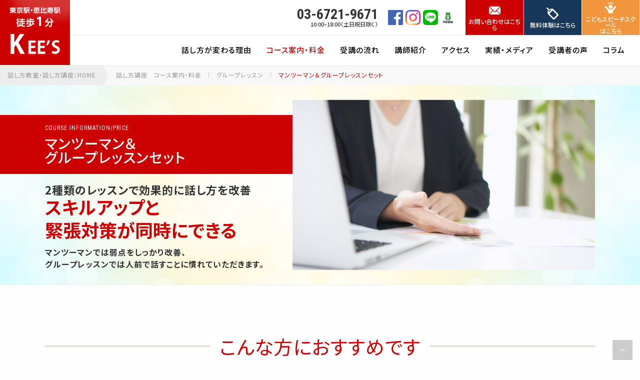

--- FILE ---
content_type: text/html
request_url: https://kees-net.com/course/set.html
body_size: 66233
content:
<!doctype html>
<html prefix="og: http://ogp.me/ns# fb: http://ogp.me/ns/fb# article: http://ogp.me/ns/article#"><!-- InstanceBegin template="/Templates/base.dwt" codeOutsideHTMLIsLocked="false" -->
<head>
  <meta charset="UTF-8">
  <meta http-equiv="X-UA-Compatible" content="IE=edge">
  <meta name="viewport" content="width=device-width, initial-scale=1.0, maximum-scale=1.0, user-scalable=no" />
  <!-- InstanceBeginEditable name="doctitle" -->
  <title>話し方レッスン～マンツーマン＆グループレッスン｜話し方教室のKEE'S</title>
  <meta name="description" content="【話し方教室のKEE'S】恵比寿駅・東京駅直結KEE'Sのマンツーマン＆グループレッスンセットをご紹介します。ビギナーズ（グループレッスン）とマンツーマンレッスンをセットでご受講できます。話し方を分析し、経験を積んできたアナウンサーが輝く話し方へと導きます。">
  <!-- InstanceEndEditable -->
  <!-- *** OGP *** -->
  <meta http-equiv="content-style-type" content="text/css">
  <meta http-equiv="content-script-type" content="text/javascript">
  <meta property="og:type" content="website">
  <meta property="og:url" content="https://www.kees-net.com/">
  <meta property="og:site_name" content="話し方教室ならKEE'S">
  <meta property="og:title" content="話し方,研修,スピーチ,コミュニケーション,ビジネス,マナー,アナウンサー">
  <meta property="og:description" content="アナウンサー講師40名。KEE'Sは恵比寿駅　直結の話し方教室です。6時間で話し方の印象を変えます。プレゼン・スピーチ・会話…。無料カウンセリング、ＷＥＢレッスン">
  <meta property="og:image" content="../common_btoc/images/ogp.png">

  <!-- Google Tag Manager -->
  <script>(function (w, d, s, l, i) {
      w[l] = w[l] || []; w[l].push({
        'gtm.start':
          new Date().getTime(), event: 'gtm.js'
      }); var f = d.getElementsByTagName(s)[0],
        j = d.createElement(s), dl = l != 'dataLayer' ? '&l=' + l : ''; j.async = true; j.src =
          'https://www.googletagmanager.com/gtm.js?id=' + i + dl; f.parentNode.insertBefore(j, f);
    })(window, document, 'script', 'dataLayer', 'GTM-MSG2P84');</script>
  <!-- End Google Tag Manager -->

  <!-- *** favicon *** -->
  <link rel="icon" href="../common_btoc/images/webclip-32x32.png" sizes="32x32">
  <link rel="icon" href="../common_btoc/images/webclip-192x192.png" sizes="192x192">
  <link rel="apple-touch-icon-precomposed" href="../common_btoc/images/webclip-180x180.png">
  <meta name="msapplication-TileImage" content="../common_btoc/images/webclip-270x270.png">
  <!-- *** stylesheet *** -->
  <link href="../common_btoc/css/style.css?var=230824" type="text/css" media="all" rel="stylesheet">
  <link href="https://fonts.googleapis.com/css2?family=Noto+Sans+JP:wght@100;300;400;500;700;900&family=Noto+Serif+JP:wght@200;300;400;500;600;700;900&display=swap" rel="stylesheet">
  <!-- InstanceBeginEditable name="head" -->
  <!-- InstanceEndEditable -->
  <!-- InstanceParam name="pageid" type="text" value="course" -->
  <!-- InstanceParam name="cntclass" type="text" value="skype" -->
  <!-- Meta Pixel Code -->
  <script>
    !function (f, b, e, v, n, t, s) {
      if (f.fbq) return; n = f.fbq = function () {
        n.callMethod ?
          n.callMethod.apply(n, arguments) : n.queue.push(arguments)
      };
      if (!f._fbq) f._fbq = n; n.push = n; n.loaded = !0; n.version = '2.0';
      n.queue = []; t = b.createElement(e); t.async = !0;
      t.src = v; s = b.getElementsByTagName(e)[0];
      s.parentNode.insertBefore(t, s)
    }(window, document, 'script',
      'https://connect.facebook.net/en_US/fbevents.js');
    fbq('init', '840268244669449');
    fbq('track', 'PageView');
  </script>
  <noscript><img height="1" width="1" style="display:none" src="https://www.facebook.com/tr?id=840268244669449&ev=PageView&noscript=1" /></noscript>
  <!-- End Meta Pixel Code -->
</head>
<body id="course-page" class="cnt-skype">

  <!-- Google Tag Manager (noscript) -->
  <noscript><iframe src="https://www.googletagmanager.com/ns.html?id=GTM-MSG2P84" height="0" width="0" style="display:none;visibility:hidden"></iframe></noscript>
  <!-- End Google Tag Manager (noscript) -->

  <div id="fb-root"></div>
  <script>(function (d, s, id) {
      var js, fjs = d.getElementsByTagName(s)[0];
      if (d.getElementById(id)) return;
      js = d.createElement(s); js.id = id;
      js.src = 'https://connect.facebook.net/ja_JP/sdk.js#xfbml=1&version=v2.11&appId=150800048342214';
      fjs.parentNode.insertBefore(js, fjs);
    }(document, 'script', 'facebook-jssdk'));</script>
  <div id="wrapper">
    <!-- ▼▼▼ start ▼▼▼ -->
    <!-- 〓〓〓〓〓〓〓〓〓〓〓〓〓〓〓〓〓〓〓〓〓〓〓〓〓〓〓〓〓〓〓〓〓〓〓〓〓〓〓〓〓〓〓〓〓〓〓〓〓〓〓〓〓〓〓〓〓〓〓〓〓 -->
    <div class="header">
  <div class="head-inner">
    <p class="head-logo"><a href="https://www.kees-net.com/"><img src="https://www.kees-net.com/common_btoc/images/logo02.png" alt="話し方教室のKEE'S～現役アナウンサー40名。6時間で話し方の印象が変わる～" /></a></p>
    <p class="head-txt">満足度99%の話し方教室<br>東京駅・恵比寿駅 徒歩1分<br>ミス・ユニバース・ジャパン公式スピーチトレーナー</p>
    <nav class="sp-nav">
      <figure></figure>
      <figure></figure>
      <figure></figure>
    </nav><!-- / .sp-nav -->
    <nav class="menu">
      <ul class="gnav">
        <li id="gnav-method">
          <a href="https://www.kees-net.com/method/">話し方が変わる理由
            <i class="icon-arrow"></i>
          </a>
        </li>
        <li id="gnav-course" class="gnav-course">
          <span class="span course-link sp-hide"> <a href="https://www.kees-net.com/course/"> コース案内・料金<i class="icon-arrow"></i></a></span>
          <span class="span course-link pc-hide"> コース案内・料金<i class="icon-arrow"></i></span>
          <ul class="submenu" style="display: none;">
            <li id="gnav-beginner" class="gnav-beginner">
              <span class="span">はじめての方向け</span>
              <ul class="sub-submenu">
                <li>
                  <a href="https://www.kees-net.com/course/basic.html">6時間ベーシックSPEECHコース<i class="icon-arrow"></i></a>
                </li>
                <li>
                  <a href="https://www.kees-net.com/course/communication_basic.html">コミュニケーションコース Basic<i class="icon-arrow"></i></a>
                </li>
              </ul>
            </li>
            <li class="gnav-group">
              <span class="span">グループレッスン</span>
              <ul class="sub-submenu">
                <li>
                  <a href="https://www.kees-net.com/course/beauty.html">女性限定一日セミナー<i class="icon-arrow"></i></a>
                </li>
                <li>
                  <a href="https://www.kees-net.com/course/beginner.html">SPEECH Beginner’s LESSON<i class="icon-arrow"></i></a>
                </li>
              </ul>
            </li>
            <li class="gnav-group">
              <span class="span">受講者の方向け</span>
              <ul class="sub-submenu">
                <li>
                  <a href="https://www.kees-net.com/course/business.html">ビジネススピーチコース（中級）<i class="icon-arrow"></i></a>
                </li>
                <li>
                  <a href="https://www.kees-net.com/course/technical.html">テクニカルスピーチコース（中級）<i class="icon-arrow"></i></a>
                </li>
                <li>
                  <a href="https://www.kees-net.com/course/communication.html">コミュニケーションコース（中級）<i class="icon-arrow"></i></a>
                </li>
                <li>
                  <a href="https://www.kees-net.com/course/talk.html">話し方美女コース（中級）<i class="icon-arrow"></i></a>
                </li>
                <li>
                  <a href="https://www.kees-net.com/course/mind.html">マインドスピーチコース（上級）<i class="icon-arrow"></i></a>
                </li>
                <li>
                  <a href="https://www.kees-net.com/course/customize.html">カスタマイズコース<i class="icon-arrow"></i></a>
                </li>
              </ul>
            </li>
            <li class="gnav-group">
              <span class="span">エグゼクティブ向け</span>
              <ul class="sub-submenu">
                <li>
                  <a href="https://company.kees-net.com/training/executive_speech/" target="_blank">エグゼクティブスピーチレッスン・研修<i class="icon-arrow"></i></a>
                </li>
              </ul>
            </li>
            <li class="gnav-group">
              <span class="span">学生向け</span>
              <ul class="sub-submenu">
                <li>
                  <a href="https://www.kees-net.com/course/employment.html">就活生向けコース<i class="icon-arrow"></i></a>
                </li>
                <li>
                  <a href="https://www.kees-net.com/course/employment_1day.html">就活塾 グループレッスン<i class="icon-arrow"></i></a>
                </li>
                <li>
                  <a href="https://www.kees-net.com/course/announcer.html">就活生向け アナウンススクール<i class="icon-arrow"></i></a>
                </li>
                <li>
                  <a href="https://www.kees-net.com/course/basic.html">学生向け 6時間ベーシックSPEECHコース<i class="icon-arrow"></i></a>
                </li>
                <li>
                  <a href="https://www.kees-net.com/course/communication.html">学生向け コミュニケーションコース BASIC<i class="icon-arrow"></i></a>
                </li>
              </ul>
            </li>
            <li class="gnav-group">
              <span class="span">特別コース</span>
              <ul class="sub-submenu">
                <li>
                  <a href="https://www.kees-net.com/nervous_lp/">スピーチ緊張克服コース<i class="icon-arrow"></i></a>
                </li>
                <li>
                  <a href="https://www.kees-net.com/course/marriage.html">結婚式スピーチコース<i class="icon-arrow"></i></a>
                </li>
                <li>
                  <a href="https://www.kees-net.com/power_lp/">パワープレゼンテーションコース<i class="icon-arrow"></i></a>
                </li>
                <li>
                  <a href="https://www.kees-net.com/course/marriage_hunting.html">婚活応援LESSONコース<i class="icon-arrow"></i></a>
                </li>
              </ul>
            </li>
            <li class="gnav-group">
              <span class="span">こども向け</span>
              <ul class="sub-submenu">
                <li>
                  <a href="https://www.kees-net.com/kids_lp/">KEE'Sこどもスピーチスクール<i class="icon-arrow"></i></a>
                </li>
              </ul>
            </li>
          </ul>
        </li>
        <li id="gnav-flow"><a href="https://www.kees-net.com/flow/">受講の流れ<i class="icon-arrow"></i></a></li>
        <li id="gnav-teacher"><a href="https://www.kees-net.com/teacher/">講師紹介<i class="icon-arrow"></i></a></li>
        <li id="gnav-access"><a href="https://www.kees-net.com/access/">アクセス<i class="icon-arrow"></i></a></li>
        <li id="gnav-results"><a href="https://www.kees-net.com/results/">実績・メディア<i class="icon-arrow"></i></a></li>
        <li id="gnav-voice"><a href="https://www.kees-net.com/voice/">受講者の声<i class="icon-arrow"></i></a></li>
        <li id="gnav-column"><a href="https://www.kees-net.com/column/">コラム<i class="icon-arrow"></i></a></li>
      </ul><!-- / .gnav -->
      <ul class="head-info">
        <li class="tel"><a href="tel:0367219671"><span><i class="icon-phone"></i>03-6721-9671</span>10:00~18:00（土日祝日除く）</a></li>
        <li class="sns-fasebook sp-hide"><a href="https://www.facebook.com/kees.school/" target="_blank"><img src="https://www.kees-net.com/images/common/facebook.png" alt=""></a></li>
        <li class="sns-instagram sp-hide"><a href="https://www.instagram.com/kees_school/" target="_blank"><img src="https://www.kees-net.com/images/common/instagram.png" alt=""></a></li>
        <li class="sns-instagram sp-hide" style="margin-left:0;"><a href="https://line.me/R/ti/p/%40yqp3936l" target="_blank"><img src="https://www.kees-net.com/images/common/line.png" alt=""></a></li>
        <li class="sns-line sp-hide"><a href="https://ameblo.jp/kees-net/" target="_blank"><img src="https://www.kees-net.com/images/common/ameblo.png" alt=""></a></li>

        <li class="pc-hide sns-btn">
          <a href="https://www.facebook.com/kees.school/" target="_blank"><img src="https://www.kees-net.com/images/common/facebook.png" alt=""></a>
          <a href="https://www.instagram.com/kees_school/" target="_blank"><img src="https://www.kees-net.com/images/common/instagram.png" alt=""></a>
          <a href="https://line.me/R/ti/p/%40yqp3936l" target="_blank"><img src="https://www.kees-net.com/images/common/line.png" alt=""></a>
          <a href="https://ameblo.jp/kees-net/" target="_blank"><img src="https://www.kees-net.com/images/common/ameblo.png" alt=""></a>
        </li>

        <li class="head-btn mail"><a href="https://www.kees-net.com/contact/" class="hov"><i class="icon-mail"></i><span>お問い合わせはこちら</span></a></li>
        <li class="head-btn head-reservation"><a href="https://kees-yoyaku.hacomono.jp/home?h_normal=1&_gl=1%2a16iuu62%2a_gcl_au%2aMTcwNDU5MzY1My4xNzQyODA2Njk4%2a_ga%2aNjU1NjU3NjQ2LjE3MzQ5MTk5MzE.%2a_ga_TWDZ1VPDJH%2aMTc0NTU3NjI3My4zNy4xLjE3NDU1Nzc0MTkuNjAuMC4w" class="hov" target="_blank"><i class="icon-reservation"></i><span>無料体験はこちら</span></a></li>
        <li class="head-btn kids-school"><a href="https://www.kees-net.com/kids_lp" class="hov" target="_blank"><i class="icon-kids-school"></i><span>こどもスピーチスクール<br>はこちら</span></a></li>
      </ul><!-- / .head-info -->
    </nav><!-- / .menu -->

    <ul class="sp-nav2">
      <li><a href="https://www.kees-net.com/method/">KEE'Sとは<i class="icon-arrow"></i></a></li>
      <li><a href="https://www.kees-net.com/course/">コース・料金<i class="icon-arrow"></i></a></li>
      <li><a href="https://www.kees-net.com/access/">アクセス<i class="icon-arrow"></i></a></li>
    </ul>

  </div>
</div><!-- / .header -->

    <!-- 〓〓〓〓〓〓〓〓〓〓〓〓〓〓〓〓〓〓〓〓〓〓〓〓〓〓〓〓〓〓〓〓〓〓〓〓〓〓〓〓〓〓〓〓〓〓〓〓〓〓〓〓〓〓〓〓〓〓〓〓〓 -->

    <div class="topic-path">
      <ol>
        <li itemscope="itemscope" itemtype="http://data-vocabulary.org/Breadcrumb" class="home"><a itemprop="url" href="../"><span itemprop="title">話し方教室・話し方講座：HOME</span></a></li>
        <!-- InstanceBeginEditable name="topic-path" -->
        <li itemscope="itemscope" itemtype="http://data-vocabulary.org/Breadcrumb" class="home"><a itemprop="url" href="./"><span itemprop="title">話し方講座　コース案内・料金</span></a></li>
        <li itemscope="itemscope" itemtype="http://data-vocabulary.org/Breadcrumb" class="home"><a itemprop="url" href="./group.html"><span itemprop="title">グループレッスン</span></a></li>
        <li itemscope="itemscope" itemtype="http://data-vocabulary.org/Breadcrumb"><span itemprop="title">マンツーマン＆グループレッスンセット</span></li>
        <!-- InstanceEndEditable -->
      </ol>
    </div><!-- / .topic-path -->
    <div class="pagetitle">
      <!-- InstanceBeginEditable name="pagetitle" -->
      <div class="txt course_detailPage">
        <h1><span>COURSE INFORMATION/PRICE</span>マンツーマン＆<br>グループレッスンセット</h1>
        <p class="lead-copy">2種類のレッスンで効果的に話し方を改善<br><em>スキルアップと<br>緊張対策が同時にできる</em></p>
        <p>マンツーマンでは弱点をしっかり改善、<br>グループレッスンでは人前で話すことに慣れていただきます。</p>
        <div class="video">
          <div class="inner"><img src="../images/course/pop/set.png" alt="マンツーマンでは弱点をしっかり改善、グループレッスンでは人前で話すことに慣れていただきます。"></div>
        </div>
      </div><!-- / .txt -->
      <!-- InstanceEndEditable -->
    </div><!-- / .pagetitle -->
    <div class="contents">
      <!-- InstanceBeginEditable name="contents" -->

      <div class="course_detailPage">
        <!----------------------------------------------------------------------------------------------------------------------------------------->

        <div class="article recommended">
          <h2><span>こんな方におすすめです</span></h2>
          <div class="imgL img"><img src="../images/course/pop_set.png" alt="" /></div>
          <ul class="list">
            <li>マンツーマンで弱点をしっかり改善</li>
            <li>グループレッスンで人前に慣れる</li>
            <li>スキルアップと緊張対策がセットコースで実現</li>
          </ul>
        </div><!-- / .article -->

        <div class="article">
          <h2><span>カリキュラム</span></h2>
          <div class="section">

            <h3>SPEECH Beginner’s＆マンツーマンセットコース</h3>
            <p>SPEECH Beginner’s LESSON(グループレッスン)とマンツーマンレッスン(1回)をセットでご受講いただけるコースです。<br>
グループレッスンを先に受けても、マンツーマンを先に受けてもかまいません。</p>

            <ul class="list">
              <li>グループレッスンで気づいた自分の弱点をマンツーマンレッスンでしっかり改善</li>
              <li>マンツーマンを先に受講し自信をつけてから、グループレッスンで緊張を克服する</li>
            </ul>

            <!--ex)　グループレッスンで気づいた自分の弱点をマンツーマンレッスンでしっかり改善
ex)　マンツーマンを先に受講し自信をつけてから、グループレッスンで緊張を克服する -->
            <p>…など様々な効果が期待できます。</p>

            <!--<div class="curriculum">
<dl>
<dt><div><span>STEP</span>01</div><em>発生・発音</em></dt>
<dd><ul class="list">
<li>詳細が入ります。</li>
</ul></dd>
</dl>
<dl>
	<dt><div><span>STEP</span>02</div><em>ロジカルシンキング＆惹きつける話のまとめ方のコツ</em></dt>
<dd><ul class="list">
<li>詳細が入ります。</li>
</ul></dd>
</dl>
<dl>
<dt><div><span>STEP</span>03</div><em>緊張対策＆スピーチパフォーマンス</em></dt>
<dd><ul class="list">
<li>詳細が入ります。</li>
</ul></dd>
</dl>
<dl>
<dt><div><span>STEP</span>04</div><em>抑揚・間・緩急の表現</em></dt>
<dd><ul class="list">
<li>詳細が入ります。</li>
</ul></dd>
</dl>
<dl>
<dt><div><span>STEP</span>05</div><em>スピーチ実践練習</em></dt>
<dd><ul class="list">
<li>詳細が入ります。</li>
</ul></dd>
</dl>
<dl>
<dt><div><span>STEP</span>05</div><em>セルフプロデュース</em></dt>
<dd><ul class="list">
<li>詳細が入ります。</li>
</ul></dd>
</dl>
<dl>
<dt><div><span>STEP</span>05</div><em>会話コミュニケーション</em></dt>
<dd><ul class="list">
<li>詳細が入ります。</li>
</ul></dd>
</dl>
</div>--><!-- / .curriculum -->

          </div><!-- / .section -->

        </div><!-- / .article -->

        <div class="article">
          <h2><span>価格も通常より断然お得！</span></h2>
          <table border="0" cellpadding="0" cellspacing="0" class="mb20">
            <col width="60%">
            <col width="">
            <tr>
              <th width="60">SPEECH Beginner’s LESSONとマンツーマンコースを別々に受講した場合</th>
              <td>33,000円（税込）</td>
            </tr>
            <tr>
              <th>SPEECH Beginner’s LESSONとマンツーマンのセット受講の場合</th>
              <td>29,700円（税込）</td>
            </tr>
          </table>

          <p>どちらのレッスンも、1年以内にご受講頂ければ結構ですので、スケジュールを気にする心配もありません。</p>
          <p><!--＊SPEECH Beginner’s LESSONは毎月日曜日　13時～15時開催です<br>-->
＊マンツーマンレッスンは月曜～日曜のレッスン枠でご予約頂けます</p>

          <div class="btn-link"><a href="../contact/" target="_blank"><i class="icon-arrow"></i>無料体験・お問い合わせ</a></div>
          <div class="mt20 tC"><a href="https://www.kees-net.com/" target="_blank">&gt; 話し方教室・話し方講座：HOME</a></div>
        </div><!-- / .article -->

        <!----------------------------------------------------------------------------------------------------------------------------------------->
      </div>

      <div class="teacher mb0 pt0">
        <div class="article">
          <h2><span>講師紹介</span></h2>
          <div class="teacher-list slide">

            <!-- 〓〓〓〓〓〓〓〓〓〓〓〓〓〓〓〓〓〓〓〓〓〓〓〓〓〓〓〓〓〓〓〓〓〓〓〓〓〓〓〓〓〓〓〓〓〓〓〓〓〓〓〓〓〓〓〓〓〓〓〓〓 -->
            <div class="box-teacher">
  <div class="inner">
    <div class="img"><img src="https://www.kees-net.com/images/teacher/teacher-img01.png" alt="" /></div>
    <div class="txt">
      <h3>野村 絵理奈<span>ERINA NOMURA</span></h3>
      <dl>
        <dt>講義分野</dt>
        <dd>企業研修、エグゼクティブスピーチコンサルタント</dd>
        <dt>出身放送局</dt>
        <dd>元NHK松山放送局キャスター</dd>
      </dl>
    </div>
    <!-- / .txt -->
  </div>
</div>
<!-- / .box-teacher -->

<!-- <div class="box-teacher">
  <div class="inner">
    <div class="img"><img src="../images/teacher/teacher-img02.png?d=230824" alt="" /></div>
    <div class="txt">
      <h3>会田 幸恵<span>YUKIE AIDA</span></h3>
      <dl>
        <dt>講義分野</dt>
        <dd>企業研修、エグゼクティブスピーチコンサルタント</dd>
        <dt>出身放送局</dt>
        <dd>元愛媛朝日テレビ（テレビ朝日系）アナウンサー</dd>
      </dl>
    </div>
  </div>
</div> -->

<div class="box-teacher">
  <div class="inner">
    <div class="img"><img src="../images/teacher/teacher-img03.png?d=250606" alt="" /></div>
    <div class="txt">
      <h3>佐藤 真由美<span>MAYUMI SATO</span></h3>
      <dl>
        <dt>講義分野</dt>
        <dd>企業研修、個人レッスン、アナウンススクール</dd>
        <dt>出身放送局</dt>
        <dd>元広島ホームテレビ（テレビ朝日系）アナウンサー<br>元NHK BSキャスター</dd>
      </dl>
    </div>
    <!-- / .txt -->
  </div>
</div>
<!-- / .box-teacher -->

<!--<div class="box-teacher">
  <div class="inner">
    <div class="img"><img src="https://www.kees-net.com/images/teacher/teacher-img04.png" alt="" /></div>
    <div class="txt">
      <h3>佐藤 多恵<span>TAE SATO</span></h3>
      <dl>
        <dt>講義分野</dt>
        <dd>企業研修、個人レッスン</dd>
        <dt>出身放送局</dt>
        <dd>元エフエムラジオ新潟アナウンサー</dd>
      </dl>
    </div>
    <!-- / .txt -->
<!--</div>
</div>
<!-- / .box-teacher -->

<div class="box-teacher">
  <div class="inner">
    <div class="img"><img src="https://www.kees-net.com/images/teacher/teacher-img05.png" alt="" /></div>
    <div class="txt">
      <h3>吉澤 雅子<span>MASAKO YOSHIZAWA</span></h3>
      <dl>
        <dt>講義分野</dt>
        <dd>企業研修、個人レッスン、アナウンススクール</dd>
        <dt>出身放送局</dt>
        <dd>元テレビ朝日アナウンサー</dd>
      </dl>
    </div>
    <!-- / .txt -->
  </div>
</div>
<!-- / .box-teacher -->

<div class="box-teacher">
  <div class="inner">
    <div class="img"><img src="https://www.kees-net.com/images/teacher/teacher-img06.png" alt="" /></div>
    <div class="txt">
      <h3>中島 幸<span>SACHI NAKAJIMA</span></h3>
      <dl>
        <dt>講義分野</dt>
        <dd>企業研修、個人レッスン、KIDSスクール</dd>
        <dt>出身放送局</dt>
        <dd>スカパー！キャスター、TOKYO FMレポーター</dd>
      </dl>
    </div>
    <!-- / .txt -->
  </div>
</div>
<!-- / .box-teacher -->

<!--<div class="box-teacher">
  <div class="inner">
    <div class="img"><img src="https://www.kees-net.com/images/teacher/teacher-img07.png" alt="" /></div>
    <div class="txt">
      <h3>潮 香緒里<span>KAORI USHIO</span></h3>
      <dl>
        <dt>講義分野</dt>
        <dd>企業研修</dd>
        <dt>出身放送局</dt>
        <dd>フリーアナウンサー</dd>
      </dl>
    </div>
  </div>
</div>-->
<!-- / .box-teacher -->

<div class="box-teacher">
  <div class="inner">
    <div class="img"><img src="https://www.kees-net.com/images/teacher/teacher-img08.png" alt="" /></div>
    <div class="txt">
      <h3>林 暁代<span>AKIYO HAYASHI</span></h3>
      <dl>
        <dt>講義分野</dt>
        <dd>企業研修、個人レッスン</dd>
        <dt>出身放送局</dt>
        <dd>元愛媛朝日テレビ（テレビ朝日系）アナウンサー、元日経CNBCキャスター</dd>
      </dl>
    </div>
    <!-- / .txt -->
  </div>
</div>
<!-- / .box-teacher -->

<!--<div class="box-teacher">
  <div class="inner">
    <div class="img"><img src="https://www.kees-net.com/images/teacher/teacher-img09.png" alt="" /></div>
    <div class="txt">
      <h3>金子 由香梨<span>YUKARI KANEKO</span></h3>
      <dl>
        <dt>講義分野</dt>
        <dd>企業研修、個人レッスン</dd>
        <dt>出身放送局</dt>
        <dd>元沖縄テレビ（フジテレビ系列）アナウンサー、元テレビ西日本（フジテレビ系列）キャスター・リポーター</dd>
      </dl>
    </div>
    <!-- / .txt -->
<!--</div>
</div>-->
<!-- / .box-teacher -->

<!--<div class="box-teacher">
  <div class="inner">
    <div class="img"><img src="../images/teacher/teacher-img10.png?d=220404" alt="" /></div>
    <div class="txt">
      <h3>落水 七重<span>NANAE OCHIMIZU</span></h3>
      <dl>
        <dt>講義分野</dt>
        <dd>企業研修</dd>
        <dt>出身放送局</dt>
        <dd>元エフエム宮崎アナウンサー、元Kisss-FM KOBEアナウンサー、元京都放送アナウンサー</dd>
      </dl>
    </div>
  </div>
</div>-->
<!-- / .box-teacher -->

<div class="box-teacher" style="display: none;">
  <div class="inner">
    <div class="img"><img src="https://www.kees-net.com/images/teacher/teacher-img11.png" alt="" /></div>
    <div class="txt">
      <h3>岡添 弘子<span>HIROKO OKAZOE</span></h3>
      <dl>
        <dt>講義分野</dt>
        <dd>企業研修、個人レッスン</dd>
        <dt>出身放送局</dt>
        <dd>元チューリップ、元あいテレビ</dd>
      </dl>
    </div>
    <!-- / .txt -->
  </div>
</div>
<!-- / .box-teacher -->

<!--<div class="box-teacher">
  <div class="inner">
    <div class="img"><img src="https://www.kees-net.com/images/teacher/teacher-img12.png" alt="" /></div>
    <div class="txt">
      <h3>栗山 麗美<span>REIMI KURIYAMA</span></h3>
      <dl>
        <dt>講義分野</dt>
        <dd>企業研修、個人レッスン</dd>
        <dt>出身放送局</dt>
        <dd>元北海道文化放送</dd>
      </dl>
    </div>
    <!-- / .txt -->
<!--</div>
</div>
<!-- / .box-teacher -->

<!--<div class="box-teacher"><div class="inner">
<div class="img"><img src="https://www.kees-net.com/images/teacher/teacher-img13.png" alt="" /></div>
<div class="txt">
<h3>上杉 桜子<span>SAKURAKO UESUGI</span></h3>
<dl>
<dt>講義分野</dt>
<dd>企業研修、個人レッスン</dd>
<dt>出身放送局</dt>
<dd>岡山放送（FNS系列）</dd>
</dl>
</div>
</div></div>-->

<!-- <div class="box-teacher">
  <div class="inner">
    <div class="img"><img src="../images/teacher/teacher-img14.png?230824" alt="" /></div>
    <div class="txt">
      <h3>佐藤 千晶<span>CHIAKI SATO</span></h3>
      <dl>
        <dt>講義分野</dt>
        <dd>企業研修、個人レッスン</dd>
        <dt>出身放送局</dt>
        <dd>元東日本放送、名古屋テレビ</dd>
      </dl>
    </div>
  </div>
</div> -->


<div class="box-teacher">
  <div class="inner">
    <div class="img"><img src="https://www.kees-net.com/images/teacher/teacher-img15.png" alt="" /></div>
    <div class="txt">
      <h3>牧山 あゆみ<span>AYUMI MAKIYAMA</span></h3>
      <dl>
        <dt>講義分野</dt>
        <dd>企業研修、個人レッスン</dd>
        <dt>出身放送局</dt>
        <dd>日本トランスオーシャン航空株式会社 客室乗員部、NHK沖縄局キャスター、NHK水戸局キャスター、NHK岐阜局キャスター</dd>
      </dl>
    </div>
    <!-- / .txt -->
  </div>
</div>
<!-- / .box-teacher -->

<!--
<div class="box-teacher">
  <div class="inner">
    <div class="img"><img src="https://www.kees-net.com/images/teacher/teacher-img17.png" alt="" /></div>
    <div class="txt">
      <h3>中村 理恵<span>RIE NAKAMURA</span></h3>
      <dl>
        <dt>講義分野</dt>
        <dd>企業研修、個人レッスン</dd>
        <dt>出身放送局</dt>
        <dd>元テレビ神奈川アナウンサー</dd>
      </dl>
    </div>
    <!-- / .txt
  </div>
</div>
<!-- / .box-teacher -->

<div class="box-teacher">
  <div class="inner">
    <div class="img"><img src="../images/teacher/teacher-img18.png?d=220404" alt="" /></div>
    <div class="txt">
      <h3>菊池 優<span>YU KIKUCHI</span></h3>
      <dl>
        <dt>講義分野</dt>
        <dd>企業研修、個人レッスン</dd>
        <dt>出身放送局</dt>
        <dd>元西日本放送、テレビ愛知アナウンサー</dd>
      </dl>
    </div>
    <!-- / .txt -->
  </div>
</div>
<!-- / .box-teacher -->

<!-- <div class="box-teacher">
  <div class="inner">
    <div class="img"><img src="https://www.kees-net.com/images/teacher/teacher-img19.png" alt="" /></div>
    <div class="txt">
      <h3>屋良 歩<span>AYUMI YARA</span></h3>
      <dl>
        <dt>講義分野</dt>
        <dd>企業研修、個人レッスン</dd>
        <dt>出身放送局</dt>
        <dd>元NHK沖縄放送アナウンサー</dd>
      </dl>
    </div>
  </div>
</div> -->


<!--<div class="box-teacher">
  <div class="inner">
    <div class="img"><img src="https://www.kees-net.com/images/teacher/teacher-img20.png" alt="" /></div>
    <div class="txt">
      <h3>江草 裕子<span>YUKO EGUSA</span></h3>
      <dl>
        <dt>講義分野</dt>
        <dd>企業研修、個人レッスン</dd>
        <dt>出身放送局</dt>
        <dd>元南海放送アナウンサー</dd>
      </dl>
    </div>
    <!-- / .txt -->
<!--</div>
</div>
<!-- / .box-teacher -->

<!-- <div class="box-teacher">
  <div class="inner">
    <div class="img"><img src="../images/teacher/teacher-img21.png?230824" alt="" /></div>
    <div class="txt">
      <h3>浜野 千春<span>CHIHARU HAMANO</span></h3>
      <dl>
        <dt>講義分野</dt>
        <dd>企業研修、個人レッスン</dd>
        <dt>出身放送局</dt>
        <dd>フリーアナウンサー</dd>
      </dl>
    </div>
  </div>
</div> -->

<div class="box-teacher">
  <div class="inner">
    <div class="img"><img src="../images/teacher/teacher-img22.png?d=220510" alt="" /></div>
    <div class="txt">
      <h3>田島 葉子<span>YOKO TAJIMA</span></h3>
      <dl>
        <dt>講義分野</dt>
        <dd>企業研修、個人レッスン</dd>
        <dt>出身放送局</dt>
        <dd>テレビ金沢（日本テレビ系列）</dd>
      </dl>
    </div>
    <!-- / .txt -->
  </div>
</div>
<!-- / .box-teacher -->

<div class="box-teacher">
  <div class="inner">
    <div class="img"><img src="https://www.kees-net.com/images/teacher/teacher-img23.png" alt="" /></div>
    <div class="txt">
      <h3>谷 友紀子<span>YUKIKO TANI</span></h3>
      <dl>
        <dt>講義分野</dt>
        <dd>企業研修、個人レッスン</dd>
        <dt>出身放送局</dt>
        <dd>NHK岡山放送局キャスター、テレビ長崎アナウンサー、テレビ山梨アナウンサー</dd>
      </dl>
    </div>
    <!-- / .txt -->
  </div>
</div>
<!-- / .box-teacher -->

<div class="box-teacher">
  <div class="inner">
    <div class="img"><img src="https://www.kees-net.com/images/teacher/teacher-img24.png?240501" alt="" /></div>
    <div class="txt">
      <h3>池山 文<span>FUMI IKEYAMA</span></h3>
      <dl>
        <dt>講義分野</dt>
        <dd>企業研修、個人レッスン</dd>
        <dt>出身放送局</dt>
        <dd>元ZIP-FM</dd>
      </dl>
    </div>
    <!-- / .txt -->
  </div>
</div>
<!-- / .box-teacher -->

<!--<div class="box-teacher">
  <div class="inner">
    <div class="img"><img src="https://www.kees-net.com/images/teacher/teacher-img25.png" alt="" /></div>
    <div class="txt">
      <h3>白崎 あゆみ<span>AYUMI SHIRASAKI</span></h3>
      <dl>
        <dt>講義分野</dt>
        <dd>企業研修、個人レッスン</dd>
        <dt>出身放送局</dt>
        <dd>元北陸放送アナウンサー</dd>
      </dl>
    </div>
    <!-- / .txt
  </div>
</div>
<!-- / .box-teacher -->

<div class="box-teacher">
  <div class="inner">
    <div class="img"><img src="https://www.kees-net.com/images/teacher/teacher-img26.png" alt="" /></div>
    <div class="txt">
      <h3>副島 優子<span>YUKO SOEJIMA</span></h3>
      <dl>
        <dt>講義分野</dt>
        <dd>企業研修、個人レッスン</dd>
        <dt>出身放送局</dt>
        <dd>福井テレビ（フジテレビ系列）アナウンサー、NHK千葉　キャスター</dd>
      </dl>
    </div>
    <!-- / .txt -->
  </div>
</div>
<!-- / .box-teacher -->

<!--<div class="box-teacher">
  <div class="inner">
    <div class="img"><img src="https://www.kees-net.com/images/teacher/teacher-img27.png" alt="" /></div>
    <div class="txt">
      <h3>西池 沙織<span>SAORI NISHIIKE</span></h3>
      <dl>
        <dt>講義分野</dt>
        <dd>企業研修、個人レッスン</dd>
        <dt>出身放送局</dt>
        <dd>元NHK高松放送局、元NHK京都放送局アナウンサー</dd>
      </dl>
    </div>
  </div>
</div>-->
<!-- / .box-teacher -->

<!--<div class="box-teacher">
  <div class="inner">
    <div class="img"><img src="../images/teacher/teacher-img28.png" alt="" /></div>
    <div class="txt">
      <h3>藤本 理恵<span>RIE FUJIMOTO</span></h3>
      <dl>
        <dt>講義分野</dt>
        <dd>企業研修、個人レッスン</dd>
        <dt>出身放送局</dt>
        <dd>NHK津放送局・CBCラジオ</dd>
      </dl>
    </div>
    <!-- / .txt -->
<!--</div>
</div>
<!-- / .box-teacher -->

<!-- <div class="box-teacher">
  <div class="inner">
    <div class="img"><img src="https://www.kees-net.com/images/teacher/teacher-img29.png" alt="" /></div>
    <div class="txt">
      <h3>松田 玲奈<span>RENA MATSUDA</span></h3>
      <dl>
        <dt>講義分野</dt>
        <dd>企業研修、個人レッスン、KIDSスクール</dd>
        <dt>出身放送局</dt>
        <dd>NHK千葉</dd>
      </dl>
    </div>
  </div>
</div> -->


<!--<div class="box-teacher">
  <div class="inner">
    <div class="img"><img src="https://www.kees-net.com/images/teacher/teacher-img38.png" alt="" /></div>
    <div class="txt">
      <h3>尾島 沙緒里<span>SAORI OJIMA</span></h3>
      <dl>
        <dt>講義分野</dt>
        <dd>企業研修、個人レッスン</dd>
        <dt>出身放送局</dt>
        <dd>元山口朝日放送、フリーアナウンサー</dd>
      </dl>
    </div>
    <!-- / .txt -->
<!--</div>
</div>
<!-- / .box-teacher -->

<div class="box-teacher">
  <div class="inner">
    <div class="img"><img src="../images/teacher/teacher-img39.png?230307" alt="" /></div>
    <div class="txt">
      <h3>小林 史子<span>FUMIKO KOBAYASHI</span></h3>
      <dl>
        <dt>講義分野</dt>
        <dd>企業研修、個人レッスン</dd>
        <dt>出身放送局</dt>
        <dd>元石川テレビ、元テレビ山梨アナウンサー</dd>
      </dl>
    </div>
  </div>
</div>
<!-- / .box-teacher -->

<div class="box-teacher">
  <div class="inner">
    <div class="img"><img src="../images/teacher/teacher-img50.png" alt="" /></div>
    <div class="txt">
      <h3>山田 真理子<span>MARIKO YAMADA</span></h3>
      <dl>
        <dt>講義分野</dt>
        <dd>アナウンススクール、企業研修、個人レッスン</dd>
        <dt>出身放送局</dt>
        <dd>NHK沖縄放送局</dd>
      </dl>
    </div>
    <!-- / .txt -->
  </div>
</div>
<!-- / .box-teacher -->

<div class="box-teacher">
  <div class="inner">
    <div class="img"><img src="../images/teacher/teacher-img40.png" alt="" /></div>
    <div class="txt">
      <h3>逆瀬川 幸子<span style="position: absolute;">YUKIKO SAKASEGAWA</span></h3>
      <dl>
        <dt>講義分野</dt>
        <dd>企業研修、個人レッスン</dd>
        <dt>出身放送局</dt>
        <dd>元NHK長崎放送局キャスター、<br>元NHK鹿児島放送局キャスター、<br>元CBCラジオレポートドライバー</dd>
      </dl>
    </div>
    <!-- / .txt -->
  </div>
</div>
<!-- / .box-teacher -->

<div class="box-teacher">
  <div class="inner">
    <div class="img"><img src="../images/teacher/teacher-img45.png" alt="" /></div>
    <div class="txt">
      <h3>久本 真菜<span>MANA HISAMOTO</span></h3>
      <dl>
        <dt>講義分野</dt>
        <dd>企業研修、個人レッスン</dd>
        <dt>出身放送局</dt>
        <dd>KSB瀬戸内海放送、<br>テレビ神奈川</dd>
      </dl>
    </div>
    <!-- / .txt -->
  </div>
</div>
<!-- / .box-teacher -->

<div class="box-teacher">
  <div class="inner">
    <div class="img"><img src="../images/teacher/teacher-img46.png" alt="" /></div>
    <div class="txt">
      <h3>鈴木 麻夏<span>MANATSU SUZUKI</span></h3>
      <dl>
        <dt>講義分野</dt>
        <dd>企業研修、個人レッスン</dd>
        <dt>出身放送局</dt>
        <dd>テレビ金沢</dd>
      </dl>
    </div>
    <!-- / .txt -->
  </div>
</div>
<!-- / .box-teacher -->

<!--<div class="box-teacher">
  <div class="inner">
    <div class="img"><img src="../images/teacher/teacher-img47.png" alt=""/></div>
    <div class="txt">
      <h3>岡田 美咲<span>MISAKI OKADA</span></h3>
       <dl>
        <dt>講義分野</dt>
        <dd>企業研修、個人レッスン、KIDSスクール</dd>
        <dt>出身放送局</dt>
        <dd>NHK宮崎放送局キャスター</dd>
      </dl>
	  </div>
  </div>
</div>
<!-- / .box-teacher -->

<!--<div class="box-teacher">
  <div class="inner">
    <div class="img"><img src="../images/teacher/teacher-img48.png" alt=""/></div>
    <div class="txt">
      <h3>田中 大貴<span>DAIKI TANAKA</span></h3>
       <dl>
        <dt>講義分野</dt>
        <dd>企業研修、個人レッスン</dd>
        <dt>出身放送局</dt>
        <dd>RSK山陽放送(TBS系列)</dd>
      </dl>
	  </div>
    <!-- / .txt -->
<!--</div>
</div>
<!-- / .box-teacher -->

<div class="box-teacher">
  <div class="inner">
    <div class="img"><img src="../images/teacher/teacher-img49.png" alt="" /></div>
    <div class="txt">
      <h3>大久保 愛理<span>AIRI OKUBO</span></h3>
      <dl>
        <dt>講義分野</dt>
        <dd>企業研修、個人レッスン</dd>
        <dt>出身放送局</dt>
        <dd>元大分放送（TBS系列）リポーター<br>元ケーブルテレビ佐伯アナウンサー</dd>
      </dl>
    </div>
    <!-- / .txt -->
  </div>
</div>
<!-- / .box-teacher -->

<div class="box-teacher">
  <div class="inner">
    <div class="img"><img src="../images/teacher/teacher-img51.png" alt="" /></div>
    <div class="txt">
      <h3>太田 晶子<span>AKIKO OHTA</span></h3>
      <dl>
        <dt>講義分野</dt>
        <dd>企業研修、個人レッスン</dd>
        <dt>出身放送局</dt>
        <dd>NHK徳島</dd>
      </dl>
    </div>
    <!-- / .txt -->
  </div>
</div>
<!-- / .box-teacher -->
<!-- <div class="box-teacher">
  <div class="inner">
    <div class="img"><img src="../images/teacher/teacher-img52.png" alt="" /></div>
    <div class="txt">
      <h3>植田 奈津子<span>NATSUKO UEDA</span></h3>
      <dl>
        <dt>講義分野</dt>
        <dd>個人レッスン・KIDSレッスン</dd>
        <dt>出身放送局</dt>
        <dd>元テレビ和歌山アナウンサー</dd>
      </dl>
    </div>
  </div>
</div> -->

<div class="box-teacher">
  <div class="inner">
    <div class="img"><img src="../images/teacher/teacher-img53.png" alt="" /></div>
    <div class="txt">
      <h3>伊﨑 都子<span>MIYAKO IZAKI</span></h3>
      <dl>
        <!-- <dt>講義分野</dt>
        <dd></dd> -->
        <dt>出身放送局</dt>
        <dd>NHK長崎放送局、NHK鹿児島放送局、NHK前橋放送局</dd>
      </dl>
    </div>
    <!-- / .txt -->
  </div>
</div>
<!-- / .box-teacher -->
<div class="box-teacher">
  <div class="inner">
    <div class="img"><img src="../images/teacher/teacher-img54.png" alt="" /></div>
    <div class="txt">
      <h3>平田 理絵<span>RIE HIRATA</span></h3>
      <dl>
        <dt>出身放送局</dt>
        <dd>元NHK佐賀放送局、元NHK福岡放送局、元九州朝日放送</dd>
      </dl>
    </div>
    <!-- / .txt -->
  </div>
</div>
<!-- / .box-teacher -->
<div class="box-teacher">
  <div class="inner">
    <div class="img"><img src="../images/teacher/teacher-img55.png" alt="" /></div>
    <div class="txt">
      <h3>水谷 悠莉<span>YUURI MIZUTANI</span></h3>
      <dl>
        <dt>出身放送局</dt>
        <dd>NST新潟総合テレビ(フジテレビ系列)</dd>
      </dl>
    </div>
  </div>
</div>
<div class="box-teacher">
  <div class="inner">
    <div class="img"><img src="../images/teacher/teacher-img56.png" alt="" /></div>
    <div class="txt">
      <h3>竹内 里奈<span>RINA TAKEUCHI</span></h3>
      <dl>
        <dt>出身放送局</dt>
        <dd>NHK熊本放送局、千葉テレビ放送</dd>
      </dl>
    </div>
    <!-- / .txt -->
  </div>
</div>
<div class="box-teacher">
  <div class="inner">
    <div class="img"><img src="../images/teacher/teacher-img57.png" alt="" /></div>
    <div class="txt">
      <h3>東村 絵理<span>ERI TOMURA</span></h3>
      <dl>
        <dt>出身放送局</dt>
        <dd>NHK奈良放送局</dd>
      </dl>
    </div>
    <!-- / .txt -->
  </div>
</div>
<!-- / .box-teacher -->
<div class="box-teacher">
  <div class="inner">
    <div class="img"><img src="../images/teacher/teacher-img59.png" alt="" /></div>
    <div class="txt">
      <h3>来栖 あいり<span>AIRI KURUSU</span></h3>
      <dl>
        <dt>出身放送局</dt>
        <dd>中海テレビ放送</dd>
      </dl>
    </div>
    <!-- / .txt -->
  </div>
</div>
<!-- / .box-teacher -->
<div class="box-teacher">
  <div class="inner">
    <div class="img"><img src="../images/teacher/teacher-img60.png" alt="" /></div>
    <div class="txt">
      <h3>藤本 真未<span>MANAMI FUJIMOTO</span></h3>
      <dl>
        <dt>出身放送局</dt>
        <dd>南日本放送（TBS系列）・東京MXテレビ</dd>
      </dl>
    </div>
    <!-- / .txt -->
  </div>
</div>
<!-- / .box-teacher -->
<div class="box-teacher">
  <div class="inner">
    <div class="img"><img src="../images/teacher/teacher-img61.png?250821" alt="" /></div>
    <div class="txt">
      <h3>木暮 あかり<span>AKARI KOGURE</span></h3>
      <dl>
        <dt>出身放送局</dt>
        <dd>FM GUNMA（TOKYO FM系列）アナウンサー</dd>
      </dl>
    </div>
    <!-- / .txt -->
  </div>
</div>
<!-- / .box-teacher -->
<div class="box-teacher">
  <div class="inner">
    <div class="img"><img src="../images/teacher/teacher-img62.png" alt="" /></div>
    <div class="txt">
      <h3>佐藤 彩乃<span>AYANO SATO</span></h3>
      <dl>
        <dt>出身放送局</dt>
        <dd>フリーアナウンサー</dd>
      </dl>
    </div>
    <!-- / .txt -->
  </div>
</div>
<!-- / .box-teacher -->
<div class="box-teacher">
  <div class="inner">
    <div class="img"><img src="../images/teacher/teacher-img63.png" alt="" /></div>
    <div class="txt">
      <h3>久保 朱莉<span>AKARI KUBO</span></h3>
      <dl>
        <dt>出身放送局</dt>
        <dd>STV札幌テレビ放送アナウンサー（日本テレビ系列）、文化放送（ラジオ局）</dd>
      </dl>
    </div>
    <!-- / .txt -->
  </div>
</div>
<!-- / .box-teacher -->

            <!-- 〓〓〓〓〓〓〓〓〓〓〓〓〓〓〓〓〓〓〓〓〓〓〓〓〓〓〓〓〓〓〓〓〓〓〓〓〓〓〓〓〓〓〓〓〓〓〓〓〓〓〓〓〓〓〓〓〓〓〓〓〓 -->

          </div><!-- / .teacher-list -->
          <div class="cal-arrows"></div>
          <div class="btn-link"><a href="../teacher/"><i class="icon-arrow"></i>講師一覧を見る</a></div>

        </div><!-- / .article -->
      </div><!-- / .teacher -->

      <div class="results">
        <div class="article">
          <h2><span>KEE'S の実績</span></h2>
          <div class="results-list">
            <div class="box-results">
              <dl>
                <dt><span>RESULTS</span>01</dt>
                <dd>
                  <div><em>ミス・<br>ユニバース・<br>ジャパン</em><br>公式スピーチ<br>トレーナー</div>
                </dd>
              </dl>
            </div><!-- / .box-results -->

            <div class="box-results">
              <dl>
                <dt><span>RESULTS</span>02</dt>
                <dd>
                  <div><em>200</em>名<br>以上の<br>アナウンサーを<br>輩出</div>
                </dd>
              </dl>
            </div><!-- / .box-results -->

            <div class="box-results">
              <dl>
                <dt><span>RESULTS</span>03</dt>
                <dd>
                  <div>経産省 策定<br><em>おもてなし<br>スキル<br>スタンダード</em><br>認証研修会社</div>
                </dd>
              </dl>
            </div><!-- / .box-results -->

            <div class="box-results">
              <dl>
                <dt><span>RESULTS</span>04</dt>
                <dd>
                  <div>1万人以上の<br>受講者<br><em>99%</em><span>以上が</span><br>「話し方が変わった」<br>と回答</div>
                </dd>
              </dl>
            </div><!-- / .box-results -->
          </div><!-- / .results-list -->

          <div class="magazine-list">
            <h3>今まで多数のメディアに取り上げられています</h3>
            <div class="item">
              <div class="img"><img src="../images/results/PP08_H1.jpg" alt=""></div>
              <dl>
                <dt>月間プロパートナー</dt>
                <dd>2020年8月号</dd>
              </dl>
            </div><!-- / .item -->
            <div class="item">
              <div class="img"><img src="../images/results/magazine54.png" alt="" /></div>
              <dl>
                <dt>戦略経営者</dt>
                <dd>2020年8月号</dd>
              </dl>
            </div><!-- / .item -->
            <div class="item">
              <div class="img"><img src="../images/results/magazine29.png" alt="" /></div>
              <dl>
                <dt>NON-NO</dt>
                <dd>2017年12月号</dd>
              </dl>
            </div><!-- / .item -->

            <div class="item">
              <div class="img"><img src="../images/results/magazine28.png" alt="" /></div>
              <dl>
                <dt>日経WOMAN</dt>
                <dd>2017年5月号</dd>
              </dl>
            </div><!-- / .item -->

            <div class="item">
              <div class="img"><img src="../images/results/magazine27.png" alt="" /></div>
              <dl>
                <dt>LEE</dt>
                <dd>2017年5月号</dd>
              </dl>
            </div><!-- / .item -->

            <div class="item">
              <div class="img"><img src="../images/results/magazine26.png" alt="" /></div>
              <dl>
                <dt>MEN’S NON-NO</dt>
                <dd>2017年4月号</dd>
              </dl>
            </div><!-- / .item -->

            <!--<div class="item">
<div class="img"><img src="../images/results/magazine25.png" alt="" /></div>
<dl>
<dt>ar</dt>
<dd>2015年7月号</dd>
</dl>
</div><!-- / .item -->

            <!--<div class="item">
<div class="img"><img src="../images/results/magazine24.png" alt="" /></div>
<dl>
<dt>OZplus</dt>
<dd>2015年3月号</dd>
</dl>
</div><!-- / .item -->
          </div><!-- / .magazine-list -->

          <div class="btn-link"><a href="../results/"><i class="icon-arrow"></i>メディア紹介の一覧を見る</a></div>
        </div><!-- / .article -->
      </div><!-- / .results -->

      <div class="article">
        <h2><span>その他のコース</span></h2>

        <!-- 〓〓〓〓〓〓〓〓〓〓〓〓〓〓〓〓〓〓〓〓〓〓〓〓〓〓〓〓〓〓〓〓〓〓〓〓〓〓〓〓〓〓〓〓〓〓〓〓〓〓〓〓〓〓〓〓〓〓〓〓〓 -->
        <div class="course-list mt60">
<ul>
	<li><a href="../course/basic.html"><i class="icon-arrow"></i>6時間ベーシックSPEECHコース</a></li>
	<li><a href="../nervous_lp/" target="_blank"><i class="icon-arrow"></i>あがり症を克服～スピーチ緊張克服コース<i class="ico-external"></i></a></li>
	<li><a href="../course/talk.html"><i class="icon-arrow"></i>話し方美女コース</a></li>
	<li><a href="../course/communication.html"><i class="icon-arrow"></i>コミュニケーションコース</a></li>
	<li><a href="../power_lp/" target="_blank"><i class="icon-arrow"></i>パワープレゼンテーション<i class="ico-external"></i></a></li>
	<li><a href="../course/business.html"><i class="icon-arrow"></i>論理的報告プレゼンコース</a></li>
	<li><a href="https://speech-c.com/" target="_blank"><i class="icon-arrow"></i>資格取得<i class="ico-external"></i></a></li>
	<li><a href="../course/technical.html"><i class="icon-arrow"></i>テクニカルスピーチコース</a></li>
	<li><a href="../course/employment.html"><i class="icon-arrow"></i>就活講座</a></li>
	<li><a href="../course/mind.html"><i class="icon-arrow"></i>マインドスピーチコース</a></li>
	<li><a href="../course/announcer.html"><i class="icon-arrow"></i>アナウンススクール</a></li>
	<li><a href="../course/customize.html"><i class="icon-arrow"></i>カスタマイズコース</a></li>
	<!--<li><a href="../course/online_communication.html"><i class="icon-arrow"></i>オンラインコミュニケーションコース</a></li>-->
	<li><a href="../course/subscription.html"><i class="icon-arrow"></i>サブスクリプションコース</a></li>
	<li><a href="https://www.kees-net.com/kids_lp/" target="_blank"><i class="icon-arrow"></i>こどもコミュニケーションスクール<i class="ico-external"></i></a></li>
	<li><a href="../course/marriage.html"><i class="icon-arrow"></i>結婚式スピーチコース</a></li>
	<li><a href="https://www.kees-net.com/lp-executive/" target="_blank"><i class="icon-arrow"></i>エグゼクティブスピーチコース<i class="ico-external"></i></a></li>
	<li><a href="../course/communication_basic.html"><i class="icon-arrow"></i>コミュニケーションコース BASIC</a></li>
</ul>
</div><!-- / .teacher-list -->
        <!-- 〓〓〓〓〓〓〓〓〓〓〓〓〓〓〓〓〓〓〓〓〓〓〓〓〓〓〓〓〓〓〓〓〓〓〓〓〓〓〓〓〓〓〓〓〓〓〓〓〓〓〓〓〓〓〓〓〓〓〓〓〓 -->

      </div><!-- / .article -->

      <!-- InstanceEndEditable -->
    </div><!-- / .contents -->

    <div class="footer">
      <!-- 〓〓〓〓〓〓〓〓〓〓〓〓〓〓〓〓〓〓〓〓〓〓〓〓〓〓〓〓〓〓〓〓〓〓〓〓〓〓〓〓〓〓〓〓〓〓〓〓〓〓〓〓〓〓〓〓〓〓〓〓〓 -->
      <div class="foot-contact">
  <div class="inner">
    <h2><span>お気軽にお問い合わせください</span></h2>
    <ul>
      <li class="tel"><a href="tel:0367219671"><i class="icon-phone"></i><em>03-6721-9671</em><span>10:00~18:00（土日祝日除く）</span></a></li>
      <li class="mail"><a href="https://www.kees-net.com/contact/" class="hov"><i class="icon-mail"></i>お問い合わせ</a></li>
      <li class="reservation"><a href="https://kees-yoyaku.hacomono.jp/home?h_normal=1&_gl=1%2a16iuu62%2a_gcl_au%2aMTcwNDU5MzY1My4xNzQyODA2Njk4%2a_ga%2aNjU1NjU3NjQ2LjE3MzQ5MTk5MzE.%2a_ga_TWDZ1VPDJH%2aMTc0NTU3NjI3My4zNy4xLjE3NDU1Nzc0MTkuNjAuMC4w" class="hov" target="_blank"><i class="icon-reservation"></i>無料体験</a></li>
    </ul>
  </div>
</div><!-- / .foot-contact -->

      <!-- 〓〓〓〓〓〓〓〓〓〓〓〓〓〓〓〓〓〓〓〓〓〓〓〓〓〓〓〓〓〓〓〓〓〓〓〓〓〓〓〓〓〓〓〓〓〓〓〓〓〓〓〓〓〓〓〓〓〓〓〓〓 -->
      <!-- 〓〓〓〓〓〓〓〓〓〓〓〓〓〓〓〓〓〓〓〓〓〓〓〓〓〓〓〓〓〓〓〓〓〓〓〓〓〓〓〓〓〓〓〓〓〓〓〓〓〓〓〓〓〓〓〓〓〓〓〓〓 -->
      <h2>SITE INDEX<i class="icon-arrow"></i></h2>
<div class="foot-link">

  <div class="base-menu box-link">
    <ul>
      <li><a href="https://www.kees-net.com/"><i class="icon-arrow"></i>話し方教室：HOME</a></li>
      <li><a href="https://www.kees-net.com/method/"><i class="icon-arrow"></i>KEE’Sの話し方トレーニングとは</a></li>
      <li><a href="https://www.kees-net.com/course/"><i class="icon-arrow"></i>話し方講座　コース案内・料金</a></li>
      <li><a href="https://www.kees-net.com/flow/"><i class="icon-arrow"></i>受講の流れ</a></li>
      <li><a href="https://www.kees-net.com/teacher/"><i class="icon-arrow"></i>講師紹介</a></li>
      <li><a href="https://www.kees-net.com/access/"><i class="icon-arrow"></i>アクセス</a></li>
      <li><a href="https://www.kees-net.com/results/"><i class="icon-arrow"></i>メディア紹介・実績</a></li>
      <li><a href="https://www.kees-net.com/column/"><i class="icon-arrow"></i>コラム</a></li>
      <li><a href="https://www.kees-net.com/voice/"><i class="icon-arrow"></i>受講生の声</a></li>
      <li><a href="https://www.kees-net.com/company/"><i class="icon-arrow"></i>会社情報</a></li>

    </ul>

    <ul>
      <li><a href="https://www.kees-net.com/recruit/"><i class="icon-arrow"></i>採用情報</a></li>
      <li><a href="https://shindan.kees-net.com/" target="_blank"><i class="icon-arrow"></i>コミュニケーション力診断<i class="ico-external"></i></a></li>
      <li><a href="https://www.kees-net.com/contact/"><i class="icon-arrow"></i>無料体験・お問い合わせ</a></li>
      <li><a href="https://www.kees-net.com/privacy/"><i class="icon-arrow"></i>個人情報保護方針</a></li>
      <li><a href="https://www.kees-net.com/faq/" target="_blank"><i class="icon-arrow"></i>受講生へのご案内（FAQ）<i class="ico-external"></i></a></li>
      <li><a href="https://company.kees-net.com/" target="_blank"><i class="icon-arrow"></i>企業の方はこちら<i class="ico-external"></i></a></li>
      <li><a href="https://www.kees-net.com/terms/"><i class="icon-arrow"></i>利用規約</a></li>
      <li><a href="https://www.kees-net.com/news/"><i class="icon-arrow"></i>新着一覧</a></li>
      <li class="base-menu-ttl">&lt; 関連サイト &gt;</li>
      <li><a href="https://company.kees-net.com/" target="_blank"><i class="icon-arrow"></i>企業向け：コミュニケーション研修KEE’S<i class="ico-external"></i></a></li>
      <li><a href="https://speech-c.com/" target="_blank"><i class="icon-arrow"></i>スピーチ・コミュニケーション協会<i class="ico-external"></i></a></li>
      <li><a href="https://plus-cue.com/" target="_blank"><i class="icon-arrow"></i>アナウンサーによるIBJ結婚相談所KEE’S＋CUE<i class="ico-external"></i></a></li>
    </ul>

  </div><!-- / .item -->


  <div class="course-menu box-link">
    <h3>KEE'Sのレッスン<i class="icon-arrow"></i></h3>
    <div>
      <dl class="link-1on1">
        <dt><a href="https://www.kees-net.com/course/speech.html">&lt; スピーチ力を向上させたい方<span class="pc-hide_inline">(コース案内)</span> &gt;</a></dt>
        <dt><a href="https://www.kees-net.com/course/conversation.html">&lt; コミュニケーション力を向上させたい方<span class="pc-hide_inline">(コース案内)</span> &gt;</a></dt>
        <dt><a href="https://www.kees-net.com/course/">&lt; マンツーマン &gt;</a></dt>
        <dd>
          <ul>
            <li><a href="https://www.kees-net.com/course/basic.html"><i class="icon-arrow"></i>6時間ベーシックSPEECHコース</a></li>
            <li><a href="https://www.kees-net.com/course/communication_basic.html"><i class="icon-arrow"></i>コミュニケーションコース BASIC</a></li>
            <li><a href="https://www.kees-net.com/nervous_lp/" target="_blank"><i class="icon-arrow"></i>あがり症を克服～スピーチ緊張克服コース<i class="ico-external"></i></a></li>
            <li><a href="https://www.kees-net.com/course/communication.html"><i class="icon-arrow"></i>コミュニケーションコース</a></li>
            <li><a href="https://www.kees-net.com/course/business.html"><i class="icon-arrow"></i>論理的報告プレゼンコース</a></li>
            <li><a href="https://www.kees-net.com/course/technical.html"><i class="icon-arrow"></i>テクニカルスピーチコース</a></li>
            <li><a href="https://www.kees-net.com/course/mind.html"><i class="icon-arrow"></i>マインドスピーチコース</a></li>
            <li><a href="https://www.kees-net.com/course/customize.html"><i class="icon-arrow"></i>カスタマイズコース</a></li>
            <li><a href="https://www.kees-net.com/course/subscription.html"><i class="icon-arrow"></i>サブスクリプションコース</a></li>
            <li><a href="https://www.kees-net.com/course/marriage.html"><i class="icon-arrow"></i>結婚式スピーチコース</a></li>
            <li><a href="https://www.kees-net.com/course/talk.html"><i class="icon-arrow"></i>話し方美女コース</a></li>
            <!--<li><a href="https://www.kees-net.com/course/english.html"><i class="icon-arrow"></i>ビジネス英語コース</a></li>-->
            <li><a href="https://www.kees-net.com/power_lp/" target="_blank"><i class="icon-arrow"></i>パワープレゼンテーション<i class="ico-external"></i></a></li>
            <!--<li><a href="../course/businessopportunity.html"><i class="icon-arrow"></i>ビジネス商談コース</a></li>-->
            <li><a href="https://www.kees-net.com/course/daikanyama.html"><i class="icon-arrow"></i>代官山レッスンルーム限定コース</a></li>
            <li><a href="https://www.kees-net.com/course/marriage_hunting.html"><i class="icon-arrow"></i>婚活応援LESSONコース</a></li>
          </ul>
        </dd>
      </dl>

    </div>

    <div>
      <dl class="link-group">
        <dt><a href="https://www.kees-net.com/course/group.html">&lt; グループ &gt;</a></dt>
        <dd>
          <ul>
            <li><a href="https://www.kees-net.com/course/beauty.html"><i class="icon-arrow"></i>女性限定1日セミナー</a></li>
            <li><a href="https://www.kees-net.com/course/beginner.html"><i class="icon-arrow"></i>SPEECH Beginner’s LESSON</a></li>
            <li><a href="https://speech-c.com/" target="_blank"><i class="icon-arrow"></i>資格取得<i class="ico-external"></i></a></li>
            <li><a href="https://www.kees-net.com/course/set.html"><i class="icon-arrow"></i>マンツーマン&amp;グループレッスンセット</a></li>
          </ul>
        </dd>
      </dl>
      <dl class="link-student">
        <dt><a href="https://www.kees-net.com/course/student.html">&lt; 中高大生・就活生向け &gt;</a></dt>
        <dd>
          <ul>
            <li><a href="https://www.kees-net.com/course/employment.html"><i class="icon-arrow"></i>就活講座</a></li>
            <li><a href="https://www.kees-net.com/course/announcer.html"><i class="icon-arrow"></i>アナウンススクール</a></li>
            <!--<li><a href="https://www.kees-net.com/announce_lp/" target="_blank"><i class="icon-arrow"></i>オンラインアナウンススクールアナぴよサロン<i class="ico-external"></i></a></li>-->
            <!--<li><a href="../course/interview.html"><i class="icon-arrow"></i>入試面接コース</a></li>-->
          </ul>
        </dd>
      </dl>
      <dl class="link-online">
        <dt><a href="https://www.kees-net.com/course/online.html">&lt; オンライントレーニング &gt;</a></dt>
        <dd>
          <ul>
            <!--<li><a href="https://www.kees-net.com/course/online_communication.html"><i class="icon-arrow"></i>オンラインコミュニケーションコース</a></li>-->
            <li><a href="https://www.kees-net.com/elp/" target="_blank"><i class="icon-arrow"></i>eラーニング<i class="ico-external"></i></a></li>
            <li><a href="https://www.kees-net.com/course/skype.html"><i class="icon-arrow"></i>オンラインレッスン</a></li>
            <!--<li><a href="https://www.kees-net.com/announce_lp/" target="_blank"><i class="icon-arrow"></i>オンラインアナウンススクールアナぴよサロン<i class="ico-external"></i></a></li>-->
          </ul>
        </dd>
      </dl>
      <dl class="link-kids">
        <dt><span>&lt; こども向け &gt;</span></dt>
        <dd>
          <ul>
            <li><a href="https://www.kees-net.com/kids_lp/" target="_blank">こどもコミュニケーションスクール<i class="ico-external"></i></a></li>
          </ul>
        </dd>
      </dl>
      <dl class="link-executive">
        <dt><span>&lt; エグゼクティブ向け &gt;</span></dt>
        <dd>
          <ul>
            <li><a href="https://www.kees-net.com/lp-executive/" target="_blank">エグゼクティブスピーチコース<i class="ico-external"></i></a></li>
          </ul>
        </dd>
      </dl>
    </div>
  </div><!-- / .course-menu -->
  <div class="course-menu box-link">
    <h3 class="footer-issue"><a href="https://www.kees-net.com/issue/">お悩みから探す</a><i class="icon-arrow"></i></h3>
    <div>
      <dl class="link-group">
        <dd>
          <ul>
            <li><a href="https://www.kees-net.com/issue/detail01"><i class="icon-arrow"></i>プレゼンでの話し方を改善したい</a></li>
            <li><a href="https://www.kees-net.com/issue/detail02"><i class="icon-arrow"></i>昇進試験の面接に向けて話し方を改善したい</a></li>
          </ul>
        </dd>
      </dl>
    </div>
  </div><!-- / .course-menu -->

</div><!-- / .foot-link -->
<div class="copyright">COPYRIGHT &copy; KEE'S. ALL RIGHTS RESERVED.</div>

      <!-- 〓〓〓〓〓〓〓〓〓〓〓〓〓〓〓〓〓〓〓〓〓〓〓〓〓〓〓〓〓〓〓〓〓〓〓〓〓〓〓〓〓〓〓〓〓〓〓〓〓〓〓〓〓〓〓〓〓〓〓〓〓 -->
    </div><!-- / .footer -->
  </div><!-- / #wrapper -->

  <!-- 〓〓〓〓〓〓〓〓〓〓〓〓〓〓〓〓〓〓〓〓〓〓〓〓〓〓〓〓〓〓〓〓〓〓〓〓〓〓〓〓〓〓〓〓〓〓〓〓〓〓〓〓〓〓〓〓〓〓〓〓〓 -->
  <div class="foot-action">
  <div class="pagetop"><a href="#wrapper"><i class="ico-up"></i></a></div>
  <ul>
    <li class="tel"><a href="tel:0367219671"><i class="icon-phone"></i><em>03-6721-9671</em><span>10:00~18:00<br class="cnt-sp">（土日祝日除く）</span></a></li>
    <li class="mail"><a href="https://www.kees-net.com/contact/" class="hov"><i class="icon-mail"></i>お問い合わせ</a></li>
    <li class="reservation sp-hide"><a href="https://kees-yoyaku.hacomono.jp/home?h_normal=1&_gl=1%2a16iuu62%2a_gcl_au%2aMTcwNDU5MzY1My4xNzQyODA2Njk4%2a_ga%2aNjU1NjU3NjQ2LjE3MzQ5MTk5MzE.%2a_ga_TWDZ1VPDJH%2aMTc0NTU3NjI3My4zNy4xLjE3NDU1Nzc0MTkuNjAuMC4w" target="_blank" class="hov"><i class="icon-reservation"></i>無料体験</a></li>
  </ul>
</div><!-- / .foot-action -->

  <!-- 〓〓〓〓〓〓〓〓〓〓〓〓〓〓〓〓〓〓〓〓〓〓〓〓〓〓〓〓〓〓〓〓〓〓〓〓〓〓〓〓〓〓〓〓〓〓〓〓〓〓〓〓〓〓〓〓〓〓〓〓〓 -->

  <div class="pagetop"><a href="#wrapper"><i class="ico-up"></i></a></div>
  <!-- *** javascript *** -->
  <script src="//ajax.googleapis.com/ajax/libs/jquery/1.11.1/jquery.min.js"></script>
  <script src="../common_btoc/js/plugins.js"></script>
  <script src="../common_btoc/js/function.js?d=221213"></script>
  <!-- InstanceBeginEditable name="javascript_bottom" -->
  <!-- InstanceEndEditable -->

  <script type="text/javascript" src="../common_btoc/js/jquery.tile.js"></script>
  <script type="text/javascript">
    $(window).load(function () {
      if ($(window).width() < 768) {
        $('.foot-link .base-menu .box-link ul li').tile(2);
      }
    });
  </script>

</body>
<!-- InstanceEnd -->
</html>


--- FILE ---
content_type: text/css
request_url: https://kees-net.com/common_btoc/css/style.css?var=230824
body_size: 551757
content:
@charset "UTF-8";
/**
 * Foundation for Sites by ZURB
 * Version 6.3.1
 * foundation.zurb.com
 * Licensed under MIT Open Source
 */
/*! normalize-scss | MIT/GPLv2 License | bit.ly/normalize-scss */
/* Document
========================================================================== */
@import url("https://fonts.googleapis.com/css?family=Roboto+Condensed:400,700");
@import url("https://fonts.googleapis.com/earlyaccess/notosansjp.css");
@import url("https://fonts.googleapis.com/css2?family=Shippori+Mincho:wght@400;500;600;700;800&display=swap");

/*@font-face {
  font-family: "Noto Serif Japanese";
  font-style: normal;
  font-weight: 400;
  src: url(../../common_btoc/fonts/NotoSerifCJKjp-Regular.otf) format("opentype");
}
@font-face {
  font-family: "Noto Serif Japanese";
  font-style: normal;
  font-weight: 700;
  src: url(../../common_btoc/fonts/NotoSerifCJKjp-Bold.otf) format("opentype");
}*/
html {
  font-family: sans-serif;
  line-height: 1.15;
  -ms-text-size-adjust: 100%;
  -webkit-text-size-adjust: 100%;
}

/* Sections
========================================================================== */
body {
  margin: 0;
}

article,
aside,
footer,
header,
nav,
section {
  display: block;
}

/**
* Correct the font size and margin on `h1` elements within `section` and
* `article` contexts in Chrome, Firefox, and Safari.
*/
h1 {
  font-size: 2em;
  margin: 0.67em 0;
}

/* Grouping content
========================================================================== */
figcaption,
figure {
  display: block;
}

figure {
  margin: 1em 40px;
}

hr {
  box-sizing: content-box;
  height: 0;
  overflow: visible;
}

main {
  display: block;
}

pre {
  font-family: monospace, monospace;
  font-size: 1em;
}

/* Links
========================================================================== */
a {
  background-color: transparent;
  -webkit-text-decoration-skip: objects;
}

a:active,
a:hover {
  outline-width: 0;
  text-decoration: none !important;
}

/* Text-level semantics
========================================================================== */
abbr[title] {
  border-bottom: none;
  text-decoration: underline;
  text-decoration: underline dotted;
}

b,
strong {
  font-weight: inherit;
}
b,
strong {
  font-weight: bolder !important;
}

code,
kbd,
samp {
  font-family: monospace, monospace;
  font-size: 1em;
}

dfn {
  font-style: italic;
}

mark {
  background-color: #ff0;
  color: #000;
}

small {
  font-size: 80%;
}

sub,
sup {
  font-size: 75%;
  line-height: 0;
  position: relative;
  vertical-align: baseline;
}

sub {
  bottom: -0.25em;
}

sup {
  top: -0.5em;
}

/* Embedded content
========================================================================== */
audio,
video {
  display: inline-block;
}

audio:not([controls]) {
  display: none;
  height: 0;
}

img {
  border-style: none;
}

svg:not(:root) {
  overflow: hidden;
}

/* Forms
========================================================================== */
button,
input,
optgroup,
select,
textarea {
  font-family: sans-serif;
  font-size: 100%;
  line-height: 1.15;
  margin: 0;
}

button {
  overflow: visible;
}

button,
select {
  text-transform: none;
}

button,
html [type="button"],
[type="reset"],
[type="submit"] {
  -webkit-appearance: button;
}

button::-moz-focus-inner,
[type="button"]::-moz-focus-inner,
[type="reset"]::-moz-focus-inner,
[type="submit"]::-moz-focus-inner {
  border-style: none;
  padding: 0;
}

button:-moz-focusring,
[type="button"]:-moz-focusring,
[type="reset"]:-moz-focusring,
[type="submit"]:-moz-focusring {
  outline: 1px dotted ButtonText;
}

input {
  overflow: visible;
}

[type="checkbox"],
[type="radio"] {
  box-sizing: border-box;
  padding: 0;
}

[type="number"]::-webkit-inner-spin-button,
[type="number"]::-webkit-outer-spin-button {
  height: auto;
}

[type="search"] {
  -webkit-appearance: textfield;
  outline-offset: -2px;
}

[type="search"]::-webkit-search-cancel-button,
[type="search"]::-webkit-search-decoration {
  -webkit-appearance: none;
}

::-webkit-file-upload-button {
  -webkit-appearance: button;
  font: inherit;
}

fieldset {
  border: 1px solid #c0c0c0;
  margin: 0 2px;
  padding: 0.35em 0.625em 0.75em;
}

legend {
  box-sizing: border-box;
  display: table;
  max-width: 100%;
  padding: 0;
  color: inherit;
  white-space: normal;
}

progress {
  display: inline-block;
  vertical-align: baseline;
}

textarea {
  overflow: auto;
}

/* Interactive
========================================================================== */
details {
  display: block;
}

summary {
  display: list-item;
}

menu {
  display: block;
}

/* Scripting
========================================================================== */
canvas {
  display: inline-block;
}

template {
  display: none;
}

/* Hidden
========================================================================== */
[hidden] {
  display: none;
}

.foundation-mq {
  font-family: "small=0em&medium=40em&large=64em&xlarge=75em&xxlarge=90em";
}

html {
  box-sizing: border-box;
  font-size: 100%;
}

*,
*::before,
*::after {
  box-sizing: inherit;
}

body {
  margin: 0;
  padding: 0;
  background: #fefefe;
  font-family: "Helvetica Neue", Helvetica, Roboto, Arial, sans-serif;
  font-weight: normal;
  line-height: 1.5;
  color: #0a0a0a;
  -webkit-font-smoothing: antialiased;
  -moz-osx-font-smoothing: grayscale;
}

img {
  display: inline-block;
  vertical-align: middle;
  max-width: 100%;
  height: auto;
  -ms-interpolation-mode: bicubic;
}

textarea {
  height: auto;
  min-height: 50px;
  border-radius: 0;
}

select {
  box-sizing: border-box;
  width: 100%;
  border-radius: 0;
}

.map_canvas img,
.map_canvas embed,
.map_canvas object,
.mqa-display img,
.mqa-display embed,
.mqa-display object {
  max-width: none !important;
}

button {
  padding: 0;
  -webkit-appearance: none;
  -moz-appearance: none;
  appearance: none;
  border: 0;
  border-radius: 0;
  background: transparent;
  line-height: 1;
}

[data-whatinput="mouse"] button {
  outline: 0;
}

pre {
  overflow: auto;
}

/* http://meyerweb.com/eric/tools/css/reset/
   v2.0 | 20110126
   License: none (public domain)
*/
html,
body,
div,
span,
applet,
object,
iframe,
h1,
h2,
h3,
h4,
h5,
h6,
p,
blockquote,
pre,
a,
abbr,
acronym,
address,
big,
cite,
code,
del,
dfn,
em,
img,
ins,
kbd,
q,
s,
samp,
small,
strike,
strong,
sub,
sup,
tt,
var,
b,
u,
i,
center,
dl,
dt,
dd,
ol,
ul,
li,
fieldset,
form,
label,
legend,
table,
caption,
tbody,
tfoot,
thead,
tr,
th,
td,
article,
aside,
canvas,
details,
embed,
figure,
figcaption,
footer,
header,
hgroup,
menu,
nav,
output,
ruby,
section,
summary,
time,
mark,
audio,
video {
  margin: 0;
  padding: 0;
  border: 0;
  font-size: 100%;
  font: inherit;
  vertical-align: baseline;
  -webkit-box-sizing: border-box;
  -moz-box-sizing: border-box;
  box-sizing: border-box;
}

/* HTML5 display-role reset for older browsers */
article,
aside,
details,
figcaption,
figure,
footer,
header,
hgroup,
menu,
nav,
nav2,
section {
  display: block;
}

body {
  line-height: 1;
}

ol,
ul {
  list-style: none;
}

blockquote,
q {
  quotes: none;
}

blockquote:before,
blockquote:after,
q:before,
q:after {
  content: "";
  content: none;
}

table {
  border-collapse: collapse;
  border-spacing: 0;
}

.ls0 {
  letter-spacing: 0;
}

.mt0 {
  margin-top: 0px !important;
}

.mb0 {
  margin-bottom: 0px !important;
}

.pt0 {
  padding-top: 0px !important;
}

.pb0 {
  padding-bottom: 0px !important;
}

.mt5 {
  margin-top: 5px !important;
}

.mb5 {
  margin-bottom: 5px !important;
}

.pt5 {
  padding-top: 5px !important;
}

.pb5 {
  padding-bottom: 5px !important;
}

.mt10 {
  margin-top: 10px !important;
}

.mb10 {
  margin-bottom: 10px !important;
}

.pt10 {
  padding-top: 10px !important;
}

.pb10 {
  padding-bottom: 10px !important;
}

.mt15 {
  margin-top: 15px !important;
}

.mb15 {
  margin-bottom: 15px !important;
}

.pt15 {
  padding-top: 15px !important;
}

.pb15 {
  padding-bottom: 15px !important;
}

.mt20 {
  margin-top: 20px !important;
}

.mb20 {
  margin-bottom: 20px !important;
}

.pt20 {
  padding-top: 20px !important;
}

.pb20 {
  padding-bottom: 20px !important;
}

.mt25 {
  margin-top: 25px !important;
}
.mt60 {
  margin-top: 60px !important;
}

.mb25 {
  margin-bottom: 25px !important;
}

.pt25 {
  padding-top: 25px !important;
}

.pb25 {
  padding-bottom: 25px !important;
}

.mt30 {
  margin-top: 30px !important;
}

.mb30 {
  margin-bottom: 30px !important;
}

.pt30 {
  padding-top: 30px !important;
}

.pb30 {
  padding-bottom: 30px !important;
}

.mt35 {
  margin-top: 35px !important;
}

.mb35 {
  margin-bottom: 35px !important;
}

.pt35 {
  padding-top: 35px !important;
}

.pb35 {
  padding-bottom: 35px !important;
}

.mt40 {
  margin-top: 40px !important;
}

.mb40 {
  margin-bottom: 40px !important;
}

.pt40 {
  padding-top: 40px !important;
}

.pb40 {
  padding-bottom: 40px !important;
}

.mt45 {
  margin-top: 45px !important;
}

.mb45 {
  margin-bottom: 45px !important;
}

.pt45 {
  padding-top: 45px !important;
}

.pb45 {
  padding-bottom: 45px !important;
}

.mt50 {
  margin-top: 50px !important;
}

.mb50 {
  margin-bottom: 50px !important;
}

.pt50 {
  padding-top: 50px !important;
}
.pt60 {
  padding-top: 60px !important;
}
.pb50 {
  padding-bottom: 50px !important;
}
.pb60 {
  padding-bottom: 60px !important;
}
.mr0 {
  margin-right: 0 !important;
}

.pr0 {
  padding-right: 0 !important;
}

/* clearfix */
.clear-fix {
  zoom: 1;
}
.clear-fix:before,
.clear-fix:after {
  content: "";
  display: table;
  height: 0;
  visibility: hidden;
}
.clear-fix:after {
  clear: both;
}

.clear {
  clear: both;
}

.ls0 {
  letter-spacing: 0;
}

/* 基本タグのフォントサイズを指定（12px -> 120% or 1.2em ） */
h1,
h2,
h3,
h4,
h5,
h6,
input,
button,
textarea,
select,
p,
th,
td,
address,
li,
dt,
dd {
  font-weight: 400;
  font-feature-settings: "palt";
  letter-spacing: 1px;
}

.contents h1,
.contents h2,
.contents h3,
.contents h4,
.contents h5,
.contents h6,
.contents input,
.contents button,
.contents textarea,
.contents select,
.contents p,
.contents th,
.contents td,
.contents address,
.contents li,
.contents dt,
.contents dd {
  line-height: 1.6;
  font-weight: 400;
}
@media all and (min-width: 960px) {
  .contents h1,
  .contents h2,
  .contents h3,
  .contents h4,
  .contents h5,
  .contents h6,
  .contents input,
  .contents button,
  .contents textarea,
  .contents select,
  .contents p,
  .contents address,
  .contents li,
  .contents dt,
  .contents dd {
    font-size: 18px;
  }
  .contents th,
  .contents td,
  .contents address,
  .contents li {
    font-size: 16px;
  }
}
@media screen and (max-width: 959px) {
  .contents h1,
  .contents h2,
  .contents h3,
  .contents h4,
  .contents h5,
  .contents h6,
  .contents input,
  .contents button,
  .contents textarea,
  .contents select,
  .contents p,
  .contents th,
  .contents td,
  .contents address,
  .contents li,
  .contents dt,
  .contents dd {
    font-size: 14px;
  }
}

/* =========================================================
	element style
========================================================= */
html,
body {
  height: 100%;
}

body {
  color: #333333;
  font-family: "Noto Sans JP", "游ゴシック体", "Yu Gothic", YuGothic,
    "ヒラギノ角ゴ Pro", "Hiragino Kaku Gothic Pro", "メイリオ", "Meiryo",
    sans-serif;
}

input,
textarea,
button {
  font-family: "Noto Sans JP", "游ゴシック体", "Yu Gothic", YuGothic,
    "ヒラギノ角ゴ Pro", "Hiragino Kaku Gothic Pro", "メイリオ", "Meiryo",
    sans-serif;
  -webkit-appearance: none;
}

a {
  color: #333333;
}

@media screen and (min-width: 1024px) {
  a:hover {
    text-decoration: none;
  }
  .area-link,
  a.hov {
    transition: all 0.3s;
    -moz-transition: all 0.3s;
    -webkit-transition: all 0.3s;
  }
  .area-link a.hov {
    transition: none;
    opacity: 1 !important;
  }
  .area-link:hover,
  a.hov:hover {
    opacity: 0.6;
  }
}
img {
  max-width: 100%;
  height: auto;
  vertical-align: bottom;
}

@media all and (min-width: 960px) {
  .imgR {
    float: right;
    margin-left: 20px;
  }

  .imgL {
    float: left;
    margin-right: 20px;
  }
}
@media screen and (max-width: 959px) {
  .imgR,
  .imgL {
    max-width: 300px;
  }

  .imgR {
    float: right;
    margin-left: 15px;
  }

  .imgL {
    float: left;
    margin-right: 15px;
  }
}
@media screen and (max-width: 767px) {
  .imgR,
  .imgL {
    float: none;
    max-width: none;
    margin: 0;
    margin-bottom: 1em;
    text-align: center;
  }
}
@media all and (min-width: 960px) {
  .fr {
    float: right;
  }

  .fl {
    float: left;
  }
  .fs20 {
    font-size: 24px !important;
  }
}
.imgC,
.tC {
  text-align: center;
}

.imgC {
  display: block;
  margin-left: auto;
  margin-right: auto;
}

.tR {
  text-align: right;
}

/* =========================================================
 icon
========================================================= */
@font-face {
  font-family: "fonts";
  src: url("../fonts/fonts.ttf?ielakg") format("truetype"),
    url("../fonts/fonts.woff?ielakg") format("woff"),
    url("../fonts/fonts.svg?ielakg#fonts") format("svg");
  font-weight: normal;
  font-style: normal;
}
@font-face {
  font-family: "def";
  src: url("../fonts/def.ttf?b8fhm8") format("truetype"),
    url("../fonts/def.woff?b8fhm8") format("woff"),
    url("../fonts/def.svg?b8fhm8#def") format("svg");
  font-weight: normal;
  font-style: normal;
}
[class^="icon-"],
[class*=" icon-"],
[class^="ico-"],
[class*=" ico-"] {
  /* use !important to prevent issues with browser extensions that change fonts */
  speak: none;
  font-style: normal;
  font-weight: normal;
  font-variant: normal;
  text-transform: none;
  line-height: 1;
  /* Better Font Rendering =========== */
  -webkit-font-smoothing: antialiased;
  -moz-osx-font-smoothing: grayscale;
}

[class^="icon-"],
[class*=" icon-"] {
  font-family: "fonts" !important;
}

[class^="ico-"],
[class*=" ico-"] {
  font-family: "def" !important;
}

/* original
--------------------------------------------------------- */
.icon-arrow:before {
  content: "\e900";
}

.icon-check:before {
  content: "\e901";
}

.icon-company:before {
  content: "\e902";
}

.icon-mail:before {
  content: "\e903";
}

.icon-phone:before {
  content: "\e904";
}

.icon-diagnosis:before {
  content: "\e905";
}

/* defalt
--------------------------------------------------------- */
.ico-down:before {
  content: "\e802";
}

.ico-prv:before {
  content: "\e803";
}

.ico-up:before {
  content: "\e805";
}

.ico-comment:before {
  content: "\e806";
}

.ico-download:before {
  content: "\e807";
}

.ico-external:before {
  content: "\e808";
}

.ico-map:before {
  content: "\e80a";
}

.ico-close:before {
  content: "\e80b";
}

.ico-open:before {
  content: "\e80d";
}

.ico-search:before {
  content: "\e80e";
}

.ico-zoom-in:before {
  content: "\e80f";
}

.ico-zoom-out:before {
  content: "\e810";
}

/* =========================================================
	general
========================================================= */
@media all and (min-width: 960px) {
  .cnt-pc {
    display: block;
  }
}
@media screen and (max-width: 959px) {
  .cnt-pc {
    display: none;
  }
}

@media all and (min-width: 960px) {
  .cnt-sp {
    display: none;
  }
}
@media screen and (max-width: 959px) {
  .cnt-sp {
    display: block;
  }
}

.contents h2 {
  position: relative;
  color: #c00;
  font-weight: 400;
  text-align: center;
  line-height: 1.2;
}
.contents h2:before,
.contents h2:after {
  content: "";
  display: block;
  position: absolute;
  top: 50%;
  width: 50%;
  height: 4px;
  margin-top: -2px;
  border-top: 1px solid rgba(204, 0, 0, 0.2);
  background: rgba(204, 0, 0, 0.1);
  z-index: 0;
}
.contents h2:before {
  left: 0;
}
.contents h2:after {
  right: 0;
}
.contents h2 span {
  position: relative;
  display: inline-block;
  padding: 0 20px;
  background: #fff;
  z-index: 1;
}
.contents h2 span + span {
  font-size: 14px;
  color: #000;
  display: block;
}
@media all and (min-width: 960px) {
  .contents h2 {
    margin-bottom: 35px;
    padding: 0 50px;
    font-size: 38px;
  }
  .contents h2 small {
    font-size: 26px;
  }
}
@media screen and (max-width: 959px) {
  .contents h2 {
    margin-bottom: 10px;
    padding: 0 20px;
    font-size: 26px;
  }
}
@media screen and (max-width: 767px) {
  .contents h2 {
    font-size: 18px;
    padding: 0 15px;
  }
  .contents h2 small {
    font-size: 16px;
  }
  .contents h2 span {
    padding: 0 5px;
  }
}
.contents h3 {
  position: relative;
  padding: 15px;
  background: #f8f8f8;
  font-weight: 500;
  line-height: 1.3;
}
.contents h3:before {
  content: "";
  display: block;
  position: absolute;
  top: 15px;
  left: 0;
  bottom: 15px;
  width: 5px;
  background: #c00;
}
@media all and (min-width: 960px) {
  .contents h3 {
    margin-bottom: 20px;
    padding-left: 20px;
    font-size: 24px;
  }
}
@media screen and (max-width: 959px) {
  .contents h3 {
    margin-bottom: 15px;
    padding-left: 15px;
    font-size: 16px;
  }
}
.contents .copy {
  padding: 0;
  border: none;
}

.article,
.section {
  width: 100%;
  zoom: 1;
}
.article:before,
.article:after,
.section:before,
.section:after {
  content: "";
  display: table;
  height: 0;
  visibility: hidden;
}
.article:after,
.section:after {
  clear: both;
}
.article p:last-child,
.article ul:last-child,
.article dl:last-child,
.section p:last-child,
.section ul:last-child,
.section dl:last-child {
  margin-bottom: 0;
}

.article {
  margin: auto;
}
@media all and (min-width: 960px) {
  .article {
    width: 1100px;
    /*padding-bottom: 100px;*/
    padding: 80px 0 60px 0;
  }
}
@media screen and (max-width: 959px) {
  .article {
    width: 90%;
    padding-bottom: 60px;
  }
}
@media screen and (max-width: 767px) {
  .article {
    padding-bottom: 40px;
  }
}
.article p,
.article ul,
.article dl {
  margin-bottom: 1em;
  line-height: 1.7;
}

@media all and (min-width: 960px) {
  .section {
    padding-top: 60px;
  }
}
@media screen and (max-width: 959px) {
  .section {
    padding-top: 30px;
  }
}
@media screen and (max-width: 767px) {
  .section {
    padding-top: 20px;
  }
}

h2 + .section {
  padding-top: 0;
}

table {
  width: 100%;
  border-collapse: collapse;
  border: 1px solid #ccc;
  border-top: none;
  border-left: none;
}
table th,
table td {
  padding: 20px;
  border: none;
  border: 1px solid #ccc;
  border-right: none;
  border-bottom: none;
  /*vertical-align: top;*/
  vertical-align: middle;
  font-weight: 400;
  text-align: left;
}
table th {
  background: #f8f8f8;
}
table td ul:last-child,
table td dl:last-child {
  margin-bottom: 0;
}
@media screen and (max-width: 767px) {
  table th,
  table td {
    padding: 10px;
  }
  table:not(.table-wide) th,
  table:not(.table-wide) td {
    display: block;
    padding: 10px;
    width: 100%;
  }
}

@media screen and (max-width: 767px) {
  .table-wrap {
    overflow-x: scroll;
  }
  .table-wrap:before,
  .table-wrap:after {
    display: block;
    font-size: 11px;
    content: "表は横にスクロールできます。";
    padding: 5px 0;
  }
  .table-wrap:-webkit-scrollbar {
    height: 10px;
  }
  .table-wrap:-webkit-scrollbar-track {
    margin: 0 2px;
    background: #ccc;
    border-radius: 5px;
  }
  .table-wrap:-webkit-scrollbar-thumb {
    border-radius: 5px;
    background: #666;
  }
  .table-wrap table {
    min-width: 800px;
    max-width: 1000px;
  }
  .table-wrap th,
  .table-wrap td {
    font-size: 13px;
  }
}
.bold {
  font-weight: 700;
}

.emphasis {
  color: #c00;
  font-weight: 700 !important;
}

p.attention,
span.attention {
  display: block;
  margin-left: 1em;
  text-indent: -1em;
  font-size: 13px;
}

ul.attention {
  margin-top: 10px;
}
ul.attention li {
  margin-left: 1em;
  text-indent: -1em;
  font-size: 13px;
}

ul.list li {
  position: relative;
  padding-left: 1em;
}
ul.list li:last-child {
  margin-bottom: 0;
}
ul.list li:before {
  position: absolute;
  display: block;
  content: "";
  top: 9px;
  left: 0;
  width: 6px;
  height: 6px;
  background: #c00;
  -webkit-border-radius: 100%;
  border-radius: 100%;
}
ul.list li ol {
  margin-left: 20px;
}
ol.list02 li,
ul.list li ol li {
  list-style: decimal !important;
  padding-left: 0;
}
ul.list li ol li:before {
  display: none;
}

ol.num {
  padding: 0 25px 0 25px;
  list-style-position: outside;
}
ol.num li {
  list-style-type: decimal;
}
ol.num li:last-child {
  margin-bottom: 0;
}

.btn-link {
  clear: both;
  text-align: center;
}
.btn-link a {
  position: relative;
  margin: 0 auto;
  padding: 0;
  background: #c00;
  color: #fff !important;
  font-weight: 500;
  text-decoration: none;
  -webkit-border-radius: 5px;
  border-radius: 5px;
}
.btn-link i {
  margin-right: 5px;
}
@media all and (min-width: 960px) {
  .btn-link {
    padding: 50px 0 0;
  }
  .btn-link li {
    display: inline-block;
    margin: 0 15px;
    font-size: 18px;
  }
  .btn-link a {
    display: inline-block;
    min-width: 350px;
    padding: 0 30px;
    line-height: 60px;
    -webkit-border-radius: 30px;
    border-radius: 30px;
    transition: all 0.3s;
    -moz-transition: all 0.3s;
    -webkit-transition: all 0.3s;
  }
  .btn-link a:hover {
    opacity: 0.7;
  }
  .btn-link i {
    font-size: 14px;
  }
  .basicBtn a {
    min-width: 400px;
    line-height: 70px;
    -webkit-border-radius: 35px;
    border-radius: 35px;
    font-size: 110%;
  }
}
@media screen and (max-width: 959px) {
  .btn-link {
    padding: 30px 0 0;
    width: 100%;
  }
  .btn-link li {
    margin-bottom: 15px;
    font-size: 16px;
  }
  .btn-link li:last-child {
    margin-bottom: 0;
  }
  .btn-link a {
    display: block;
    width: 60%;
    padding: 15px 0;
  }
  .btn-link i {
    font-size: 12px;
  }
}
@media screen and (max-width: 767px) {
  .btn-link li {
    font-size: 14px;
  }
  .btn-link a {
    width: 100%;
  }
}

ul.btn-link {
  margin-bottom: 0;
}

.link-txt {
  margin-top: 1em;
}
.link-txt a {
  font-weight: 500;
  text-decoration: none;
  transition: all 0.3s;
  -moz-transition: all 0.3s;
  -webkit-transition: all 0.3s;
}
.link-txt a:hover {
  color: #c00;
}
.link-txt i {
  margin-right: 3px;
  color: #c00;
  font-size: 14px;
}

.img-btm,
.img-top {
  text-align: center;
}

@media all and (min-width: 960px) {
  .img-top {
    padding-bottom: 30px;
  }
}
@media screen and (max-width: 959px) {
  .img-top {
    padding-bottom: 20px;
  }
}
@media screen and (max-width: 767px) {
  .img-top {
    padding-bottom: 1em;
  }
}

@media all and (min-width: 960px) {
  .img-btm {
    padding-top: 30px;
  }
}
@media screen and (max-width: 959px) {
  .img-btm {
    padding-top: 20px;
  }
}
@media screen and (max-width: 767px) {
  .img-btm {
    padding-top: 1em;
  }
}

.map iframe {
  vertical-align: bottom;
  width: 100%;
  height: 400px;
}
@media screen and (max-width: 959px) {
  .map {
    position: relative;
    width: 100%;
    height: 0;
    padding-bottom: 25%;
    overflow: hidden;
  }
  .map iframe {
    position: absolute;
    top: 0;
    left: 0;
    width: 100%;
    height: 100%;
  }
}

/* =========================================================
	#wrapper
========================================================= */
#wrapper {
  width: 100%;
  height: 100%;
  margin: 0 auto;
}
@media all and (min-width: 960px) {
  #wrapper {
    padding-top: 130px;
  }
}
@media screen and (max-width: 959px) {
  #wrapper {
    padding-top: 60px;
  }
}

/* =========================================================
	.contents
========================================================= */
.contents {
  zoom: 1;
}
.contents:before,
.contents:after {
  content: "";
  display: table;
  height: 0;
  visibility: hidden;
}
.contents:after {
  clear: both;
}
@media all and (min-width: 960px) {
  .contents {
    padding-top: 80px;
  }
}
@media screen and (max-width: 959px) {
  .contents {
    padding-top: 60px;
  }
}
@media screen and (max-width: 767px) {
  .contents {
    padding-top: 40px;
  }
}

/* =========================================================
	.pagetitle
========================================================= */
.pagetitle {
  border-bottom: 1px solid #ededed;
  background: url(../images/bg-pagetitle.png) repeat center center;
}
.pagetitle h1 {
  font-weight: 500;
  text-align: center;
  line-height: 1;
}
.pagetitle h1 span {
  display: block;
  margin-top: 10px;
  color: #c00;
}
.pagetitle_text {
  text-align: center;
  margin-top: 20px;
  font-size: 16px;
  color: rgb(51, 51, 51);
  line-height: 1.6;
  font-weight: 500;
}

@media all and (min-width: 960px) {
  .pagetitle {
    background-size: 2000px auto;
    -moz-background-size: 2000px auto;
    -webkit-background-size: 2000px auto;
    padding: 60px 0;
  }
  .pagetitle:has(.pagetitle_text) {
    padding: 40px 0;
  }

  .pagetitle h1 {
    font-size: 44px;
  }
  .pagetitle h1 span {
    font-size: 16px;
  }
}
@media screen and (max-width: 959px) {
  .pagetitle {
    background-size: 1000px auto;
    -moz-background-size: 1000px auto;
    -webkit-background-size: 1000px auto;
    padding: 40px 0;
  }
  .pagetitle:has(.pagetitle_text) {
    padding: 40px 0;
  }
  .pagetitle h1 {
    font-size: 30px;
  }
  .pagetitle h1 span {
    font-size: 14px;
  }
}
@media screen and (max-width: 767px) {
  .pagetitle {
    padding: 30px 10px;
  }
  .pagetitle:has(.pagetitle_text) {
    padding: 30px 10px;
  }
  .pagetitle h1 {
    font-size: 22px;
  }
  .pagetitle h1 span {
    font-size: 11px;
  }
  .pagetitle_text {
    font-size: 14px;
  }
}

/* =========================================================
	topic path
========================================================= */
.topic-path {
  background: #f8f8f8;
  text-align-last: auto;
}
.topic-path ol {
  position: relative;
  font-size: 0;
}
.topic-path ol:before {
  display: block;
  content: "";
  position: absolute;
  left: -50%;
  height: 40px;
  width: 50%;
  background: #ededed;
}
.topic-path li {
  position: relative;
  display: inline-block;
  margin-right: 15px;
  padding-right: 15px;
  color: #999;
  font-size: 12px;
  line-height: 40px;
}
.topic-path li:after {
  content: "";
  display: block;
  position: absolute;
  top: 14px;
  right: 0;
  width: 1px;
  height: 12px;
  background: #ccc;
}
.topic-path li:first-child {
  margin-right: 25px;
  padding-left: 15px;
  background: #ededed;
}
.topic-path li:first-child:before {
  position: absolute;
  top: 0;
  right: -10px;
  content: "";
  border-top: 20px solid transparent;
  border-bottom: 20px solid transparent;
  border-left: 10px solid #ededed;
}
.topic-path li:first-child:after {
  display: none;
}
.topic-path li:last-child {
  margin-right: 0;
  padding-right: 0;
  color: #c00;
}
.topic-path li:last-child:after {
  display: none;
}
.topic-path a {
  color: #999;
  text-decoration: none;
  transition: all 0.3s;
  -moz-transition: all 0.3s;
  -webkit-transition: all 0.3s;
}
.topic-path a:hover {
  color: #666;
}
@media screen and (max-width: 959px) {
  .topic-path {
    display: none;
  }
}

/* =========================================================
	header
========================================================= */
.header {
  position: fixed;
  top: 0;
  left: 0;
  width: 100%;
  border-bottom: 1px solid #ededed;
  background: #fff;
  transition: all 0.3s;
  -moz-transition: all 0.3s;
  -webkit-transition: all 0.3s;
  z-index: 100;
}
.header .head-inner {
  position: relative;
}
.header a {
  text-decoration: none;
  display: block;
}
.header .head-logo a {
  display: inline-block;
}
.header .gnav a {
  color: #000;
  line-height: 1;
}
.header .head-info a {
  font-weight: 500;
}
.header .head-info li.mail a,
.header .head-info li.for-com a {
  color: #fff;
}
.header .head-info li.mail {
  background: #c00;
}
.header .head-info li.for-com {
  background: #19375a;
  margin-right: 1px;
}
.header .sp-nav {
  cursor: pointer;
  display: block;
  position: absolute;
  top: 50%;
  -webkit-transform: translateY(-50%);
  transform: translateY(-50%);
  right: 15px;
  width: 30px;
  height: 20px;
  -webkit-box-sizing: border-box;
  box-sizing: border-box;
  z-index: 9999;
  line-height: 1;
}
.header .sp-nav figure {
  position: absolute;
  left: 0;
  display: block;
  width: 100%;
  height: 1px;
  background: #000;
  transition: 0.25s;
  -moz-transition: 0.25s;
  -webkit-transition: 0.25s;
}
.header .sp-nav figure:nth-child(1) {
  top: 0;
}
.header .sp-nav figure:nth-child(2) {
  top: 50%;
}
.header .sp-nav figure:nth-child(3) {
  bottom: 0;
}
.header .sp-nav.on figure:nth-child(1) {
  top: 50%;
  transform: rotate(45deg);
  -moz-transform: rotate(45deg);
  -webkit-transform: rotate(45deg);
}
.header .sp-nav.on figure:nth-child(2) {
  background: transparent;
}
.header .sp-nav.on figure:nth-child(3) {
  bottom: 50%;
  transform: rotate(-45deg);
  -moz-transform: rotate(-45deg);
  -webkit-transform: rotate(-45deg);
}

/*----------------------------------------------------------*/
.header .sp-nav2 {
  cursor: pointer;
  display: none;
  position: absolute;
  top: 50%;
  -webkit-transform: translateY(-50%);
  transform: translateY(-50%);
  left: 75px;
  /*width: 30px;
  height: 20px;*/
  -webkit-box-sizing: border-box;
  box-sizing: border-box;
  z-index: 9999;
  font-size: 14px;
  line-height: 1;
}
.sp-nav2 i {
  color: #c00;
  font-size: 12px;
  margin-left: 5px;
}

@media all and (min-width: 960px) {
  .header:after {
    display: block;
    position: absolute;
    top: 70px;
    left: 0;
    width: 100%;
    height: 1px;
    background: #ededed;
    content: "";
  }
  .header .head-inner {
    position: relative;
    width: 100%;
    height: 130px;
    margin: auto;
    text-align: left;
    z-index: 10;
  }
  .header .head-logo img {
    width: 140px;
  }
  .header .head-txt {
    position: absolute;
    top: 21px;
    left: 155px;
    font-size: 11px;
    line-height: 1.5;
  }
  .header .gnav {
    position: absolute;
    top: 70px;
    right: 0;
    padding-right: 15px;
  }
  .header .gnav li {
    float: left;
  }
  .header .gnav a {
    padding: 0 15px;
    line-height: 60px;
    font-size: 15px;
    font-weight: 500;
    transition: all 0.3s;
    -moz-transition: all 0.3s;
    -webkit-transition: all 0.3s;
  }
  .header .gnav a i.icon-arrow {
    display: none;
  }
  .header .gnav a:hover,
  .header .gnav a.current {
    color: #c00;
  }
  .header .head-info {
    position: absolute;
    top: 0;
    right: 0;
    height: 70px;
  }
  .header .head-info li {
    float: left;
    letter-spacing: 0;
  }
  .header .head-info li a {
    display: table-cell;
    height: 70px;
    vertical-align: middle;
  }
  .header .head-info li.tel {
    padding-right: 20px;
    font-size: 11px;
    text-align: right;
    white-space: nowrap;
  }
  .header .head-info li.tel span {
    display: block;
    font-family: "Roboto Condensed", sans-serif;
    font-size: 28px;
    font-weight: 700;
    word-break: keep-all;
  }
  .header .head-info li.tel i {
    display: none;
  }
  .header .head-info li.mail,
  .header .head-info li.for-com {
    text-align: center;
  }
  .header .head-info li.mail a,
  .header .head-info li.for-com a {
    width: 150px;
    font-size: 12px;
  }
  .header .head-info li.mail i,
  .header .head-info li.for-com i {
    display: block;
    margin-bottom: 5px;
    font-size: 23px;
  }
  .header .head-info li.mail {
    margin-right: 1px;
  }
  .header .sp-nav {
    display: none;
  }
}
@media screen and (max-width: 959px) {
  body.fixed {
    position: fixed;
    width: 100%;
    height: 100%;
  }

  .header {
    position: fixed;
    top: 0;
    left: 0;
    width: 100%;
    z-index: 2000;
  }
  .header .head-inner {
    height: 60px;
    background: rgba(255, 255, 255, 0.9);
  }
  .header .head-logo img {
    height: 60px;
  }
  .header .head-txt {
    position: absolute;
    left: 120px;
    top: 20px;
    font-size: 10px;
    display: none;
  }
  .header .menu {
    display: none;
    position: fixed;
    top: 60px;
    left: 0;
    bottom: 0;
    width: 100%;
    background: #f5f5f5;
    text-align: left;
    z-index: 9999;
    overflow-y: scroll;
    -webkit-overflow-scrolling: touch;
  }
  .header .menu2 {
    display: none;
    position: fixed;
    top: 60px;
    left: 0;
    bottom: 0;
    width: 100%;
    background: #f5f5f5;
    text-align: left;
    z-index: 10;
    overflow-y: scroll;
    -webkit-overflow-scrolling: touch;
  }
  .header .gnav {
    padding: 15px;
  }
  .header .gnav li {
    overflow: hidden;
    border-bottom: 1px solid #ededed;
  }
  .header .gnav li:first-child {
    -webkit-border-radius: 5px 5px 0 0;
    border-radius: 5px 5px 0 0;
  }
  .header .gnav li:last-child {
    border: none;
    -webkit-border-radius: 0 0 5px 5px;
    border-radius: 0 0 5px 5px;
  }
  .header .gnav a {
    position: relative;
    display: block;
    padding: 15px;
    background: #fff;
    font-size: 15px;
    font-weight: 500;
  }
  .header .gnav i {
    right: 15px;
    position: absolute;
    top: 50%;
    -webkit-transform: translateY(-50%);
    transform: translateY(-50%);
    color: #c00;
    font-size: 12px;
  }
  .header .head-info {
    overflow: hidden;
    margin: 0 15px;
    -webkit-border-radius: 5px;
    border-radius: 5px;
    background: #fff;
  }
  .header .head-info li {
    text-align: center;
  }
  .header .head-info i {
    font-size: 24px;
    vertical-align: middle;
  }
  .header .head-info .tel {
    padding: 20px;
    font-size: 12px;
  }
  .header .head-info .tel i {
    margin-right: 5px;
  }
  .header .head-info .tel span {
    display: block;
    margin-bottom: 5px;
    font-size: 30px;
    font-family: "Roboto Condensed", sans-serif;
  }
  .header .head-info .mail,
  .header .head-info .for-com {
    float: left;
    width: 100%;
    text-align: center;
    letter-spacing: 0;
  }
  .header .head-info .mail i,
  .header .head-info .for-com i {
    display: block;
    margin-bottom: 5px;
  }
  .header .head-info .mail a,
  .header .head-info .for-com a {
    padding: 20px 0;
    font-size: 11px;
    font-weight: 700;
  }
  .header .sp-nav {
    display: block;
  }
}
/* =========================================================
	foot-contact
========================================================= */
.footer .foot-contact {
  border-top: 1px solid #ededed;
  background: #fff;
  text-align: center;
}
@media all and (min-width: 960px) {
  .footer .foot-contact {
    padding: 40px 0;
    border-bottom: 1px solid #ededed;
  }
}
@media screen and (max-width: 959px) {
  .footer .foot-contact {
    padding: 20px 0;
  }
}
.footer .foot-contact .inner {
  margin: auto;
}
/*@media all and (min-width: 960px) {
  .footer .foot-contact .inner {
    max-width: 1100px;
  }
}*/
.footer .foot-contact h2 {
  display: block;
  position: relative;
  border: none;
  background: none;
  color: #c00;
  font-weight: 500;
  text-align: center;
}
.footer .foot-contact h2:before,
.footer .foot-contact h2:after {
  content: "";
  display: block;
  position: absolute;
  top: 50%;
  width: 50%;
  height: 4px;
  margin-top: -2px;
  border-top: 1px solid rgba(204, 0, 0, 0.2);
  background: rgba(204, 0, 0, 0.1);
  z-index: 0;
}
.footer .foot-contact h2:before {
  left: 0;
}
.footer .foot-contact h2:after {
  right: 0;
}
.footer .foot-contact h2 span {
  position: relative;
  display: inline-block;
  padding: 0 20px;
  background: #fff;
  z-index: 1;
}
@media all and (min-width: 960px) {
  .footer .foot-contact h2 {
    padding: 0 50px;
    font-size: 30px;
  }
}
@media screen and (max-width: 959px) {
  .footer .foot-contact h2 {
    padding: 0 20px;
    font-size: 26px;
  }
}
@media screen and (max-width: 767px) {
  .footer .foot-contact h2 {
    font-size: 18px;
  }
  .footer .foot-contact h2 span {
    padding: 0 5px;
  }
}
.footer .foot-contact ul {
  zoom: 1;
  text-align: center;
}
.footer .foot-contact ul:before,
.footer .foot-contact ul:after {
  content: "";
  display: table;
  height: 0;
  visibility: hidden;
}
.footer .foot-contact ul:after {
  clear: both;
}
@media screen and (max-width: 959px) {
  .footer .foot-contact ul {
    max-width: 90%;
    margin: auto;
  }
}
@media all and (min-width: 960px) {
  .footer .foot-contact li {
    display: inline-block;
    margin-top: 30px;
    vertical-align: top;
  }
}
@media screen and (max-width: 959px) {
  .footer .foot-contact li {
    margin-top: 15px;
  }
}
.footer .foot-contact li.mail i,
.footer .foot-contact li.diagnosis i,
.footer .foot-contact li.reservation i {
  position: relative;
  display: inline-block;
  margin-top: -5px;
  vertical-align: middle;
}
.footer .foot-contact li.reservation i {
  display: inline-block;
  margin-top: -5px;
  width: 24px;
  height: 24px;
  vertical-align: middle;
  background: url(../../images/index/icon-reservation.svg) no-repeat;
  background-size: 24px;
}
@media all and (min-width: 960px) {
  .footer .foot-contact li.mail,
  .footer .foot-contact li.diagnosis,
  .footer .foot-contact li.reservation {
    width: 33.333%;
    padding-left: 20px;
  }
  .footer .foot-contact li.mail i,
  .footer .foot-contact li.diagnosis i,
  .footer .foot-contact li.reservation i {
    font-size: 24px;
  }
}
@media screen and (max-width: 959px) {
  .footer .foot-contact li.mail i,
  .footer .foot-contact li.diagnosis i,
  .footer .foot-contact li.reservation i {
    font-size: 20px;
  }
}
.footer .foot-contact li.mail a,
.footer .foot-contact li.diagnosis a,
.footer .foot-contact li.reservation a {
  color: #fff;
  font-weight: 700;
}
@media all and (min-width: 960px) {
  .footer .foot-contact li.mail a,
  .footer .foot-contact li.diagnosis a,
  .footer .foot-contact li.reservation a {
    line-height: 60px;
  }
}
@media screen and (max-width: 959px) {
  .footer .foot-contact li.mail a,
  .footer .foot-contact li.diagnosis a,
  .footer .foot-contact li.reservation a {
    padding: 15px;
  }
}
.footer .foot-contact li.mail a {
  background: #c00;
}
/*.footer .foot-contact li.diagnosis a {
  background: #19375a;
}*/
.footer .foot-contact li.tel {
  line-height: 1;
}
@media all and (min-width: 960px) {
  .footer .foot-contact li.tel {
    text-align: left;
  }
}
@media screen and (max-width: 959px) {
  .footer .foot-contact li.tel a {
    padding: 15px;
    background: #c00;
    color: #fff;
    font-weight: 500;
  }
}
@media all and (min-width: 960px) {
  .footer .foot-contact li.tel i {
    font-size: 36px;
  }
}
@media screen and (max-width: 959px) {
  .footer .foot-contact li.tel i {
    font-size: 20px;
  }
}
.footer .foot-contact li.tel em {
  font-family: "Roboto Condensed", sans-serif;
}
@media all and (min-width: 960px) {
  .footer .foot-contact li.tel em {
    font-size: 50px;
    font-weight: 700;
  }
}
@media screen and (max-width: 959px) {
  .footer .foot-contact li.tel em {
    font-size: 24px;
  }
}
.footer .foot-contact li.tel span {
  display: block;
}
@media all and (min-width: 960px) {
  .footer .foot-contact li.tel span {
    font-size: 14px;
    text-align: right;
  }
}
@media screen and (max-width: 959px) {
  .footer .foot-contact li.tel span {
    font-size: 10px;
  }
}
.footer .foot-contact i {
  margin-right: 5px;
}
.footer .foot-contact a {
  display: block;
  -webkit-border-radius: 5px;
  border-radius: 5px;
  text-decoration: none;
}

/* =========================================================
	foot-action
========================================================= */
.foot-action {
  position: fixed;
  left: 0;
  bottom: 0;
  width: 100%;
  background: #fff;
  text-align: center;
  box-shadow: 0 0 5px rgba(0, 0, 0, 0.1);
  z-index: 9999999;
}
@media all and (min-width: 960px) {
  .foot-action {
    padding: 20px 0;
  }
}
.foot-action ul {
  margin: auto;
  text-align: center;
  zoom: 1;
}
.foot-action ul:before,
.foot-action ul:after {
  content: "";
  display: table;
  height: 0;
  visibility: hidden;
}
.foot-action ul:after {
  clear: both;
}
@media all and (min-width: 960px) {
  .foot-action ul {
    max-width: 1100px;
  }
}
@media all and (min-width: 960px) {
  .foot-action li {
    display: inline-block;
    vertical-align: top;
    line-height: 1;
  }
}
@media screen and (max-width: 959px) {
  .foot-action li {
    float: left;
    width: 33.3333%;
    line-height: 1.3;
  }
}
@media all and (min-width: 960px) {
  .foot-action li.mail,
  .foot-action li.diagnosis {
    width: 33.333%;
    padding-left: 20px;
  }
  .foot-action li.mail i,
  .foot-action li.diagnosis i {
    position: relative;
    display: inline-block;
    margin-top: -5px;
    font-size: 24px;
    vertical-align: middle;
  }
}
@media screen and (max-width: 959px) {
  .foot-action li.mail,
  .foot-action li.diagnosis {
    border-left: 1px solid #fff;
    font-size: 10px;
  }
}
.foot-action li.mail a,
.foot-action li.diagnosis a {
  color: #fff;
  font-weight: 700;
}
@media all and (min-width: 960px) {
  .foot-action li.mail a,
  .foot-action li.diagnosis a {
    -webkit-border-radius: 5px;
    border-radius: 5px;
    line-height: 50px;
  }
}
.foot-action li.mail a {
  background: #c00;
}
.foot-action li.diagnosis a {
  background: #19375a;
}
@media all and (min-width: 960px) {
  .foot-action li.tel {
    text-align: left;
  }
}
@media screen and (max-width: 959px) {
  .foot-action li.tel a {
    background: #c00;
    color: #fff;
    font-weight: 700;
  }
}
@media all and (min-width: 960px) {
  .foot-action li.tel i {
    font-size: 30px;
  }
}
.foot-action li.tel em {
  font-family: "Roboto Condensed", sans-serif;
}
@media all and (min-width: 960px) {
  .foot-action li.tel em {
    font-size: 40px;
    font-weight: 700;
  }
}
@media screen and (max-width: 959px) {
  .foot-action li.tel em {
    display: none;
  }
}
.foot-action li.tel span {
  display: block;
}
@media all and (min-width: 960px) {
  .foot-action li.tel span {
    font-size: 12px;
    text-align: right;
  }
}
@media screen and (max-width: 959px) {
  .foot-action li.tel span {
    font-size: 10px;
  }
}
@media all and (min-width: 960px) {
  .foot-action i {
    margin-right: 5px;
  }
}
@media screen and (max-width: 959px) {
  .foot-action i {
    display: block;
    margin-bottom: 3px;
    font-size: 24px;
  }
}
.foot-action a {
  display: block;
  text-decoration: none;
}
@media screen and (max-width: 959px) {
  .foot-action a {
    padding: 10px;
    min-height: 73px;
  }
}

/* =========================================================
	フッター
========================================================= */
@media all and (min-width: 960px) {
  .footer {
    background: #f8f8f8;
  }
}
.footer .foot-link a {
  display: block;
  color: #000;
  text-decoration: none;
}
.footer .copyright {
  padding: 10px 0;
  background: #c00;
  color: #fff;
  text-align: center;
  font-weight: 500;
  line-height: 1;
}
@media all and (min-width: 960px) {
  .footer h2 {
    display: none;
  }
  .footer .foot-link {
    max-width: 1100px;
    margin: auto;
    padding: 50px 0;
    zoom: 1;
    overflow: hidden;
  }
  .footer .foot-link:before,
  .footer .foot-link:after {
    content: "";
    display: table;
    height: 0;
    visibility: hidden;
  }
  .footer .foot-link:after {
    clear: both;
  }
  .footer .foot-link .box-link {
    float: left;
  }
  .footer .foot-link .box-link li {
    letter-spacing: 0;
  }
  .footer .foot-link .box-link a {
    padding: 7px 0;
    transition: all 0.3s;
    -moz-transition: all 0.3s;
    -webkit-transition: all 0.3s;
  }
  .footer .foot-link .box-link a:hover {
    color: #c00;
  }
  .footer .foot-link .box-link i {
    margin-right: 2px;
    color: #bfbfbf;
    font-size: 10px;
  }
  .footer .foot-link .box-link i.ico-external {
    margin-left: 3px;
    font-size: 14px;
  }
  .footer .foot-link .base-menu {
    margin-right: 20px;
  }
  .footer .foot-link .base-menu li {
    font-size: 14px;
  }
  .footer .foot-link .course-menu {
    zoom: 1;
  }
  .footer .foot-link .course-menu:before,
  .footer .foot-link .course-menu:after {
    content: "";
    display: table;
    height: 0;
    visibility: hidden;
  }
  .footer .foot-link .course-menu:after {
    clear: both;
  }
  .footer .foot-link .course-menu h3 {
    padding-top: 7px;
    font-size: 14px;
  }
  .footer .foot-link .course-menu h3 i {
    display: none;
  }
  .footer .foot-link .course-menu div {
    float: left;
  }
  .footer .foot-link .course-menu div:first-of-type {
    margin-right: 10px;
  }
  .footer .foot-link .course-menu dt {
    margin-top: 15px;
    font-size: 13px;
    font-weight: 500;
  }
  .footer .foot-link .course-menu dt a {
    padding: 0;
  }
  .footer .foot-link .course-menu li {
    font-size: 13px;
  }
  .footer .foot-link .fb {
    float: right;
    width: 32%;
  }
  .footer .copyright {
    font-size: 12px;
    letter-spacing: 1px;
  }
}
@media screen and (max-width: 959px) {
  .footer h2 {
    display: none;
  }
  .footer .foot-link .box-link ul {
    /*margin-right: -1px;*/
    zoom: 1;
  }
  .footer .foot-link .box-link ul:before,
  .footer .foot-link .box-link ul:after {
    content: "";
    display: table;
    height: 0;
    visibility: hidden;
  }
  .footer .foot-link .box-link ul:after {
    clear: both;
  }
  .footer .foot-link .box-link li {
    float: left;
    width: 50%;
    border-bottom: 1px solid #ededed;
    border-right: 1px solid #ededed;
    font-size: 14px;
    letter-spacing: 0;
  }
  .footer .foot-link .box-link a {
    padding: 15px;
  }
  .footer .foot-link .box-link i {
    margin-right: 2px;
    color: #bfbfbf;
    font-size: 10px;
  }
  .footer .foot-link .box-link i.ico-external {
    margin-left: 3px;
    font-size: 10px;
  }
  .footer .foot-link .course-menu h3 {
    padding: 15px;
    background: #666;
    color: #fff;
    line-height: 1;
    font-size: 14px;
  }
  .footer .foot-link .course-menu h3 i {
    display: none;
  }
  .footer .foot-link .course-menu dl.link-executive li,
  .footer .foot-link .course-menu dl.link-kids li {
    float: none;
    width: 100%;
  }
  .footer .foot-link .course-menu dt {
    position: relative;
    margin-top: -1px;
    border-top: 1px solid #ededed;
    background: #f8f8f8;
    font-size: 14px;
  }
  .footer .foot-link .course-menu dt a,
  .footer .foot-link .course-menu dt span {
    display: block;
    padding: 15px;
  }
  .footer .foot-link .course-menu dd {
    border-top: 1px solid #ededed;
  }
  .footer .foot-link .fb {
    width: 90%;
    max-width: 500px;
    margin: auto;
    padding: 20px 0;
  }
  .footer .copyright {
    font-size: 10px;
  }
}
@media screen and (max-width: 767px) {
  .footer {
    border-top: none;
  }
  .footer h2 {
    position: relative;
    display: block;
    padding: 15px 15px 17px;
    background: #666;
    color: #fff;
    line-height: 1;
  }
  .footer h2 i {
    position: absolute;
    top: 50%;
    right: 15px;
    margin-top: -5px;
    font-size: 12px;
    transform: rotate(90deg);
    -moz-transform: rotate(90deg);
    -webkit-transform: rotate(90deg);
  }
  .footer .foot-link .box-link li {
    font-size: 12px;
  }
  .footer .foot-link .box-link a {
    position: relative;
    padding: 15px 15px 15px 28px;
  }
  .footer .foot-link .box-link i {
    vertical-align: top;
  }
  .footer .foot-link .box-link i.icon-arrow {
    position: absolute;
    top: 17px;
    left: 15px;
    color: #bfbfbf;
    font-size: 10px;
  }
  .footer .foot-link .box-link i.icon-arrow.ico-external {
    margin-left: 3px;
    font-size: 14px;
  }
  .footer .foot-link .course-menu h3 {
    background: #ddd;
    color: #000;
  }
}

/* =========================================================
	pagetop
========================================================= */
.pagetop {
  position: fixed;
  right: 15px;
  bottom: 0;
  width: 40px;
  height: 40px;
}
.pagetop a {
  display: table-cell;
  width: 40px;
  height: 40px;
  background: #ccc;
  color: #fff;
  text-decoration: none;
  text-align: center;
  vertical-align: middle;
}

@media screen and (max-width: 959px) {
  .pagetop {
    display: none !important;
  }
}
/* =========================================================
 parts style
========================================================= */
.contents {
  /* shadow box
  --------------------------------------------------------- */
  /* results box
  --------------------------------------------------------- */
  /* faq
  --------------------------------------------------------- */
  /* magazine
  --------------------------------------------------------- */
  /* teacher
  --------------------------------------------------------- */
  /* course
  --------------------------------------------------------- */
}
.contents .box-shadow {
  overflow: hidden;
  background: #fff;
  -webkit-border-radius: 5px;
  border-radius: 5px;
  box-shadow: 0 0 5px rgba(0, 0, 0, 0.1);
}
.contents .results-list {
  zoom: 1;
}
.contents .results-list:before,
.contents .results-list:after {
  content: "";
  display: table;
  height: 0;
  visibility: hidden;
}
.contents .results-list:after {
  clear: both;
}
@media all and (min-width: 960px) {
  .contents .results-list {
    margin: 0 -20px;
  }
}
@media screen and (max-width: 959px) {
  .contents .results-list {
    /*margin: 0 -5px;*/
    margin: 0;
  }
}
.contents .box-results {
  float: left;
}
.contents .box-results dl {
  position: relative;
  padding-top: 100%;
  border: 4px solid #c00;
  background: #fff;
  -webkit-border-radius: 100%;
  border-radius: 100%;
  box-shadow: 0 0 5px rgba(0, 0, 0, 0.1);
  text-align: center;
}
.contents .box-results dl dt {
  position: absolute;
  background: #c00;
  color: #fff;
  font-family: "Roboto Condensed", sans-serif;
  -webkit-border-radius: 100%;
  border-radius: 100%;
  font-weight: 600;
  line-height: 1;
}
body#home-page .contents .box-results dl dt {
  font-weight: 500;
}
.contents .box-results dl dt span {
  display: block;
  font-size: 10px;
}
.contents .box-results dl dd {
  position: absolute;
  top: 0;
  bottom: 0;
  width: 100%;
  color: #c00;
  font-weight: 800;
  line-height: 1.3;
  letter-spacing: 0;
}
#home-page .contents .box-results dl dd {
  font-weight: 500;
}
.contents .box-results dl dd div {
  width: 100%;
  position: absolute;
  top: 50%;
  -webkit-transform: translateY(-50%);
  transform: translateY(-50%);
}

.contents .box-results dl dd em {
  line-height: 1;
}
.contents .box-results:nth-of-type(1) dd em {
  line-height: 1.2;
}
.contents .box-results:nth-of-type(2) dd em {
  font-family: "Roboto Condensed", sans-serif;
}
.contents .box-results:nth-of-type(3) dd em {
  line-height: 1.2;
}
.contents .box-results:nth-of-type(4) dd em {
  font-family: "Roboto Condensed", sans-serif;
  line-height: 0.9;
}
@media all and (min-width: 960px) {
  .contents .box-results {
    width: 25%;
    padding: 0 20px;
  }
  .contents .box-results dl dt {
    top: -4px;
    left: -4px;
    width: 70px;
    height: 70px;
    padding-top: 18px;
    font-size: 30px;
  }
  .contents .box-results:nth-of-type(1) dd {
    font-size: 20px;
  }
  .contents .box-results:nth-of-type(1) dd em {
    font-size: 30px;
  }
  .contents .box-results:nth-of-type(2) dd {
    font-size: 30px;
  }
  .contents .box-results:nth-of-type(2) dd em {
    font-size: 50px;
  }
  .contents .box-results:nth-of-type(3) dd {
    font-size: 20px;
  }
  .contents .box-results:nth-of-type(3) dd em {
    font-size: 36px;
  }
  .contents .box-results:nth-of-type(4) dd {
    font-size: 20px;
  }
  .contents .box-results:nth-of-type(4) dd em {
    font-size: 69px;
  }
  .contents .box-results:nth-of-type(4) dd span {
    font-size: 39px;
  }
}
@media screen and (max-width: 959px) {
  body#home-page .contents .box-results {
    width: 33.33%;
    padding: 0 5px;
    padding-bottom: 10px;
    /*margin-bottom: 10px;
    border-bottom: 1px dotted #CCC;*/
  }
  body#home-page .contents .box-results:last-child {
    display: none;
  }
  .contents .box-results {
    width: 50%;
    padding: 0 5px;
    padding-bottom: 10px;
    /*margin-bottom: 10px;
    border-bottom: 1px dotted #CCC;*/
  }
  body#home-page .contents .box-results dl dt {
    top: -20px;
    left: -10px;
    width: 40px;
    height: 40px;
    padding-top: 10px;
    font-size: 20px;
    letter-spacing: 0;
    /*position: static;
    float: left;
    display: inline-block;
    margin-right: 15px;
    line-height: 1.1;*/
  }
  .contents .box-results dl dt {
    top: -14px;
    left: -14px;
    width: 55px;
    height: 55px;
    padding-top: 14px;
    font-size: 24px;
    letter-spacing: 0;
  }
  /*.contents .box-results dd {
        font-size: 16px !important;
        position: static !important;
        text-align: left;
        display: inline-block;
        float: left;
        width: 76% !important;
        display: table;
    }*/
  body#home-page .contents .box-results dd,
  body#home-page .contents .box-results dd span,
  body#home-page .contents .box-results dd em {
    font-size: 12px !important;
  }
  .contents .box-results:nth-of-type(1) dd {
    font-size: 16px;
  }
  .contents .box-results:nth-of-type(1) dd em {
    font-size: 20px;
  }
  .contents .box-results:nth-of-type(2) dd {
    font-size: 20px;
  }
  .contents .box-results:nth-of-type(2) dd em {
    font-size: 36px;
  }
  .contents .box-results:nth-of-type(3) dd {
    font-size: 16px;
  }
  .contents .box-results:nth-of-type(3) dd em {
    font-size: 26px;
  }
  .contents .box-results:nth-of-type(4) dd {
    font-size: 14px;
  }
  .contents .box-results:nth-of-type(4) dd em {
    font-size: 40px;
  }
  .contents .box-results:nth-of-type(4) dd span {
    font-size: 20px;
  }
}
@media screen and (max-width: 767px) {
  /*.contents .box-results {
    width: 100%;
  }*/
  .contents .box-results:nth-of-type(1),
  .contents .box-results:nth-of-type(2) {
    margin-bottom: 15px;
  }
}
.contents .faq {
  position: relative;
  width: 100%;
  border-bottom: 1px dotted #ededed;
}
.contents .faq:last-of-type {
  margin-bottom: 0;
}
.contents .faq .icon-arrow {
  position: absolute;
  right: 0;
  color: #c00;
  transform: rotate(90deg);
  -moz-transform: rotate(90deg);
  -webkit-transform: rotate(90deg);
}
.contents .faq.on .icon-arrow {
  transform: rotate(-90deg);
  -moz-transform: rotate(-90deg);
  -webkit-transform: rotate(-90deg);
}
.contents .faq h3,
.contents .faq .answer {
  display: table;
  width: 100%;
}
.contents .faq h3 i,
.contents .faq .answer i {
  display: table-cell;
  font-family: "Roboto Condensed", sans-serif;
  text-align: center;
  vertical-align: top;
  font-weight: 500;
}
.contents .faq h3 i span,
.contents .faq .answer i span {
  display: block;
  padding: 0;
  -webkit-border-radius: 5px;
  border-radius: 5px;
}
.contents .faq h3 {
  margin-bottom: 0;
  padding: 0;
  background: none;
  font-weight: 500;
}
.contents .faq h3:before {
  background: none;
}
.contents .faq h3 span {
  display: table-cell;
  padding: 0 30px 0 15px;
}
.contents .faq h3 i span {
  background: #c00;
  color: #fff;
}
.contents .faq h3 span {
  vertical-align: middle;
}
.contents .faq .answer {
  display: none;
  margin-top: 20px;
}
.contents .faq .answer i span {
  border: 3px solid #c00;
  background: #fff;
  color: #c00;
}
.contents .faq .answer div {
  display: table-cell;
  padding-left: 15px;
  vertical-align: middle;
  line-height: 1.4;
}
@media all and (min-width: 960px) {
  .contents .faq {
    margin-bottom: 30px;
    padding-bottom: 30px;
  }
  .contents .faq .icon-arrow {
    top: 20px;
    font-size: 20px;
  }
  .contents .faq h3 i,
  .contents .faq .answer i {
    width: 50px;
  }
  .contents .faq h3 i span,
  .contents .faq .answer i span {
    width: 50px;
    font-size: 30px;
    line-height: 50px;
  }
  .contents .faq h3 {
    cursor: pointer;
    font-size: 20px;
  }
  .contents .faq .answer i span {
    line-height: 44px;
  }
}
@media screen and (max-width: 959px) {
  .contents .faq {
    margin-bottom: 20px;
    padding-bottom: 20px;
  }
  .contents .faq .icon-arrow {
    top: 15px;
    font-size: 20px;
  }
  .contents .faq h3 i,
  .contents .faq .answer i {
    width: 40px;
  }
  .contents .faq h3 i span,
  .contents .faq .answer i span {
    width: 40px;
    font-size: 20px;
    line-height: 40px;
  }
  .contents .faq h3 {
    font-size: 18px;
  }
  .contents .faq .answer i span {
    line-height: 34px;
  }
}
@media screen and (max-width: 767px) {
  .contents .faq {
    margin-bottom: 15px;
    padding-bottom: 15px;
  }
  .contents .faq .icon-arrow {
    top: 5px;
    font-size: 16px;
  }
  .contents .faq h3 i,
  .contents .faq .answer i {
    width: 30px;
  }
  .contents .faq h3 i span,
  .contents .faq .answer i span {
    width: 30px;
    font-size: 16px;
    line-height: 30px;
  }
  .contents .faq h3 {
    font-size: 16px;
  }
  .contents .faq .answer i span {
    line-height: 24px;
  }
}
.contents .magazine-list {
  position: relative;
  text-align: center;
  zoom: 1;
}
.contents .magazine-list:before,
.contents .magazine-list:after {
  content: "";
  display: table;
  height: 0;
  visibility: hidden;
}
.contents .magazine-list:after {
  clear: both;
}
.contents .magazine-list h3 {
  padding: 0;
  background: none;
}
.contents .magazine-list h3:before,
.contents .magazine-list h3:after {
  display: none;
}
.contents .magazine-list .item {
  float: left;
}
.contents .magazine-list .item dt,
.contents .magazine-list .item dd {
  line-height: 1.3;
}
@media all and (min-width: 960px) {
  .contents .magazine-list {
    margin: 0 -18px;
  }
  .contents .magazine-list h3 {
    margin-bottom: 30px;
    font-size: 30px;
  }
  .contents .magazine-list .item {
    width: 16.666%;
    padding: 0 18px;
  }
  .contents .magazine-list .item .img {
    margin-bottom: 10px;
  }
  .contents .magazine-list .item .img img {
    width: 100%;
  }
  .contents .magazine-list .item dt {
    font-size: 14px;
  }
  .contents .magazine-list .item dd {
    margin-top: 5px;
    font-size: 12px;
  }
}
@media screen and (max-width: 959px) {
  .contents .magazine-list {
    margin: 0 -10px;
  }
  .contents .magazine-list h3 {
    margin-bottom: 20px;
    font-size: 20px;
  }
  .contents .magazine-list .item {
    width: 25%;
    margin-bottom: 20px;
    padding: 0 10px;
  }
  .contents .magazine-list .item .img {
    margin-bottom: 10px;
  }
  .contents .magazine-list .item dt {
    font-size: 14px;
  }
  .contents .magazine-list .item dd {
    margin-top: 5px;
    font-size: 12px;
  }
}
@media screen and (max-width: 767px) {
  .contents .magazine-list {
    /*margin: 0 -5px;*/
    margin: 0;
  }
  .contents .magazine-list h3 {
    margin-bottom: 15px;
    font-size: 16px;
  }
  .contents .magazine-list .item {
    width: 33.333%;
    margin-bottom: 15px;
    padding: 0 5px;
  }
  .contents .magazine-list .item dt {
    font-size: 12px;
  }
  .contents .magazine-list .item dd {
    font-size: 10px;
  }
}
.contents .teacher-list {
  zoom: 1;
}
.contents .teacher-list:before,
.contents .teacher-list:after {
  content: "";
  display: table;
  height: 0;
  visibility: hidden;
}
.contents .teacher-list:after {
  clear: both;
}
@media all and (min-width: 960px) {
  .contents .teacher-list {
    margin: 0 -20px;
  }
}
@media screen and (max-width: 959px) {
  .contents .teacher-list {
    margin: 0 -10px;
  }
}
@media screen and (max-width: 767px) {
  .contents .teacher-list {
    margin: 0;
  }
}
.contents .box-teacher {
  float: left;
}
.contents .box-teacher .inner {
  overflow: hidden;
  background: #fff;
  -webkit-border-radius: 5px;
  border-radius: 5px;
  box-shadow: 0 0 5px rgba(0, 0, 0, 0.1);
  height: 100%;
}
.contents .box-teacher h3 {
  margin-bottom: 0;
  padding: 0;
  background: none;
}
.contents .box-teacher h3:before {
  background: none;
}
.contents .box-teacher h3 span {
  font-family: "Roboto Condensed", sans-serif;
}
.contents .box-teacher dt {
  width: 80px;
  margin: 15px 0 5px;
  background: #c00;
  color: #fff;
  text-align: center;
  line-height: 20px;
  -webkit-border-radius: 3px;
  border-radius: 3px;
}
.contents .box-teacher dd {
  color: #666;
  line-height: 1.3;
}
@media all and (min-width: 960px) {
  .contents .box-teacher {
    width: 25%;
    padding: 0 16px 0 17px;
  }
  .contents .box-teacher .inner {
    padding-bottom: 20px;
  }
  .contents .box-teacher .img {
    margin-bottom: 20px;
    text-align: center;
  }
  .contents .box-teacher .txt {
    padding: 0 20px;
  }
  .contents .box-teacher h3 {
    font-size: 18px;
  }
  .contents .box-teacher h3 span {
    margin-left: 5px;
    font-size: 11px;
  }
  .contents .box-teacher dt {
    font-size: 11px;
  }
  .contents .box-teacher dd {
    font-size: 12px;
  }
}
@media screen and (max-width: 959px) {
  .contents .box-teacher {
    width: 33.333%;
    padding: 0 10px 0;
  }
  .contents .box-teacher .inner {
    padding-bottom: 15px;
    height: auto;
  }
  .contents .box-teacher .img {
    margin-bottom: 15px;
  }
  .contents .box-teacher .txt {
    padding: 0 15px;
  }
  .contents .box-teacher h3 {
    font-size: 18px;
    text-align: center;
  }
  .contents .box-teacher h3 span {
    display: block;
    margin-top: 5px;
    font-size: 11px;
  }
  .contents .box-teacher dt {
    font-size: 11px;
  }
  .contents .box-teacher dd {
    font-size: 12px;
  }
}
@media screen and (max-width: 767px) {
  .contents .box-teacher {
    width: 50%;
    padding: 0 5px;
  }
  .contents .box-teacher .txt {
    padding: 0 10px;
  }
  .contents .box-teacher h3 {
    font-size: 16px;
  }
  .contents .box-teacher h3 span {
    font-size: 10px;
  }
  .contents .box-teacher dt {
    width: 65px;
    font-size: 10px;
    letter-spacing: 0;
  }
}
.contents .teacher .slick-list {
  padding: 5px 0 !important;
}
.contents .teacher .slick-dots {
  position: relative;
  height: 8px;
  font-size: 0;
  text-align: center;
  z-index: 2;
}
.contents .teacher .slick-dots li {
  cursor: pointer;
  display: inline-block;
  width: 8px;
  height: 8px;
  margin: 0 3px;
  background: #d9d9d9;
  font-size: 0;
  text-indent: -9999px;
  -webkit-border-radius: 100%;
  border-radius: 100%;
}
.contents .teacher .slick-dots li.slick-active {
  background: #c00;
}
@media all and (min-width: 960px) {
  .contents .teacher .slick-dots {
    margin: 30px auto 0;
    width: 20%;
  }
}
@media screen and (max-width: 959px) {
  .contents .teacher .slick-dots {
    margin: 20px auto 0;
    width: 50%;
  }
}
@media screen and (max-width: 767px) {
  .contents .teacher .slick-dots {
    width: 80%;
  }
}
.contents .teacher .cal-arrows {
  position: relative;
  height: 40px;
  margin: -14px auto 0;
  z-index: 1;
}
.contents .teacher .cal-arrows .slick-arrow {
  top: 10px;
}
.contents .teacher .slick-next,
.contents .teacher .slick-prev,
.contents .teacher .cal-arrows .slick-next,
.contents .teacher .cal-arrows .slick-prev {
  cursor: pointer;
  position: absolute;
  color: #c00;
}
.contents .teacher .slick-next {
  right: -10px;
  bottom: 50%;
  margin-top: -8px;
  z-index: 1000;
}
.contents .teacher .slick-prev {
  left: -10px;
  bottom: 50%;
  margin-top: -8px;
  z-index: 1000;
  transform: rotate(180deg);
  -moz-transform: rotate(180deg);
  -webkit-transform: rotate(180deg);
}
.cal-arrows {
  display: none;
}
.contents .teacher .slick-next:before,
.contents .teacher .slick-prev:before,
.contents .teacher .cal-arrows .slick-next:before,
.contents .teacher .cal-arrows .slick-prev:before {
  content: "";
}
.contents .teacher .cal-arrows i {
  font-size: 20px;
}
.contents .teacher .cal-arrows .slick-next {
  right: 0;
}
.contents .teacher .slick-prev,
.contents .teacher .cal-arrows .slick-prev {
  left: 0;
  transform: rotate(180deg);
  -moz-transform: rotate(180deg);
  -webkit-transform: rotate(180deg);
}
@media all and (min-width: 960px) {
  .contents .teacher .cal-arrows {
    width: 30%;
  }
}
@media screen and (max-width: 959px) {
  .contents .teacher .cal-arrows {
    width: 60%;
  }
}
@media screen and (max-width: 767px) {
  .contents .teacher .cal-arrows {
    width: 100%;
  }
}
.contents .box-course a {
  display: block;
  padding-bottom: 15px;
  text-decoration: none;
  zoom: 1;
}
.contents .box-course a:before,
.contents .box-course a:after {
  content: "";
  display: table;
  height: 0;
  visibility: hidden;
}
.contents .box-course a:after {
  clear: both;
}
.contents .box-course h3 {
  position: relative;
  margin-bottom: 15px;
  padding: 15px;
  background: #ccc;
  color: #fff;
  font-size: 18px;
}
.contents .box-course h3:before {
  display: none;
}
.contents .box-course h3 span {
  display: table-cell;
  vertical-align: middle;
}
.contents .box-course h3 i {
  position: absolute;
  top: 50%;
  -webkit-transform: translateY(-50%);
  transform: translateY(-50%);
  right: 15px;
  font-size: 14px;
}
@media screen and (max-width: 767px) {
  .contents .box-course h3 {
    font-size: 16px;
  }
}
.contents .box-course .img {
  position: relative;
  float: left;
  width: 125px;
  padding-left: 15px;
}
.contents .recommended .img {
  position: relative;
}
.contents .box-course .img i,
.contents .recommended .img i {
  display: block;
  position: absolute;
  left: 15px;
  bottom: 0;
  width: 50px;
  transform: rotate(-15deg);
  -moz-transform: rotate(-15deg);
  -webkit-transform: rotate(-15deg);
}
.contents .recommended .img i {
  width: 80px;
}

@media screen and (max-width: 959px) {
  .contents .box-course .img {
    width: 100px;
  }
  .contents .box-course .img i {
    left: 10px;
    width: 40px;
  }
  .contents .recommended .img i {
    width: 50px;
  }
}
@media screen and (max-width: 767px) {
  .contents .box-course .img {
    padding-left: 10px;
  }
}
.contents .box-course .txt {
  margin-left: 125px;
  padding: 0 15px;
}
@media screen and (max-width: 959px) {
  .contents .typeC .txt,
  .contents .box-course .txt {
    margin-left: 100px;
  }
}
@media screen and (max-width: 767px) {
  .contents .typeC .txt,
  .contents .box-course .txt {
    padding: 0 10px;
  }
  #course-page .contents .typeC .txt dt {
    margin-bottom: 10px;
    padding-bottom: 10px;
    border-bottom: 1px solid #ededed;
    line-height: 1.3;
  }
}
.contents .box-course .txt h4 {
  font-weight: 900;
  line-height: 1.3;
  letter-spacing: 0.5;
}
.contents .box-course .txt h4 span {
  display: block;
  margin-bottom: 3px;
  font-size: 11px;
  font-weight: 700;
}
.contents .box-course .txt dt,
.contents .box-course .txt dd {
  line-height: 1.3;
  letter-spacing: 0;
}
.contents .box-course .txt dt {
  margin-bottom: 10px;
  font-weight: 900;
}
.contents .box-course .txt dd {
  color: #666;
  font-size: 12px;
}
.contents .box-course .txt .list li {
  padding-left: 10px;
  color: #000;
  font-size: 12px;
  line-height: 1.5;
}
.contents .box-course .txt .list li:before {
  top: 6px;
}
.contents .box-course .summary {
  clear: both;
  padding: 15px 15px 0;
}
.contents .box-course .summary p {
  color: #666;
  font-size: 12px;
  line-height: 1.3;
}
.contents .box-course.orange h3,
.contents .box-course.orange .list li:before {
  background: #eda12f !important;
}
.contents .box-course.orange dt,
.contents .box-course.orange h4 span {
  color: #eda12f;
}
.contents .box-course.pink h3,
.contents .box-course.pink .list li:before {
  background: #da3573 !important;
}
.contents .box-course.pink dt,
.contents .box-course.pink h4 span {
  color: #da3573;
}
.contents .box-course.pur h3,
.contents .box-course.pur .list li:before {
  background: #7b57a1 !important;
}
.contents .box-course.pur dt,
.contents .box-course.pur h4 span {
  color: #7b57a1;
}
.contents .box-course.green h3,
.contents .box-course.green .list li:before {
  background: #19836c !important;
}
.contents .box-course.green dt,
.contents .box-course.green h4 span {
  color: #19836c;
}
.contents .box-course.y-green h3,
.contents .box-course.y-green .list li:before {
  background: #50b420 !important;
}
.contents .box-course.y-green dt,
.contents .box-course.y-green h4 span {
  color: #50b420;
}
.contents .box-course.blue h3,
.contents .box-course.blue .list li:before {
  background: #358cc0 !important;
}
.contents .box-course.blue dt,
.contents .box-course.blue h4 span {
  color: #358cc0;
}

/* index page
========================================================= */
#home-page .mv {
  background: url(../../images/index/main_bg.png) center center/cover;
  height: 481px;
  padding: 57px 0;
  position: relative;
  overflow: hidden;
}
#home-page .mv li {
  float: left;
  margin-right: 30px;
}
#home-page .mv li img,
#home-page .mv li video {
  width: 650px;
  margin: 0 15px;
  box-shadow: 0 0 5px rgba(0, 0, 0, 0.1);
}
#home-page .mv li video {
  height: 367px;
}
@media all and (min-width: 960px) {
}
@media screen and (max-width: 959px) {
}
#home-page .contents {
  padding-top: 0;
}
#home-page .contents h2,
#home-page .contents h3 {
  padding: 0;
  border: none;
  background: none;
  line-height: 1;
}
#home-page .contents h2 span,
#home-page .contents h3 span {
  padding: 0;
  background: none;
}
#home-page .contents h2:before,
#home-page .contents h2:after,
#home-page .contents h3:before,
#home-page .contents h3:after {
  display: none;
}
#home-page .contents h2 {
  color: #000;
  font-weight: 500;
  font-family: "Roboto Condensed", sans-serif;
}
#home-page .contents h2 span {
  display: block;
  color: #c00;
  font-weight: 400;
  font-family: "Noto Sans JP", "游ゴシック体", "Yu Gothic", YuGothic,
    "ヒラギノ角ゴ Pro", "Hiragino Kaku Gothic Pro", "メイリオ", "Meiryo",
    sans-serif;
}
@media all and (min-width: 960px) {
  #home-page .contents h2 {
    font-size: 14px;
  }
  #home-page .contents h2 span {
    margin-bottom: 10px;
    font-size: 50px;
  }
}
@media screen and (max-width: 959px) {
  #home-page .contents h2 {
    font-size: 12px;
  }
  #home-page .contents h2 span {
    margin-bottom: 5px;
    font-size: 34px;
  }
}
@media screen and (max-width: 767px) {
  #home-page .contents h2 {
    font-size: 11px;
  }
  #home-page .contents h2 span {
    font-size: 24px;
  }
  #home-page .contents .philosophy h2 {
    font-size: 24px !important;
  }
}
#home-page .contents .lesson,
#home-page .contents .lead,
#home-page .contents .about,
#home-page .contents .course,
#home-page .contents .results,
#home-page .contents .teacher,
#home-page .contents .info,
#home-page .contents .store {
  padding: 80px 0;
}
#home-page .contents .lesson .cnt-inner,
#home-page .contents .lead .cnt-inner,
#home-page .contents .about .cnt-inner,
#home-page .contents .course .cnt-inner,
#home-page .contents .results .cnt-inner,
#home-page .contents .teacher .cnt-inner,
#home-page .contents .info .cnt-inner,
#home-page .contents .store .cnt-inner {
  margin: auto;
  zoom: 1;
}
#home-page .contents .lesson .cnt-inner:before,
#home-page .contents .lesson .cnt-inner:after,
#home-page .contents .lead .cnt-inner:before,
#home-page .contents .lead .cnt-inner:after,
#home-page .contents .about .cnt-inner:before,
#home-page .contents .about .cnt-inner:after,
#home-page .contents .course .cnt-inner:before,
#home-page .contents .course .cnt-inner:after,
#home-page .contents .results .cnt-inner:before,
#home-page .contents .results .cnt-inner:after,
#home-page .contents .teacher .cnt-inner:before,
#home-page .contents .teacher .cnt-inner:after,
#home-page .contents .info .cnt-inner:before,
#home-page .contents .info .cnt-inner:after,
#home-page .contents .store .cnt-inner:before,
#home-page .contents .store .cnt-inner:after {
  content: "";
  display: table;
  height: 0;
  visibility: hidden;
}
#home-page .contents .lesson .cnt-inner:after,
#home-page .contents .lead .cnt-inner:after,
#home-page .contents .about .cnt-inner:after,
#home-page .contents .course .cnt-inner:after,
#home-page .contents .results .cnt-inner:after,
#home-page .contents .teacher .cnt-inner:after,
#home-page .contents .info .cnt-inner:after,
#home-page .contents .store .cnt-inner:after {
  clear: both;
}
@media all and (min-width: 960px) {
  #home-page .contents .lesson,
  #home-page .contents .lead,
  #home-page .contents .about,
  #home-page .contents .course,
  #home-page .contents .results,
  #home-page .contents .teacher,
  #home-page .contents .info,
  #home-page .contents .store {
    padding: 80px 0;
  }
  #home-page .contents .lesson .cnt-inner,
  #home-page .contents .lead .cnt-inner,
  #home-page .contents .about .cnt-inner,
  #home-page .contents .course .cnt-inner,
  #home-page .contents .results .cnt-inner,
  #home-page .contents .teacher .cnt-inner,
  #home-page .contents .info .cnt-inner,
  #home-page .contents .store .cnt-inner {
    max-width: 1100px;
  }
}
@media screen and (max-width: 959px) {
  #home-page .contents .lesson,
  #home-page .contents .lead,
  #home-page .contents .about,
  #home-page .contents .course,
  #home-page .contents .results,
  #home-page .contents .teacher,
  #home-page .contents .info,
  #home-page .contents .store {
    padding: 50px 0;
  }
}
@media screen and (max-width: 767px) {
  #home-page .contents .lesson, /*#home-page .contents .lead,*/ #home-page .contents .about, #home-page .contents .course, #home-page .contents .results, #home-page .contents .teacher, #home-page .contents .info, #home-page .contents .store {
    padding: 40px 0;
  }
  #home-page .contents .lead {
    padding: 0;
  }
  #home-page .contents .course .popular {
    margin-top: 0 !important;
  }
}
#home-page .contents .philosophy {
  background: #eeeeee;
}
#home-page .contents .philosophy .cnt-inner {
  background: rgba(255, 255, 255, 0.9);
  padding: 65px 60px;
  max-width: 1100px;
  margin: 0 auto;
  -webkit-transform: translateY(-100px);
  -ms-transform: translateY(-100px);
  -o-transform: translateY(-100px);
  transform: translateY(-100px);
}
#home-page .contents .philosophy h2 {
  font-family: "Noto Serif Japanese", "Yu Mincho", "YuMincho", "ＭＳ Ｐ明朝",
    "MS PMincho", "ヒラギノ明朝 Pro W3", "Hiragino Mincho Pro", "serif";
  color: #c60000;
  font-size: 36px;
  font-weight: normal;
  letter-spacing: -0.5px;
}
#home-page .contents .philosophy h2 span {
  font-family: "Noto Serif Japanese", "Yu Mincho", "YuMincho", "ＭＳ Ｐ明朝",
    "MS PMincho", "ヒラギノ明朝 Pro W3", "Hiragino Mincho Pro", "serif";
  font-size: 26px;
  font-weight: normal;
  display: inline;
}
#home-page .contents .philosophy p {
  text-align: center;
  line-height: 1.8;
}
#home-page .contents .lesson {
  position: relative;
  border-top: 2px solid #c00;
  background: #f2f2f2;
  text-align: center;
  /*h2 {
  	position: absolute;
  	top: -55px;
  	left: 50%;
  	width: 245px;
  	height: 55px;
  	margin-left: -122px;
  	padding-top: 25px;
  	background: url(../../images/index/lesson-ttl-bg.png) no-repeat top left;
  	@include pre(background-size,100% auto);
  	font-size: 10px;
  	span {
  		margin-bottom: 5px;
  		font-size: 28px;
  	}
  }*/
}
#home-page .contents .lesson dl {
  float: left;
  margin: 0;
}
#home-page .contents .lesson dl a {
  display: block;
  text-decoration: none;
}
#home-page .contents .lesson dl dd {
  margin-top: 10px;
  font-weight: 500;
  letter-spacing: 0;
}
@media all and (min-width: 960px) {
  #home-page .contents .lesson {
    padding: 40px 0;
  }
  #home-page .contents .lesson h2 {
    position: absolute;
    top: -53px;
    left: 50%;
    width: 242px;
    height: 53px;
    margin-left: -121px;
    padding-top: 25px;
    background: url(../../images/index/lesson-ttl-bg.png) no-repeat top left;
    background-size: 100% auto;
    -moz-background-size: 100% auto;
    -webkit-background-size: 100% auto;
    font-size: 10px;
  }
  #home-page .contents .lesson h2 span {
    margin-bottom: 5px;
    font-size: 28px;
    font-weight: 400;
  }
  #home-page .contents .lesson dl {
    width: 16.666%;
  }
  #home-page .contents .lesson dl img {
    width: 110px;
  }
  #home-page .contents .lesson dl dd {
    font-size: 15px;
  }
}
@media screen and (max-width: 959px) {
  #home-page .contents .lesson {
    padding: 30px 0;
  }
  #home-page .contents .lesson .cnt-inner {
    max-width: none;
  }
  #home-page .contents .lesson dl {
    width: 33.333%;
    margin-bottom: 30px;
  }
  #home-page .contents .lesson dl dt,
  #home-page .contents .lesson dl dd {
    margin: auto;
  }
  #home-page .contents .lesson dl dt {
    width: 60%;
    margin-bottom: 10px;
  }
  #home-page .contents .lesson dl dd {
    font-size: 15px;
  }
}
@media screen and (max-width: 767px) {
  #home-page .contents .lesson {
    padding: 20px 0;
  }
  #home-page .contents .lesson .cnt-inner {
    padding: 0 15px;
  }
  #home-page .contents .lesson dl {
    /*width: 50%;*/
    margin-bottom: 20px;
    padding: 0 15px;
  }
  #home-page .contents .lesson dl:nth-last-of-type(2),
  #home-page .contents .lesson dl:nth-last-of-type(1) {
    margin-bottom: 0;
  }
  #home-page .contents .lesson dl dt,
  #home-page .contents .lesson dl dd {
    width: auto;
  }
  #home-page .contents .lesson dl dd {
    font-size: 12px;
  }
  #home-page .contents .lesson dl dd br {
    display: none;
  }
}
#home-page .contents .lead {
  text-align: center;
}
#home-page .contents .lead h2 {
  color: #c00;
  line-height: 1.3;
  font-weight: 400;
}
#home-page .contents .lead h2 em {
  font-size: 50px;
  font-weight: 700;
}
@media all and (min-width: 960px) {
  #home-page .contents .lead h2 {
    font-size: 40px;
  }
  #home-page .contents .lead h2 em {
    font-size: 50px;
  }
  #home-page .contents .lead .img-btm img {
    width: 750px;
  }
}
@media screen and (max-width: 959px) {
  #home-page .contents .lead .cnt-inner {
    max-width: 90%;
  }
  #home-page .contents .lead h2 {
    font-size: 20px;
  }
  #home-page .contents .lead h2 em {
    font-size: 30px;
  }
}
@media screen and (max-width: 767px) {
  #home-page .contents .lead h2 {
    font-size: 24px;
    padding-top: 40px;
  }
  #home-page .contents .lead h2 em {
    font-size: 24px;
  }
}
#home-page .contents .lead.img02 {
  background: #f2f2f2;
}
#home-page .contents .lead.img02 img {
  width: auto;
  max-width: 100%;
}
#home-page .contents .lead.img02 h2 {
  font-size: 14px;
  color: #000;
  font-weight: 500;
  line-height: 1;
}
#home-page .contents .about {
  background: #f8f8f8;
}
#home-page .contents .about .about-list {
  zoom: 1;
  position: relative;
}
#home-page .contents .about .about-list:before,
#home-page .contents .about .about-list:after {
  content: "";
  display: table;
  height: 0;
  visibility: hidden;
}
#home-page .contents .about .about-list:after {
  clear: both;
}
#home-page .contents .about .about-list a {
  text-decoration: none;
}
#home-page .contents .about .about-list .item {
  float: left;
  text-align: center;
}
#home-page .contents .about .about-list .item a {
  display: block;
}
#home-page .contents .about .about-list .item dl {
  position: relative;
}
#home-page .contents .about .about-list .item dt {
  box-align: center;
  width: 50px;
  height: 50px;
  margin: 0 auto 15px;
  background: #c00;
  -webkit-border-radius: 5px;
  border-radius: 5px;
  color: #fff;
  font-family: "Roboto Condensed", sans-serif;
  font-size: 30px;
  font-weight: 500;
  line-height: 1;
  letter-spacing: 0;
}
#home-page .contents .about .about-list .item dt div {
  display: table-cell;
  width: 50px;
  height: 50px;
  vertical-align: middle;
}
#home-page .contents .about .about-list .item dt span {
  display: block;
  font-size: 10px;
}
#home-page .contents .about .about-list .item dd {
  color: #c00;
  font-weight: 500;
  line-height: 1.3;
  letter-spacing: 0;
}
#home-page .contents .about .about-list .item p {
  color: #666;
  font-size: 14px;
  text-align: left;
}
#home-page .contents .about .about-list .item .more {
  display: block;
  border-top: 1px solid #ededed;
  color: #c00;
  font-family: "Roboto Condensed", sans-serif;
  text-align: right;
  line-height: 1;
}
#home-page .contents .about .about-list .item .more i {
  margin-left: 3px;
  font-size: 10px;
}
@media all and (min-width: 960px) {
  #home-page .contents .about .about-list {
    margin: 0 -15px;
  }
  #home-page .contents .about .about-list .item {
    width: 25%;
    padding: 0 15px;
  }
  #home-page .contents .about .about-list .item .txt {
    margin-bottom: 20px;
    padding: 0 20px;
  }
  #home-page .contents .about .about-list .item dl {
    margin: -25px 0 15px;
  }
  #home-page .contents .about .about-list .item dd {
    font-size: 20px;
  }
  #home-page .contents .about .about-list .item p {
    font-size: 14px;
  }
  #home-page .contents .about .about-list .item .more {
    margin: 0 20px;
    padding: 15px 0 20px;
    font-size: 13px;
  }
}
@media screen and (max-width: 959px) {
  #home-page .contents .about .about-list {
    margin: 0 15px;
  }
  #home-page .contents .about .about-list .item {
    width: 50%;
    margin-bottom: 30px;
    padding: 0 15px;
  }
  /*  #home-page .contents .about .about-list .item:nth-last-of-type(2), #home-page .contents .about .about-list .item:nth-last-of-type(1) {
    margin-bottom: 0;
  }*/
  #home-page .contents .about .about-list .item .txt {
    margin-bottom: 15px;
    padding: 0 15px;
  }
  #home-page .contents .about .about-list .item dl {
    margin: -25px 0 15px;
  }
  #home-page .contents .about .about-list .item dd {
    font-size: 16px;
  }
  #home-page .contents .about .about-list .item p {
    font-size: 12px;
  }
  #home-page .contents .about .about-list .item .more {
    margin: 0 15px;
    padding: 15px 0;
    font-size: 12px;
  }
}
@media screen and (max-width: 767px) {
  #home-page .contents .about .about-list {
    margin: 0 5px;
  }
  #home-page .contents .about .about-list .item {
    width: 50%;
    margin-bottom: 15px;
    padding: 0 5px;
  }
  #home-page .contents .about .about-list .item .txt {
    margin-bottom: 10px;
    padding: 0 10px;
  }
  #home-page .contents .about .about-list .item dl {
    margin: -20px 0 10px;
  }
  #home-page .contents .about .about-list .item dt {
    width: 40px;
    height: 40px;
    margin: 0 auto 10px;
    font-size: 20px;
  }
  #home-page .contents .about .about-list .item dt div {
    width: 40px;
    height: 40px;
  }
  #home-page .contents .about .about-list .item dt span {
    font-size: 10px;
  }
  #home-page .contents .about .about-list .item dd {
    font-size: 15px;
  }
  #home-page .contents .about .about-list .item p {
    font-size: 12px;
  }
  #home-page .contents .about .about-list .item .more {
    margin: 0 10px;
    padding: 10px 0;
    font-size: 11px;
  }
}
@media screen and (max-width: 767px) {
  #home-page .contents .about .btn-link {
    margin: 0 10px;
  }
}
@media screen and (max-width: 959px) {
  #home-page .contents .course .cnt-inner {
    max-width: 90%;
  }
}
#home-page .contents .course .popular {
  margin-top: 60px;
}
#home-page .contents .course .popular .parts {
  background: #eee;
  position: relative;
  /*z-index: 0;*/
  padding-bottom: 40px;
}
#home-page .contents .course .popular .popular-bg {
  position: absolute;
  top: 0;
  bottom: 0;
  min-width: 1100px;
  background: #e5e5e5;
  left: 50%;
  transform: translateX(-50%);
  z-index: -1;
}
#home-page .contents .course .popular .popular-photo {
  width: 48%;
  float: left;
  margin-left: 10%;
  overflow: hidden;
  -webkit-box-sizing: border-box;
  -moz-box-sizing: border-box;
  box-sizing: border-box;
  transform: translateY(-5%);
  padding-bottom: 3%;
}
#home-page .contents .course .popular .popular-sec {
  width: 40%;
  float: right;
  overflow: hidden;
  transform: translateX(-10%);
  padding: 3%;
  background: rgba(255, 255, 255, 0.7);
  margin-top: 5%;
}
#home-page .contents .course .popular .parts:nth-of-type(even) .popular-photo {
  float: right;
  margin-right: 10%;
  margin-left: 0;
}
#home-page .contents .course .popular .parts:nth-of-type(even) .popular-sec {
  float: left;
  transform: translateX(10%);
}
#home-page .contents .course .popular .popular-sec h3 {
  font-size: 0.875rem;
  line-height: 1.4;
  padding-bottom: 15px;
  border-bottom: 1px dotted #000;
}
#home-page .contents .course .popular .popular-sec h3 span {
  font-size: 24px;
  color: #c60000;
}
#home-page .contents .course .popular .popular-sec .point li {
  margin-bottom: 10px;
}
#home-page .contents .course .popular .popular-sec .point li span {
  width: 24px;
  height: 24px;
  font-size: 16px;
  display: inline-block;
  margin-right: 5px;
  background: #c60000;
  color: #fff;
  font-weight: 500;
  font-family: "Roboto Condensed", sans-serif;
  text-align: center;
  -webkit-border-radius: 5px;
  border-radius: 5px;
}
#home-page .contents .course .popular .popular-sec .curriculum {
  position: relative;
  text-align: center;
  margin-top: 20px;
}
#home-page .contents .course .popular .popular-sec .curriculum dt {
  position: relative;
  display: inline-block;
  margin-top: -15px;
  padding: 0 15px;
  color: #fff;
  font-size: 14px;
  font-weight: 400;
  background: #c60000;
  line-height: 30px;
  -webkit-border-radius: 15px;
  border-radius: 15px;
  z-index: 2;
}
#home-page .contents .course .popular .popular-sec .curriculum dd {
  position: relative;
  margin-top: -15px;
  padding: 20px 15px 15px;
  border: 2px solid #c60000;
  -webkit-border-radius: 5px;
  border-radius: 5px;
  text-align: left;
  z-index: 1;
}
#home-page .contents .course .popular .popular-sec .curriculum dd li {
  margin-top: 10px;
  letter-spacing: 0;
  padding: 0 10px;
  /*width: 50%;
	float: left;*/
}
#home-page .contents .course .popular .popular-sec .point li i,
#home-page .contents .course .popular .popular-sec .curriculum dd li i {
  position: relative;
  top: 4px;
  margin-right: 5px;
  color: #c60000;
  font-size: 20px;
}
#home-page .contents .course .popular .popular-sec .btn-link {
  text-align: left;
}
#home-page .contents .course .popular .popular-sec .btn-link a {
  font-weight: 400;
  min-width: auto;
  padding: 0 60px;
  -webkit-border-radius: 5px;
  border-radius: 5px;
}

#home-page .contents .course .popular,
#home-page .contents .course .pickup {
  zoom: 1;
}
#home-page .contents .course .popular:before,
#home-page .contents .course .popular:after,
#home-page .contents .course .pickup:before,
#home-page .contents .course .pickup:after {
  content: "";
  display: table;
  height: 0;
  visibility: hidden;
}
#home-page .contents .course .popular:after,
#home-page .contents .course .pickup:after {
  clear: both;
}
#home-page .contents .course .item {
  position: relative;
}
#home-page .contents .course .item .box-shadow {
  position: relative;
}
#home-page .contents .course .item a {
  display: block;
  zoom: 1;
  text-decoration: none;
}
#home-page .contents .course .item a:before,
#home-page .contents .course .item a:after {
  content: "";
  display: table;
  height: 0;
  visibility: hidden;
}
#home-page .contents .course .item a:after {
  clear: both;
}
#course-page .contents .course-special h3,
#home-page .contents .course .item h3 {
  position: relative;
  width: 100%;
  margin: 0;
  color: #000;
  font-weight: 500;
  line-height: 1.3;
}
#home-page .contents .course .item h3 i {
  position: absolute;
  top: 50%;
  -webkit-transform: translateY(-50%);
  transform: translateY(-50%);
}
#course-page .contents .course-special .item .ttl,
#home-page .contents .course .item .ttl {
  font-size: 20px;
  color: #c00;
  line-height: 1.4;
  letter-spacing: -2px;
}
#course-page .contents .course-special i {
  position: absolute;
  top: 50%;
  right: 20px;
  -webkit-transform: translateY(-50%);
  transform: translateY(-50%);
  color: #ccc;
}
#home-page .contents .course .item i {
  position: absolute;
  top: 50%;
  right: 5px;
  -webkit-transform: translateY(-50%);
  transform: translateY(-50%);
  color: #ccc;
}
#home-page .contents .course .item .icon-rank {
  position: absolute;
  top: -10px;
  z-index: 10;
}
#home-page .contents .course .popular h3 span {
  display: table-cell;
  vertical-align: middle;
}
#home-page .contents .course .popular h3 span .cap {
  display: block;
  height: auto;
  font-weight: 500;
}
@media all and (min-width: 960px) {
  #home-page .contents .course .popular h3 i {
    font-size: 20px;
  }
}
@media screen and (max-width: 959px) {
  #home-page .contents .course .popular h3 i {
    font-size: 16px;
  }
}
@media screen and (max-width: 767px) {
  #home-page .contents .course .popular .item a {
    padding-bottom: 10px;
  }
  #home-page .contents .course .popular h3 i {
    font-size: 14px;
  }
}
#home-page .contents .course .basic {
  margin-bottom: 30px;
}
#home-page .contents .course .basic h3 {
  background: #358cc0;
}
@media all and (min-width: 960px) {
  #home-page .contents .course .basic h3 {
    padding: 0 40px 0 120px;
    font-size: 30px;
  }
  #home-page .contents .course .basic h3 i {
    right: 15px;
  }
  #home-page .contents .course .basic h3 span {
    height: 80px;
  }
  #home-page .contents .course .basic h3 span .cap {
    font-size: 14px;
  }
}
@media screen and (max-width: 959px) {
  #home-page .contents .course .basic h3 {
    padding: 0 40px 0 70px;
    font-size: 24px;
  }
  #home-page .contents .course .basic h3 i {
    right: 10px;
  }
  #home-page .contents .course .basic h3 span {
    padding: 10px 0;
  }
  #home-page .contents .course .basic h3 span .cap {
    padding: 0;
    font-size: 14px;
  }
}
@media screen and (max-width: 767px) {
  #home-page .contents .course .basic h3 {
    padding: 0 20px 0 55px;
    font-size: 18px;
    letter-spacing: 0;
  }
  #home-page .contents .course .basic h3 span .cap {
    font-size: 11px;
  }
}
#home-page .contents .course .basic .point li {
  margin-bottom: 10px;
  padding-bottom: 10px;
  border-bottom: 1px dashed #358cc0;
}
#home-page .contents .course .basic .point li span {
  display: inline-block;
  margin-right: 5px;
  background: #358cc0;
  color: #fff;
  font-weight: 500;
  font-family: "Roboto Condensed", sans-serif;
  text-align: center;
  -webkit-border-radius: 5px;
  border-radius: 5px;
}
@media all and (min-width: 960px) {
  #home-page .contents .course .basic .icon-rank {
    left: 15px;
    width: 90px;
  }
  #home-page .contents .course .basic .img {
    float: left;
    width: 340px;
    margin-right: 20px;
  }
  #home-page .contents .course .basic .point {
    float: left;
    width: 430px;
    margin-right: 20px;
    padding-top: 25px;
  }
  #home-page .contents .course .basic .point li {
    font-size: 18px;
    line-height: 30px;
  }
  #home-page .contents .course .basic .point li span {
    width: 30px;
    font-size: 20px;
  }
}
@media screen and (max-width: 959px) {
  #home-page .contents .course .basic .icon-rank {
    left: -15px;
    width: 70px;
  }
  #home-page .contents .course .basic .img {
    float: left;
    width: 250px;
    margin-right: 15px;
    margin-bottom: 15px;
  }
  #home-page .contents .course .basic .point {
    float: none;
    width: auto;
    margin: 0 0 15px 265px;
    padding-right: 15px;
    padding-top: 15px;
  }
  #home-page .contents .course .basic .point li {
    font-size: 16px;
    line-height: 25px;
  }
  #home-page .contents .course .basic .point li span {
    width: 25px;
    font-size: 16px;
  }
}
@media screen and (max-width: 767px) {
  #home-page .contents .course .basic .icon-rank {
    width: 60px;
  }
  #home-page .contents .course .basic .img {
    float: none;
    width: auto;
    margin: 0;
  }
  #home-page .contents .course .basic .point {
    float: none;
    width: auto;
    margin: 10px 10px 20px;
    padding-top: 0;
  }
  #home-page .contents .course .basic .point li {
    position: relative;
    padding-left: 25px;
    font-size: 14px;
    line-height: 20px;
  }
  #home-page .contents .course .basic .point li span {
    position: absolute;
    top: 0;
    left: 0;
    width: 20px;
    margin-right: 0;
    font-size: 14px;
  }
}
#home-page .contents .course .basic .curriculum {
  position: relative;
  text-align: center;
}
#home-page .contents .course .basic .curriculum dt {
  position: relative;
  display: inline-block;
  margin-top: -15px;
  padding: 0 15px;
  color: #fff !important;
  font-size: 14px;
  font-weight: 500;
  background: #358cc0;
  line-height: 30px;
  -webkit-border-radius: 15px;
  border-radius: 15px;
  z-index: 2;
}
#home-page .contents .course .basic .curriculum dd {
  position: relative;
  margin-top: -15px;
  padding: 20px 15px 15px;
  border: 2px solid #358cc0;
  -webkit-border-radius: 5px;
  border-radius: 5px;
  text-align: left;
  z-index: 1;
}
#home-page .contents .course .basic .curriculum dd li {
  margin-top: 5px;
  letter-spacing: 0;
}
#home-page .contents .course .basic .curriculum dd li i {
  position: relative;
  top: 4px;
  margin-right: 5px;
  color: #358cc0;
  font-size: 20px;
}
@media all and (min-width: 960px) {
  #home-page .contents .course .basic .curriculum {
    float: left;
    width: 270px;
    padding-top: 20px;
  }
  #home-page .contents .course .basic .curriculum dd li {
    font-size: 14px;
  }
}
@media screen and (max-width: 959px) {
  #home-page .contents .course .basic .curriculum {
    clear: both;
    margin: 0 15px;
  }
  #home-page .contents .course .basic .curriculum dd {
    zoom: 1;
  }
  #home-page .contents .course .basic .curriculum dd:before,
  #home-page .contents .course .basic .curriculum dd:after {
    content: "";
    display: table;
    height: 0;
    visibility: hidden;
  }
  #home-page .contents .course .basic .curriculum dd:after {
    clear: both;
  }
  #home-page .contents .course .basic .curriculum dd li {
    float: left;
    width: 50%;
  }
}
@media screen and (max-width: 767px) {
  #home-page .contents .course .basic .curriculum {
    margin: 0 10px;
  }
  #home-page .contents .course .basic .curriculum dd li {
    float: none;
    width: 100%;
  }
}
#home-page .contents .course .executive .txt dt,
#home-page .contents .course .customize .txt dt {
  font-weight: 900;
  line-height: 1.3;
}
#home-page .contents .course .executive .txt dt span,
#home-page .contents .course .customize .txt dt span {
  display: block;
  margin-top: 5px;
  color: #000;
  font-weight: 500;
}
#home-page .contents .course .executive .txt ul,
#home-page .contents .course .customize .txt ul {
  letter-spacing: -0.4em;
}
#home-page .contents .course .executive .txt li,
#home-page .contents .course .customize .txt li {
  overflow: hidden;
  font-size: 12px;
  text-align: center;
  line-height: 1.3;
  letter-spacing: 0;
  vertical-align: bottom;
}
#home-page .contents .course .executive .txt li span,
#home-page .contents .course .customize .txt li span {
  background: #f8f8f8;
  -webkit-border-radius: 5px;
  border-radius: 5px;
  vertical-align: middle;
}
@media all and (min-width: 960px) {
  #home-page .contents .course .executive,
  #home-page .contents .course .customize {
    width: 48.5%;
  }
  #home-page .contents .course .executive h3,
  #home-page .contents .course .customize h3 {
    height: 60px;
    padding: 0 35px 0 90px;
    font-size: 20px;
  }
  #home-page .contents .course .executive h3 span,
  #home-page .contents .course .customize h3 span {
    height: 60px;
  }
  #home-page .contents .course .executive h3 span .cap,
  #home-page .contents .course .customize h3 span .cap {
    font-size: 11px;
  }
  #home-page .contents .course .executive h3 i,
  #home-page .contents .course .customize h3 i {
    right: 10px;
  }
  #home-page .contents .course .executive .icon-rank,
  #home-page .contents .course .customize .icon-rank {
    left: 10px;
    width: 70px;
  }
  #home-page .contents .course .executive .img,
  #home-page .contents .course .customize .img {
    float: left;
    width: 160px;
    margin-right: 20px;
  }
  #home-page .contents .course .executive .txt dt,
  #home-page .contents .course .customize .txt dt {
    padding: 10px 0 5px;
  }
  #home-page .contents .course .executive .txt dt span,
  #home-page .contents .course .customize .txt dt span {
    font-size: 14px;
  }
  #home-page .contents .course .executive .txt li,
  #home-page .contents .course .customize .txt li {
    display: inline-block;
    height: 40px;
    margin: 5px 5px 0 0;
  }
  #home-page .contents .course .executive .txt li span,
  #home-page .contents .course .customize .txt li span {
    display: table-cell;
    width: 165px;
    height: 40px;
  }
}
@media screen and (max-width: 959px) {
  #home-page .contents .course .executive h3,
  #home-page .contents .course .customize h3 {
    padding: 0 40px 0 70px;
    font-size: 24px;
  }
  #home-page .contents .course .executive h3 i,
  #home-page .contents .course .customize h3 i {
    right: 10px;
  }
  #home-page .contents .course .executive h3 span,
  #home-page .contents .course .customize h3 span {
    padding: 10px 0;
  }
  #home-page .contents .course .executive h3 span .cap,
  #home-page .contents .course .customize h3 span .cap {
    padding: 0;
    font-size: 14px;
  }
  #home-page .contents .course .executive .img,
  #home-page .contents .course .customize .img {
    float: left;
    width: 140px;
    margin-right: 15px;
  }
  #home-page .contents .course .executive .icon-rank,
  #home-page .contents .course .customize .icon-rank {
    left: -15px;
    width: 70px;
  }
  #home-page .contents .course .executive .txt,
  #home-page .contents .course .customize .txt {
    margin-left: 155px;
  }
  #home-page .contents .course .executive .txt dt,
  #home-page .contents .course .customize .txt dt {
    padding: 15px 0 5px;
  }
  #home-page .contents .course .executive .txt dt span,
  #home-page .contents .course .customize .txt dt span {
    font-size: 12px;
  }
  #home-page .contents .course .executive .txt ul,
  #home-page .contents .course .customize .txt ul {
    font-size: 0;
  }
  #home-page .contents .course .executive .txt li,
  #home-page .contents .course .customize .txt li {
    display: inline-block;
    width: 50%;
    margin: 5px 0 0 0;
    padding-right: 5px;
  }
  #home-page .contents .course .executive .txt li span,
  #home-page .contents .course .customize .txt li span {
    display: block;
    padding: 5px;
  }
  #home-page .contents .course .executive .txt li br,
  #home-page .contents .course .customize .txt li br {
    display: none;
  }
}
@media screen and (max-width: 767px) {
  #home-page .contents .course .executive .inner,
  #home-page .contents .course .customize .inner {
    position: relative;
  }
  #home-page .contents .course .executive h3,
  #home-page .contents .course .customize h3 {
    padding: 0 20px 0 55px;
    font-size: 18px;
    letter-spacing: 0;
  }
  #home-page .contents .course .executive h3 span .cap,
  #home-page .contents .course .customize h3 span .cap {
    font-size: 11px;
  }
  #home-page .contents .course .executive .icon-rank,
  #home-page .contents .course .customize .icon-rank {
    width: 60px;
  }
  #home-page .contents .course .executive .img,
  #home-page .contents .course .customize .img {
    position: absolute;
    top: 10px;
    left: 10px;
    width: 100px;
  }
  #home-page .contents .course .executive .txt,
  #home-page .contents .course .customize .txt {
    margin-left: 0;
  }
  #home-page .contents .course .executive .txt dt,
  #home-page .contents .course .customize .txt dt {
    display: table-cell;
    height: 125px;
    padding: 10px 10px 0 120px;
    vertical-align: middle;
  }
  #home-page .contents .course .executive .txt dt span,
  #home-page .contents .course .customize .txt dt span {
    font-size: 12px;
  }
  #home-page .contents .course .executive .txt dd,
  #home-page .contents .course .customize .txt dd {
    padding: 10px 10px 0;
  }
  #home-page .contents .course .executive .txt li,
  #home-page .contents .course .customize .txt li {
    display: block;
    width: auto;
    padding: 0;
    margin: 5px 0 0 0;
  }
  #home-page .contents .course .executive .txt li span,
  #home-page .contents .course .customize .txt li span {
    display: block;
    padding: 5px;
  }
  #home-page .contents .course .executive .txt li br,
  #home-page .contents .course .customize .txt li br {
    display: none;
  }
}
#home-page .contents .course .executive h3 {
  background: #19836c;
}
#home-page .contents .course .executive .txt dt {
  color: #19836c;
}
#home-page .contents .course .executive .txt li span {
  background: #e8f2f0;
}
@media all and (min-width: 960px) {
  #home-page .contents .course .executive {
    float: left;
  }
  #home-page .contents .course .executive .txt dt {
    font-size: 18px;
  }
  #home-page .contents .course .executive .txt dt em {
    font-size: 20px;
  }
}
@media screen and (max-width: 959px) {
  #home-page .contents .course .executive {
    margin-bottom: 30px;
  }
  #home-page .contents .course .executive .txt dt {
    font-size: 16px;
  }
  #home-page .contents .course .executive .txt dt em {
    font-size: 18px;
  }
}
@media screen and (max-width: 767px) {
  #home-page .contents .course .executive .txt dt {
    font-size: 14px;
  }
  #home-page .contents .course .executive .txt dt em {
    font-size: 16px;
  }
}
#home-page .contents .course .customize h3 {
  background: #50b420;
}
#home-page .contents .course .customize .txt dt {
  color: #50b420;
}
#home-page .contents .course .customize .txt li span {
  background: #edf7e8;
}
@media all and (min-width: 960px) {
  #home-page .contents .course .customize {
    float: right;
  }
  #home-page .contents .course .customize .txt dt {
    font-size: 14px;
  }
  #home-page .contents .course .customize .txt dt em {
    font-size: 20px;
  }
}
@media screen and (max-width: 959px) {
  #home-page .contents .course .customize .txt dt {
    font-size: 14px;
  }
  #home-page .contents .course .customize .txt dt em {
    font-size: 18px;
  }
}
@media screen and (max-width: 767px) {
  #home-page .contents .course .customize .txt dt {
    font-size: 14px;
  }
  #home-page .contents .course .customize .txt dt em {
    font-size: 16px;
  }
}
#home-page .contents .course .pickup {
  padding-top: 60px;
}
#home-page .contents .course .pickup .course-slide {
  position: relative;
  margin: 0 -15px;
}
#home-page .contents .course .pickup .item {
  float: left;
  width: 33.333%;
  padding: 0 15px;
}
#home-page .contents .course .pickup h3 {
  margin-bottom: 10px;
  margin-top: 20px;
  font-size: 13px;
}
#course-page .contents .course-special h3 {
  margin: 20px 0 10px 0;
  padding: 0;
  font-size: 13px;
}
#home-page .contents .course .slick-list {
  -webkit-box-sizing: content-box;
  -moz-box-sizing: content-box;
  box-sizing: content-box;
  padding: 5px 0 !important;
}
#home-page .contents .course .slick-dots {
  position: relative;
  height: 8px;
  font-size: 0;
  text-align: center;
  z-index: 2;
}
#home-page .contents .course .slick-dots li {
  cursor: pointer;
  display: inline-block;
  width: 8px;
  height: 8px;
  margin: 0 3px;
  background: #d9d9d9;
  font-size: 0;
  text-indent: -9999px;
  -webkit-border-radius: 100%;
  border-radius: 100%;
}
#home-page .contents .course .slick-dots li.slick-active {
  background: #c00;
}
@media all and (min-width: 960px) {
  #home-page .contents .course .slick-dots {
    margin: 30px auto 0;
    width: 20%;
  }
}
@media screen and (max-width: 959px) {
  #home-page .contents .course .slick-dots {
    margin: 20px auto 0;
    width: 50%;
  }
}
@media screen and (max-width: 767px) {
  #home-page .contents .course .slick-dots {
    width: 80%;
  }
}
#home-page .contents .course .course-arrows {
  position: relative;
  height: 20px;
  margin: -14px auto 0;
  z-index: 1;
}
#home-page .contents .course .course-arrows .slick-next,
#home-page .contents .course .course-arrows .slick-prev {
  cursor: pointer;
  position: absolute;
  color: #c00;
}
#home-page .contents .course .course-arrows .slick-next:before,
#home-page .contents .course .course-arrows .slick-prev:before {
  content: "";
}
#home-page .contents .course .course-arrows i {
  font-size: 20px;
}
#home-page .contents .course .course-arrows .slick-next {
  right: 0;
}
#home-page .contents .course .course-arrows .slick-prev {
  left: 0;
  transform: rotate(180deg);
  -moz-transform: rotate(180deg);
  -webkit-transform: rotate(180deg);
}
@media all and (min-width: 960px) {
  #home-page .contents .course .course-arrows {
    width: 30%;
  }
}
@media screen and (max-width: 959px) {
  #home-page .contents .course .course-arrows {
    width: 60%;
  }
}
@media screen and (max-width: 767px) {
  #home-page .contents .course .course-arrows {
    width: 100%;
  }
}
#home-page .contents .results {
  background: #f2f2f2;
}
@media all and (min-width: 960px) {
  #home-page .contents .results .magazine-list {
    padding-top: 50px;
  }
}
@media screen and (max-width: 959px) {
  #home-page .contents .results .cnt-inner {
    max-width: 90%;
  }
  #home-page .contents .results .magazine-list {
    padding-top: 40px;
  }
  #home-page .contents .results .magazine-list .item:nth-last-of-type(2),
  #home-page .contents .results .magazine-list .item:nth-last-of-type(1) {
    margin-bottom: 0;
  }
}
@media screen and (max-width: 767px) {
  #home-page .contents .results .magazine-list {
    padding-top: 30px;
  }
  #home-page .contents .results .magazine-list .item:nth-last-of-type(3),
  #home-page .contents .results .magazine-list .item:nth-last-of-type(2),
  #home-page .contents .results .magazine-list .item:nth-last-of-type(1) {
    margin-bottom: 0;
  }
}
#home-page .contents .teacher {
  background: #f8f8f8;
}
@media screen and (max-width: 959px) {
  #home-page .contents .teacher .cnt-inner {
    max-width: 90%;
  }
}
@media screen and (max-width: 959px) {
  #home-page .contents .info .cnt-inner {
    max-width: 90%;
  }
}
#home-page .contents .info .voice .scroll,
#home-page .contents .info .news .scroll {
  overflow-y: scroll !important;
  overflow-x: hidden;
}
#home-page .contents .info .voice dl,
#home-page .contents .info .news dl {
  margin-right: 10px;
  padding: 15px 0;
  border-bottom: 1px dotted #ededed;
}
#home-page .contents .info .voice dl:first-of-type,
#home-page .contents .info .news dl:first-of-type {
  border-top: 1px dotted #ededed;
}
@media all and (min-width: 960px) {
  #home-page .contents .info .voice,
  #home-page .contents .info .news {
    width: 47%;
  }
  #home-page .contents .info .voice .scroll,
  #home-page .contents .info .news .scroll {
    max-height: 250px;
  }
}
@media screen and (max-width: 959px) {
  #home-page .contents .info .voice .scroll,
  #home-page .contents .info .news .scroll {
    max-height: 250px;
  }
}
@media screen and (max-width: 767px) {
  #home-page .contents .info .voice .scroll,
  #home-page .contents .info .news .scroll {
    height: 150px;
  }
}
#home-page .contents .info .voice dt {
  font-weight: 500;
}
#home-page .contents .info .voice dd span {
  font-weight: 500;
}
@media all and (min-width: 960px) {
  #home-page .contents .info .voice {
    float: left;
  }
  #home-page .contents .info .voice dd {
    font-size: 14px;
  }
}
@media screen and (max-width: 959px) {
  #home-page .contents .info .voice dd {
    font-size: 12px;
  }
}
@media all and (min-width: 960px) {
  #home-page .contents .info .news {
    float: right;
  }
  #home-page .contents .info .news dt {
    font-size: 14px;
  }
}
@media screen and (max-width: 959px) {
  #home-page .contents .info .news {
    padding-top: 40px;
  }
}
@media screen and (max-width: 767px) {
  #home-page .contents .info .news {
    padding-top: 30px;
  }
  #home-page .contents .info .news dt {
    font-size: 12px;
  }
}
#home-page .contents .store {
  background: #f8f8f8;
}
#home-page .contents .store a {
  text-decoration: none !important;
}
#home-page .contents .store a:hover {
  text-decoration: none;
  color: #c00;
}

@media screen and (max-width: 959px) {
  #home-page .contents .store .cnt-inner {
    max-width: 90%;
  }
}
@media all and (min-width: 960px) {
  #home-page .contents .store h2 {
    margin-bottom: 20px;
  }
}
@media screen and (max-width: 959px) {
  #home-page .contents .store h2 {
    margin-bottom: 10px;
  }
}
#home-page .contents .store .pickup,
#home-page .contents .store .book {
  zoom: 1;
  margin: 0 -10px;
}
#home-page .contents .store .pickup:before,
#home-page .contents .store .pickup:after,
#home-page .contents .store .book:before,
#home-page .contents .store .book:after {
  content: "";
  display: table;
  height: 0;
  visibility: hidden;
}
#home-page .contents .store .pickup:after,
#home-page .contents .store .book:after {
  clear: both;
}
@media all and (min-width: 960px) {
  #home-page .contents .store .pickup .item,
  #home-page .contents .store .book .item {
    float: left;
    padding: 20px 10px 0;
  }
  #home-page .contents .store .pickup .item .box-shadow,
  #home-page .contents .store .book .item .box-shadow {
    padding: 20px;
  }
}
@media screen and (max-width: 959px) {
  #home-page .contents .store .pickup .item,
  #home-page .contents .store .book .item {
    float: left;
    padding: 20px 10px 0;
  }
  #home-page .contents .store .pickup .item .box-shadow,
  #home-page .contents .store .book .item .box-shadow {
    padding: 15px;
  }
}
@media screen and (max-width: 767px) {
  #home-page .contents .store .pickup .item,
  #home-page .contents .store .book .item {
    padding: 10px 5px 0;
  }
  #home-page .contents .store .pickup .item .box-shadow,
  #home-page .contents .store .book .item .box-shadow {
    padding: 10px;
  }
}
#home-page .contents .store .pickup {
  zoom: 1;
}
#home-page .contents .store .pickup:before,
#home-page .contents .store .pickup:after {
  content: "";
  display: table;
  height: 0;
  visibility: hidden;
}
#home-page .contents .store .pickup:after {
  clear: both;
}
#home-page .contents .store .pickup .item dt,
#home-page .contents .store .pickup .item dd,
#home-page .contents .store .pickup .item p {
  line-height: 1.3;
}
#home-page .contents .store .pickup .item dt,
#home-page .contents .store .pickup .item dd {
  font-weight: 500;
}
#home-page .contents .store .pickup .item dt {
  margin-bottom: 5px;
  color: #c00;
}
#home-page .contents .store .pickup .item dd {
  margin-bottom: 10px;
}
#home-page .contents .store .pickup .item p {
  color: #666;
}
@media all and (min-width: 960px) {
  #home-page .contents .store .pickup .item {
    width: 50%;
  }
  #home-page .contents .store .pickup .item .img {
    float: left;
    width: 200px;
  }
  #home-page .contents .store .pickup .item .txt {
    margin-left: 215px;
  }
  #home-page .contents .store .pickup .item p {
    font-size: 13px;
  }
}
@media screen and (max-width: 959px) {
  #home-page .contents .store .pickup .item {
    width: 50%;
    text-align: center;
  }
  #home-page .contents .store .pickup .item .txt {
    padding-top: 15px;
  }
  #home-page .contents .store .pickup .item dt {
    font-size: 14px;
  }
  #home-page .contents .store .pickup .item dd {
    font-size: 16px;
  }
  #home-page .contents .store .pickup .item p {
    font-size: 13px;
  }
}
@media screen and (max-width: 767px) {
  /*#home-page .contents .store .pickup .item {
    float: none;
    width: 100%;
  }*/
  #home-page .contents .store .pickup .item .txt {
    padding-top: 10px;
  }
  #home-page .contents .store .pickup .item dt {
    font-size: 12px;
  }
  #home-page .contents .store .pickup .item dd {
    font-size: 14px;
  }
  #home-page .contents .store .pickup .item p {
    font-size: 12px;
    display: none;
  }
}
#home-page .contents .store .book .item {
  text-align: center;
}
#home-page .contents .store .book .item .img {
  margin-bottom: 10px;
}
#home-page .contents .store .book .item dt {
  display: table-cell;
  /* width: 100%;*/
  width: 220px;
  margin-bottom: 5px;
  font-weight: 500;
  line-height: 1.3;
  vertical-align: middle;
  font-size: 12px;
}
@media all and (min-width: 960px) {
  #home-page .contents .store .book .item {
    width: 25%;
  }
  #home-page .contents .store .book .item .img img {
    height: 180px;
  }
  #home-page .contents .store .book .item dd {
    font-size: 14px;
  }
}
@media screen and (max-width: 959px) {
  #home-page .contents .store .book .item {
    width: 33.333%;
  }
  #home-page .contents .store .book .item .img img {
    height: 160px;
  }
  #home-page .contents .store .book .item dd {
    font-size: 14px;
  }
}
@media screen and (max-width: 767px) {
  #home-page .contents .store .book .item {
    /*width: 50%;*/
  }
  #home-page .contents .store .book .item .img img {
    height: auto;
    width: 100%;
  }
  #home-page .contents .store .book .item dd {
    font-size: 12px;
  }
}
#home-page .contents .access {
  text-align: center;
}
#home-page .contents .access .btn a {
  display: block;
  background: #c00;
  color: #fff;
  font-weight: 500;
  text-decoration: none;
}
#home-page .contents .access .btn i {
  margin-right: 5px;
}
@media all and (min-width: 960px) {
  #home-page .contents .access {
    padding-top: 80px;
  }
  #home-page .contents .access .btn a {
    font-size: 18px;
    line-height: 70px;
  }
  #home-page .contents .access .btn i {
    font-size: 14px;
  }
}
@media screen and (max-width: 959px) {
  #home-page .contents .access {
    padding-top: 50px;
  }
  #home-page .contents .access .btn a {
    font-size: 18px;
    line-height: 60px;
  }
  #home-page .contents .access .btn i {
    font-size: 14px;
  }
}
@media screen and (max-width: 767px) {
  #home-page .contents .access {
    padding-top: 40px;
  }
  #home-page .contents .access .btn a {
    font-size: 16px;
    line-height: 50px;
  }
  #home-page .contents .access .btn i {
    font-size: 12px;
  }
}

/* グラフコンテンツ
----------------------------------------------------------------------*/
#graph #graph-before {
  float: left;
  width: 55%;
}
#graph #graph-before #doughnut-left,
#graph #graph-before #doughnut-center {
  float: left;
  width: 50%;
  margin-top: 8%;
}
#graph #graph-after {
  float: right;
  width: 35%;
}
#graph #graph-before .ttl span {
}
#graph #graph-after .ttl span,
#graph #graph-before .ttl span {
  font-size: 18px;
  font-weight: bold;
  color: #fff;
  background: #6a6b6b;
  border-radius: 18px;
  padding: 9px 50px;
  display: inline-block;
  margin-bottom: 20px;
}

#graph #graph-after .ttl span {
  background: #cc0000;
}
#graph #graph-before .ttl-graph,
#graph #graph-after .ttl-graph {
  position: absolute;
  top: 50%;
  left: 50%;
  font-size: 21px;
  font-weight: bold;
  color: #000;
  text-align: center;
  z-index: -1;
}
#graph #graph-after #doughnut-right,
#graph #graph-before #doughnut-left,
#graph #graph-before #doughnut-center {
  position: relative;
}
#graph #graph-before #doughnut-left .ttl-graph,
#graph #graph-before #doughnut-center .ttl-graph {
  transform: translate(-49%, -50%);
}
#graph #graph-after #doughnut-right .ttl-graph {
  transform: translate(-49%, -43%);
}
#graph #graph-before .ttl-graph span {
  font-size: 22px;
  color: #000;
}
#graph #doughnut-right .ttl-graph span {
  font-size: 76px;
  color: #cc0000;
}
#graph #doughnut-right .ttl-graph span small {
  font-size: 34px;
  color: #cc0000;
}
#graph #doughnut-right:before {
  content: "";
  background: url(../../images/index/arrow.png) no-repeat;
  position: absolute;
  top: 50%;
  left: -23%;
  width: 20%;
  height: 100%;
}
@media all and (min-width: 0px) and (max-width: 768px) {
  #graph #graph-before,
  #graph #graph-after {
    float: none;
    width: 100%;
  }
  #graph #graph-after {
    margin-top: 60px;
  }
  #graph #graph-after #doughnut-right {
    width: 60%;
    margin: 0 auto;
  }
  #graph #graph-before {
    zoom: 1;
  }
  #graph #graph-before:before,
  #graph #graph-before:after {
    content: "";
    display: table;
    height: 0;
    visibility: hidden;
  }
  #graph #graph-before:after {
    clear: both;
  }
  #graph + div p {
    display: none;
  }
  #graph #graph-before #doughnut-left,
  #graph #graph-before #doughnut-center {
    margin-top: 0;
  }
  #graph #graph-after #doughnut-right {
    /*width: 50%;*/
  }
  #graph #doughnut-right:before {
    top: -113px;
    left: 50%;
    width: 68px;
    height: 30px;
    margin-left: -34px;
    transform: rotate(90deg);
  }
}

/* method page
========================================================= */
#method-page .contents .lead {
  text-align: center;
}
#method-page .contents .lead dt {
  color: #c00;
  font-weight: 400;
}
#method-page .contents .lead dt em {
  display: inline-block;
  position: relative;
}
#method-page .contents .lead dt em:after {
  content: "";
  display: block;
  position: absolute;
  width: 100%;
  bottom: 10px;
  background: #ff0;
  z-index: -1;
}
@media all and (min-width: 960px) {
  #method-page .contents .lead dt {
    margin-bottom: 20px;
    font-size: 40px;
  }
  #method-page .contents .lead dt em {
    font-size: 50px;
  }
  #method-page .contents .lead dt em:after {
    height: 15px;
  }
  #method-page .contents .lead dd {
    font-size: 24px;
  }
}
@media screen and (max-width: 959px) {
  #method-page .contents .lead dt {
    margin-bottom: 15px;
    font-size: 30px;
  }
  #method-page .contents .lead dt em {
    font-size: 40px;
  }
  #method-page .contents .lead dt em:after {
    height: 15px;
  }
  #method-page .contents .lead dd {
    font-size: 18px;
  }
}
@media screen and (max-width: 767px) {
  #method-page .contents .lead dt {
    margin-bottom: 15px;
    font-size: 18px;
  }
  #method-page .contents .lead dt em {
    font-size: 24px;
  }
  #method-page .contents .lead dt em:after {
    bottom: 5px;
    height: 10px;
  }
  #method-page .contents .lead dd {
    font-size: 15px;
  }
}
#method-page .contents .method dl {
  display: table;
  table-layout: fixed;
  width: inherit;
  margin-bottom: 30px;
  padding-bottom: 30px;
  border-bottom: 1px dotted #ededed;
}
#method-page .contents .method dl:last-child {
  margin-bottom: 0;
}
#method-page .contents .method dl dt,
#method-page .contents .method dl dd {
  display: table-cell;
  vertical-align: top;
}
#method-page .contents .method dl dt {
  width: 204px;
}
#method-page .contents .method dl dd {
  padding-left: 30px;
}
@media screen and (max-width: 767px) {
  #method-page .contents .method dl {
    display: block;
    width: auto;
    margin-bottom: 15px;
    padding-bottom: 15px;
  }
  #method-page .contents .method dl dt,
  #method-page .contents .method dl dd {
    display: block;
  }
  #method-page .contents .method dl dt {
    width: auto;
    text-align: center;
  }
  #method-page .contents .method dl dd {
    padding-top: 10px;
    padding-left: 0;
  }
}
#method-page .contents .btn-link {
  zoom: 1;
}
#method-page .contents .btn-link:before,
#method-page .contents .btn-link:after {
  content: "";
  display: table;
  height: 0;
  visibility: hidden;
}
#method-page .contents .btn-link:after {
  clear: both;
}
#method-page .contents .btn-link li {
  display: block;
}
#method-page .contents .btn-link a {
  display: block;
  width: auto;
  min-width: 0;
}
@media all and (min-width: 960px) {
  #method-page .contents .btn-link {
    margin: 0 -10px;
    zoom: 1;
  }
  #method-page .contents .btn-link:before,
  #method-page .contents .btn-link:after {
    content: "";
    display: table;
    height: 0;
    visibility: hidden;
  }
  #method-page .contents .btn-link:after {
    clear: both;
  }
  #method-page .contents .btn-link li {
    float: left;
    width: 25%;
    margin: 0;
    padding: 0 10px;
  }
}
@media screen and (max-width: 959px) {
  #method-page .contents .btn-link {
    margin: 0 -10px;
  }
  #method-page .contents .btn-link li {
    float: left;
    width: 50%;
    margin: 0 0 20px;
    padding: 0 10px;
  }
  #method-page .contents .btn-link li:nth-last-child(2),
  #method-page .contents .btn-link li:nth-last-child(1) {
    margin-bottom: 0;
  }
}
@media screen and (max-width: 767px) {
  #method-page .contents .btn-link {
    margin: 0;
  }
  #method-page .contents .btn-link li {
    float: none;
    width: 100%;
    margin: 0 0 15px;
    padding: 0;
  }
  #method-page .contents .btn-link li:nth-last-child(2) {
    margin-bottom: 15px;
  }
}

/* teacher page
========================================================= */
#teacher-page .contents .teacher-list,
#enteacher .teacherlist {
  zoom: 1;
}
#teacher-page .contents .teacher-list:before,
#teacher-page .contents .teacher-list:after,
#enteacher .teacherlist:before,
#enteacher .teacherlist:after {
  content: "";
  display: table;
  height: 0;
  visibility: hidden;
}
#teacher-page .contents .teacher-list:after,
#enteacher .teacherlist:after {
  clear: both;
}
#teacher-page .contents .teacher-list .item a,
#enteacher .teacherlist .item a {
  display: block;
  text-decoration: none;
  zoom: 1;
  outline: none;
}

#teacher-page .contents .teacher-list .item a:before,
#teacher-page .contents .teacher-list .item a:after,
#enteacher .teacherlist .item a:before,
#enteacher .teacherlist .item a:after {
  content: "";
  display: table;
  height: 0;
  visibility: hidden;
}
#teacher-page .contents .teacher-list .item a:after,
#enteacher .teacherlist .item a:after {
  clear: both;
}
#teacher-page .contents .teacher-list .item h3,
#enteacher .teacherlist .item h3 {
  margin: 0;
  padding: 0;
  background: none;
  font-weight: 500;
}
#teacher-page .contents .teacher-list .item h3:before,
#enteacher .teacherlist .item h3:before {
  display: none;
}
#teacher-page .contents .teacher-list .item h3 span,
#enteacher .teacherlist .item h3 span {
  color: #c00;
  font-family: "Roboto Condensed", sans-serif;
}
#teacher-page .contents .teacher-list .item p,
#enteacher .teacherlist .item p {
  margin-bottom: 0;
}
#teacher-page .contents .teacher-list .item dl,
#enteacher .teacherlist .item dl {
  margin: 0;
}
#teacher-page .contents .teacher-list .item dl dt,
#enteacher .teacherlist .item dl dt {
  width: 140px;
  margin: 10px 0 5px;
  background: #c00;
  color: #fff;
  font-size: 10px;
  font-weight: 500;
  line-height: 20px;
  -webkit-border-radius: 3px;
  border-radius: 3px;
  text-align: center;
}
#teacher-page .contents .teacher-list .item .more,
#enteacher .teacherlist .item .more {
  position: relative;
  display: block;
  margin: 0 -20px;
  padding: 15px 0;
  background: #bbb;
  color: #fff;
  font-weight: 500;
  text-align: center;
  line-height: 1;
}
#teacher-page .contents .teacher-list .item .more i,
#enteacher .teacherlist .item .more i {
  margin-right: 5px;
}
@media all and (min-width: 960px) {
  #teacher-page .contents .teacher-list,
  #enteacher .teacherlist {
    margin: 0 -15px;
  }
  #teacher-page .contents .teacher-list .item,
  #enteacher .teacherlist .item {
    float: left;
    width: 50%;
    padding: 0 15px 30px;
  }
  #teacher-page .contents .teacher-list .item a,
  #enteacher .teacherlist .item a {
    padding: 20px 20px 0;
  }
  #teacher-page .contents .teacher-list .item .img,
  #enteacher .teacherlist .item .img {
    float: left;
    width: 180px;
    margin-bottom: 15px;
  }
  #teacher-page .contents .teacher-list .item .txt,
  #enteacher .teacherlist .item .txt {
    margin-left: 200px;
    margin-bottom: 15px;
  }
  #teacher-page .contents .teacher-list .item h3,
  #enteacher .teacherlist .item h3 {
    font-size: 20px;
  }
  #teacher-page .contents .teacher-list .item h3 span,
  #enteacher .teacherlist .item h3 span {
    margin-left: 5px;
    font-size: 11px;
  }
  #teacher-page .contents .teacher-list .item p,
  #enteacher .teacherlist .item p {
    font-size: 12px;
  }
  #teacher-page .contents .teacher-list .item dl dd,
  #teacher-page .contents .teacher-list .item dl li,
  #enteacher .teacherlist .item dl dd,
  #enteacher .teacherlist .item dl li {
    font-size: 14px;
  }
  #teacher-page .contents .teacher-list .item .more,
  #enteacher .teacherlist .item .more {
    font-size: 14px;
  }
  #teacher-page .contents .teacher-list .item .more i,
  #enteacher .teacherlist .item .more i {
    font-size: 12px;
  }
}
@media screen and (max-width: 959px) {
  #teacher-page .contents .teacher-list,
  #enteacher .teacherlist {
    margin: 0 -10px;
  }
  #teacher-page .contents .teacher-list .item,
  #enteacher .teacherlist .item {
    float: left;
    width: 33.333%;
    padding: 0 10px 20px;
  }
  #teacher-page .contents .teacher-list .item a,
  #enteacher .teacherlist .item a {
    padding: 0;
  }
  #teacher-page .contents .teacher-list .item .img,
  #enteacher .teacherlist .item .img {
    margin-bottom: 15px;
    text-align: center;
  }
  #teacher-page .contents .teacher-list .item .txt,
  #enteacher .teacherlist .item .txt {
    margin: 0 15px 15px;
  }
  #teacher-page .contents .teacher-list .item h3,
  #enteacher .teacherlist .item h3 {
    font-size: 20px;
    text-align: center;
  }
  #teacher-page .contents .teacher-list .item h3 span,
  #enteacher .teacherlist .item h3 span {
    display: block;
    margin-top: 5px;
    font-size: 11px;
  }
  #teacher-page .contents .teacher-list .item p,
  #enteacher .teacherlist .item p {
    font-size: 12px;
    text-align: center;
  }
  #teacher-page .contents .teacher-list .item dl dd,
  #teacher-page .contents .teacher-list .item dl li,
  #enteacher .teacherlist .item dl dd,
  #enteacher .teacherlist .item dl li {
    font-size: 14px;
  }
  #teacher-page .contents .teacher-list .item .more,
  #enteacher .teacherlist .item .more {
    font-size: 14px;
  }
  #teacher-page .contents .teacher-list .item .more i,
  #enteacher .teacherlist .item .more i {
    font-size: 12px;
  }
}
@media screen and (max-width: 767px) {
  #teacher-page .contents .teacher-list,
  #enteacher .teacherlist {
    margin: 0 -5px;
  }
  #teacher-page .contents .teacher-list .item,
  #enteacher .teacherlist .item {
    float: left;
    width: 50%;
    padding: 0 5px 10px;
  }
  #teacher-page .contents .teacher-list .item .img,
  #enteacher .teacherlist .item .img {
    margin-bottom: 10px;
  }
  #teacher-page .contents .teacher-list .item .txt,
  #enteacher .teacherlist .item .txt {
    margin: 0 10px 10px;
  }
  #teacher-page .contents .teacher-list .item h3,
  #enteacher .teacherlist .item h3 {
    font-size: 16px;
  }
  #teacher-page .contents .teacher-list .item h3 span,
  #enteacher .teacherlist .item h3 span {
    font-size: 10px;
  }
  #teacher-page .contents .teacher-list .item p,
  #enteacher .teacherlist .item p {
    font-size: 11px;
  }
  #teacher-page .contents .teacher-list .item dl dd,
  #teacher-page .contents .teacher-list .item dl li,
  #enteacher .teacherlist .item dl dd,
  #enteacher .teacherlist .item dl li {
    font-size: 12px;
  }
  #teacher-page .contents .teacher-list .item .more,
  #enteacher .teacherlist .item .more {
    font-size: 11px;
    letter-spacing: 0;
  }
  #teacher-page .contents .teacher-list .item .more i,
  #enteacher .teacherlist .item .more i {
    margin-right: 2px;
    font-size: 10px;
  }
}
#teacher-page .contents .special-list {
  zoom: 1;
}
#teacher-page .contents .special-list:before,
#teacher-page .contents .special-list:after {
  content: "";
  display: table;
  height: 0;
  visibility: hidden;
}
#teacher-page .contents .special-list:after {
  clear: both;
}
#teacher-page .contents .special-list .item {
  float: left;
  text-align: center;
}
#teacher-page .contents .special-list .item h3 {
  margin: 0 0 10px;
  padding: 0;
  background: none;
  font-weight: 500;
}
#teacher-page .contents .special-list .item h3:before {
  display: none;
}
#teacher-page .contents .special-list .item h3 span {
  display: block;
  margin-top: 5px;
  color: #c00;
  font-family: "Roboto Condensed", sans-serif;
}
#teacher-page .contents .special-list .item p {
  margin: 0;
  line-height: 1.4;
}
@media all and (min-width: 960px) {
  #teacher-page .contents .special-list {
    margin: 0 -15px;
  }
  #teacher-page .contents .special-list .item {
    width: 25%;
    padding: 0 15px 30px;
  }
  #teacher-page .contents .special-list .item .box-shadow {
    padding-bottom: 20px;
  }
  #teacher-page .contents .special-list .item .img {
    margin-bottom: 15px;
  }
  #teacher-page .contents .special-list .item .txt {
    padding: 0 15px;
  }
  #teacher-page .contents .special-list .item h3 {
    font-size: 20px;
  }
  #teacher-page .contents .special-list .item h3 span {
    font-size: 11px;
  }
  #teacher-page .contents .special-list .item p {
    font-size: 14px;
  }
}
@media screen and (max-width: 959px) {
  #teacher-page .contents .special-list {
    margin: 0 -10px;
  }
  #teacher-page .contents .special-list .item {
    width: 33.333%;
    padding: 0 10px 20px;
  }
  #teacher-page .contents .special-list .item .box-shadow {
    padding-bottom: 20px;
  }
  #teacher-page .contents .special-list .item .img {
    margin-bottom: 15px;
  }
  #teacher-page .contents .special-list .item .txt {
    padding: 0 15px;
  }
  #teacher-page .contents .special-list .item h3 {
    font-size: 20px;
  }
  #teacher-page .contents .special-list .item h3 span {
    font-size: 11px;
  }
  #teacher-page .contents .special-list .item p {
    font-size: 14px;
  }
}
@media screen and (max-width: 767px) {
  #teacher-page .contents .special-list {
    margin: 0 -5px;
  }
  #teacher-page .contents .special-list .item {
    width: 50%;
    padding: 0 5px 10px;
  }
  #teacher-page .contents .special-list .item .box-shadow {
    padding-bottom: 10px;
  }
  #teacher-page .contents .special-list .item .img {
    margin-bottom: 10px;
  }
  #teacher-page .contents .special-list .item .txt {
    padding: 0 10px;
  }
  #teacher-page .contents .special-list .item h3 {
    font-size: 16px;
  }
  #teacher-page .contents .special-list .item h3 span {
    font-size: 10px;
  }
  #teacher-page .contents .special-list .item p {
    font-size: 12px;
  }
}

/* access page
========================================================= */
@media all and (min-width: 960px) {
  #access-page .contents .imgL {
    width: 690px;
  }
  #access-page .contents .txt {
    margin-left: 720px;
  }
  #access-page .contents .txt dl {
    margin-top: 30px;
  }
  #access-page .contents .txt dl dt {
    margin-bottom: 10px;
    font-weight: 500;
    font-size: 20px;
  }
}
@media screen and (max-width: 959px) {
  #access-page .contents .imgL {
    float: none;
    max-width: none;
    margin: 0 0 15px;
  }
  #access-page .contents .txt dl {
    margin-top: 20px;
  }
  #access-page .contents .txt dl dt {
    margin-bottom: 10px;
    font-weight: 500;
    font-size: 18px;
  }
}

/* results page
========================================================= */
#results-page .contents .anchor {
  padding-top: 0;
  padding-bottom: 50px;
  zoom: 1;
}
#results-page .contents .anchor:before,
#results-page .contents .anchor:after {
  content: "";
  display: table;
  height: 0;
  visibility: hidden;
}
#results-page .contents .anchor:after {
  clear: both;
}
#results-page .contents .anchor a {
  position: relative;
}
#results-page .contents .anchor i {
  position: absolute;
  top: 50%;
  right: 20px;
  transform: rotate(90deg);
  -moz-transform: rotate(90deg);
  -webkit-transform: rotate(90deg);
  margin: -5px 0 0;
}
@media screen and (max-width: 959px) {
  #results-page .contents .anchor {
    margin: 0 -10px;
  }
  #results-page .contents .anchor li {
    float: left;
    width: 50%;
    margin-bottom: 0;
    padding: 0 10px;
  }
  #results-page .contents .anchor a {
    width: 100%;
  }
  #results-page .contents .anchor i {
    right: 15px;
  }
}
@media screen and (max-width: 767px) {
  #results-page .contents .anchor {
    margin: 0 -5px;
    padding-bottom: 30px;
  }
  #results-page .contents .anchor li {
    padding: 0 5px;
  }
  #results-page .contents .anchor i {
    right: 10px;
  }
}
@media all and (min-width: 960px) {
  #results-page .contents .results-list {
    padding-top: 50px;
  }
}
@media screen and (max-width: 959px) {
  #results-page .contents .results-list {
    padding-top: 30px;
  }
}
@media screen and (max-width: 767px) {
  #results-page .contents .results-list {
    padding-top: 20px;
  }
}
#results-page .contents .magazine-list.book .item img {
  width: auto;
}
#results-page .contents .magazine-list.book .item p {
  line-height: 1.3;
}
@media all and (min-width: 960px) {
  #results-page .contents .magazine-list .item {
    padding-bottom: 35px;
  }
  #results-page .contents .magazine-list.book .item img {
    height: 180px;
  }
  #results-page .contents .magazine-list.book .item p {
    font-size: 14px;
  }
}
@media screen and (max-width: 959px) {
  #results-page .contents .magazine-list .item {
    padding-bottom: 20px;
  }
  #results-page .contents .magazine-list.book .item img {
    height: 160px;
  }
  #results-page .contents .magazine-list.book .item p {
    font-size: 14px;
  }
}
@media screen and (max-width: 767px) {
  #results-page .contents .magazine-list .item {
    padding-bottom: 15px;
  }
  #results-page .contents .magazine-list.book .item img {
    height: 140px;
  }
  #results-page .contents .magazine-list.book .item p {
    font-size: 12px;
  }
}
#results-page .contents #results dl {
  margin-bottom: 30px;
}
#results-page .contents #results dl:last-child {
  margin-bottom: 0;
}
#results-page .contents #results dt {
  font-weight: 500;
}
#results-page .contents #results .list {
  zoom: 1;
}
#results-page .contents #results .list:before,
#results-page .contents #results .list:after {
  content: "";
  display: table;
  height: 0;
  visibility: hidden;
}
#results-page .contents #results .list:after {
  clear: both;
}
#results-page .contents #results .list li {
  margin-top: 5px;
}
@media all and (min-width: 960px) {
  #results-page .contents #results dt {
    font-size: 18px;
  }
  #results-page .contents #results .list li {
    float: left;
    display: inline-block;
    width: 33.3333%;
    padding-right: 15px;
  }
}
@media screen and (max-width: 959px) {
  #results-page .contents #results dt {
    font-size: 16px;
  }
  #results-page .contents #results .list li {
    float: left;
    display: inline-block;
    width: 50%;
    padding-right: 15px;
  }
}
@media screen and (max-width: 767px) {
  #results-page .contents #results dt {
    font-size: 16px;
  }
  #results-page .contents #results .list li {
    float: none;
    display: block;
    width: 100%;
    padding-right: 0;
    font-size: 12px;
  }
  #results-page .contents #results .list li:before {
    top: 7px;
  }
}

/* column page
========================================================= */
#column-page .contents .column-list {
  position: relative;
  zoom: 1;
}
#column-page .contents .column-list:before,
#column-page .contents .column-list:after {
  content: "";
  display: table;
  height: 0;
  visibility: hidden;
}
#column-page .contents .column-list:after {
  clear: both;
}
#column-page .contents .column-list .item {
  float: left;
}
#column-page .contents .column-list .item a {
  display: block;
  text-decoration: none;
}
#column-page .contents .column-list .item dd {
  font-weight: 500;
  color: #c00;
}
#column-page .contents .column-list .item dd + dd {
  font-weight: normal;
  font-size: 14px;
  color: #000;
}
#column-page .contents .column-list .box-shadow {
  padding: 20px;
}
@media all and (min-width: 960px) {
  #column-page .contents .column-list {
    margin: 0 -20px;
  }
  #column-page .contents .column-list .item {
    width: 50%;
    padding: 20px 10px 0;
  }
  #column-page .contents .column-list .item .img {
    margin-bottom: 15px;
  }
  #column-page .contents .column-list .item dt {
    font-size: 12px;
  }
}
@media screen and (max-width: 959px) {
  #column-page .contents .column-list {
    margin: 0 -10px;
  }
  #column-page .contents .column-list .item {
    width: 50%;
    padding: 20px 10px 0;
  }
  #column-page .contents .column-list .item .img {
    margin-bottom: 15px;
  }
  #column-page .contents .column-list .item dt {
    font-size: 12px;
  }
}
@media screen and (max-width: 767px) {
  #column-page .contents .column-list {
    margin: 0 -5px;
  }
  #column-page .contents .column-list .item {
    width: 50%;
    padding: 15px 5px 0;
  }
  #column-page .contents .column-list .item .img {
    margin-bottom: 10px;
  }
  #column-page .contents .column-list .item dt {
    font-size: 10px;
  }
  /*#column-page .contents .column-list .item dd {
    font-size: 12px;
  }*/
}

#column-page .contents .column-other-list {
  position: relative;
  zoom: 1;
}
#column-page .contents .column-other-list:before,
#column-page .contents .column-other-list:after {
  content: "";
  display: table;
  height: 0;
  visibility: hidden;
}
#column-page .contents .column-other-list:after {
  clear: both;
}
#column-page .contents .column-other-list .item {
  float: left;
}
#column-page .contents .column-other-list .item a {
  display: block;
  text-decoration: none;
}
#column-page .contents .column-other-list .item dd {
  font-weight: 500;
}
@media all and (min-width: 960px) {
  #column-page .contents .column-other-list {
    margin: 0 -20px;
  }
  #column-page .contents .column-other-list .item {
    width: 33.333%;
    padding: 40px 20px 0;
  }
  #column-page .contents .column-other-list .item .img {
    margin-bottom: 15px;
  }
  #column-page .contents .column-other-list .item dt {
    font-size: 12px;
  }
}
@media screen and (max-width: 959px) {
  #column-page .contents .column-other-list {
    margin: 0 -10px;
  }
  #column-page .contents .column-other-list .item {
    width: 33.333%;
    padding: 30px 10px 0;
  }
  #column-page .contents .column-other-list .item .img {
    margin-bottom: 15px;
  }
  #column-page .contents .column-other-list .item dt {
    font-size: 12px;
  }
}
@media screen and (max-width: 767px) {
  #column-page .contents .column-other-list {
    margin: 0 -5px;
  }
  #column-page .contents .column-other-list .item {
    width: 50%;
    padding: 15px 5px 0;
  }
  #column-page .contents .column-other-list .item .img {
    margin-bottom: 10px;
  }
  #column-page .contents .column-other-list .item dt {
    font-size: 10px;
  }
  #column-page .contents .column-other-list .item dd {
    font-size: 12px;
  }
}

/* voice page
========================================================= */
#voice-page .contents .voice-list .item {
  float: left;
}
#voice-page .contents .voice-list .box-shadow {
  background: #fffef8;
}
#voice-page .contents .voice-list dl {
  margin: 0;
}
#voice-page .contents .voice-list dt {
  border-bottom: 1px dotted #ededed;
  zoom: 1;
  font-size: 18px;
  font-weight: 500;
}
#voice-page .contents .voice-list dt:before,
#voice-page .contents .voice-list dt:after {
  content: "";
  display: table;
  height: 0;
  visibility: hidden;
}
#voice-page .contents .voice-list dt:after {
  clear: both;
}
#voice-page .contents .voice-list dt span {
  float: right;
  color: #666;
}
#voice-page .contents .voice-list dd em {
  font-weight: 500;
}
@media all and (min-width: 960px) {
  #voice-page .contents .voice-list {
    margin: 0 -15px;
  }
  #voice-page .contents .voice-list .item {
    width: 33.333%;
    padding: 30px 10px 0;
  }
  #voice-page .contents .voice-list .box-shadow {
    padding: 20px;
  }
  #voice-page .contents .voice-list dt {
    margin-bottom: 15px;
    padding-bottom: 10px;
    font-size: 18px;
  }
  #voice-page .contents .voice-list dt span {
    font-size: 12px;
  }
  #voice-page .contents .voice-list dd {
    line-height: 1.8;
  }
}
@media screen and (max-width: 959px) {
  #voice-page .contents .voice-list {
    margin: 0 -10px;
  }
  #voice-page .contents .voice-list .item {
    width: 50%;
    padding: 20px 10px 0;
  }
  #voice-page .contents .voice-list .box-shadow {
    padding: 15px;
  }
  #voice-page .contents .voice-list dt {
    margin-bottom: 15px;
    padding-bottom: 10px;
    font-size: 18px;
  }
  #voice-page .contents .voice-list dt span {
    font-size: 11px;
  }
}
@media screen and (max-width: 767px) {
  #voice-page .contents .voice-list {
    margin: 0;
  }
  #voice-page .contents .voice-list .item {
    float: none;
    width: 100%;
    padding: 15px 0 0;
  }
  #voice-page .contents .voice-list .box-shadow {
    padding: 15px;
  }
  #voice-page .contents .voice-list dt {
    margin-bottom: 15px;
    padding-bottom: 10px;
    font-size: 16px;
  }
  #voice-page .contents .voice-list dt span {
    font-size: 10px;
  }
}

/* course page
========================================================= */
#course-page .contents .course-intro {
  text-align: center;
}
#course-page .contents .tab-wrap {
  margin: auto;
}
#course-page .contents .tab-wrap .tab {
  zoom: 1;
}
#course-page .contents .tab-wrap .tab:before,
#course-page .contents .tab-wrap .tab:after {
  content: "";
  display: table;
  height: 0;
  visibility: hidden;
}
#course-page .contents .tab-wrap .tab:after {
  clear: both;
}
#course-page .contents .tab-wrap li {
  text-align: center;
}
#course-page .contents .tab-wrap a {
  border: 1px solid #dfdfdf;
  background: #dfdfdf;
  color: #b2b2b2;
  font-weight: 500;
  text-decoration: none;
}
#course-page .contents .tab-wrap a.current {
  border-color: #c00;
  background: #c00;
  color: #fff;
}
#course-page .tab-body {
  width: 100%;
  border-bottom: 5px solid #c00;
}

@media all and (min-width: 960px) {
  #course-page .contents .tab-wrap {
    max-width: 1100px;
  }
  #course-page .contents .tab-wrap .tab {
    margin: 0 -5px;
  }
  #course-page .contents .tab-wrap li {
    float: left;
    width: 16.666%;
    padding: 0 5px;
  }
  #course-page .contents .tab-wrap a {
    display: table;
    width: 100%;
    height: 80px;
    border-bottom: none;
    -webkit-border-radius: 5px 5px 0 0;
    border-radius: 5px 5px 0 0;
  }
  #course-page .contents .tab-wrap a:hover {
    border-color: #c00;
    background: #c00;
    color: #fff;
  }
  #course-page .contents .tab-wrap span {
    display: table-cell;
    vertical-align: middle;
  }
}
@media screen and (max-width: 959px) {
  #course-page .contents .tab-wrap .tab {
    margin: 0 5px;
  }
  #course-page .contents .tab-wrap li {
    float: left;
    width: 16.666%;
    padding: 0 5px;
  }
  #course-page .contents .tab-wrap a {
    display: table;
    width: 100%;
    height: 60px;
    border-bottom: none;
    font-size: 13px;
    letter-spacing: 0;
    -webkit-border-radius: 5px 5px 0 0;
    border-radius: 5px 5px 0 0;
  }
  #course-page .contents .tab-wrap span {
    display: table-cell;
    vertical-align: middle;
  }
}
@media screen and (max-width: 767px) {
  #course-page .contents .tab-wrap .tab {
    width: 90%;
    margin: 0 auto 30px;
  }
  #course-page .contents .tab-wrap li {
    float: left;
    width: 50%;
    margin: 0;
    padding: 0;
    text-align: center;
    position: relative;
  }
  /*#course-page .contents .tab-wrap li:first-child a {
    -webkit-border-radius: 5px 5px 0 0;
    border-radius: 5px 5px 0 0;
  }*/
  #course-page .contents .tab-wrap li:last-child {
    margin-bottom: 0;
  }
  /*#course-page .contents .tab-wrap li:last-child a {
    -webkit-border-radius: 0 0 5px 5px;
    border-radius: 0 0 5px 5px;
  }*/
  /*#course-page .contents .tab-wrap li br {
    display: none;
  }*/
  #course-page .contents .tab-wrap a {
    display: block;
    height: auto;
    padding: 15px;
    border: 1px solid #ededed;
    font-size: 14px;
    letter-spacing: 0;
    -webkit-border-radius: 0;
    border-radius: 0;
    text-align: left;
  }
  #course-page .contents .tab-wrap span {
    display: table-cell;
    vertical-align: middle;
  }
}
#course-page .contents .tab-cnt {
  background: #f8f8f8;
}
#course-page .contents .tab-cnt .cnt-inner {
  margin: auto;
}
#course-page .contents .tab-cnt h2,
#course-page .contents .tab-cnt h3 {
  border: none;
  background: none;
}
#course-page .contents .tab-cnt h2:before,
#course-page .contents .tab-cnt h2:after,
#course-page .contents .tab-cnt h3:before,
#course-page .contents .tab-cnt h3:after {
  display: none;
  top: auto;
  width: auto;
  height: auto;
  background: none;
}
#course-page .contents .tab-cnt h2 {
  color: #000;
}
@media all and (min-width: 960px) {
  #course-page .contents .tab-cnt {
    margin-bottom: 80px;
    padding: 60px 0;
    /*border-top: 5px solid #c00;*/
  }
  #course-page .contents .tab-cnt .cnt-inner {
    max-width: 1100px;
  }
  #course-page .contents .tab-cnt h2 {
    margin-bottom: 30px;
    font-size: 28px;
  }
}
@media screen and (max-width: 959px) {
  #course-page .contents .tab-cnt {
    margin-bottom: 50px;
    padding: 40px 0;
    /*border-top: 3px solid #c00;*/
  }
  #course-page .contents .tab-cnt .cnt-inner {
    max-width: 90%;
  }
  #course-page .contents .tab-cnt h2 {
    margin-bottom: 20px;
    font-size: 24px;
  }
}
@media screen and (max-width: 767px) {
  #course-page .contents .tab-cnt {
    margin-bottom: 50px;
    padding: 40px 0;
    /*border-top: 3px solid #c00;*/
  }
  #course-page .contents .tab-cnt .cnt-inner {
    max-width: 90%;
  }
  #course-page .contents .tab-cnt h2 {
    margin-bottom: 20px;
    font-size: 18px;
  }
}
#course-page .contents .tab-cnt .course-basic {
  position: relative;
}
#course-page .contents .tab-cnt .course-basic + .course-basic {
  margin-top: 30px;
}
#course-page .contents .tab-cnt .course-basic a {
  display: block;
  zoom: 1;
  text-decoration: none;
}
#course-page .contents .tab-cnt .course-basic a:before,
#course-page .contents .tab-cnt .course-basic a:after {
  content: "";
  display: table;
  height: 0;
  visibility: hidden;
}
#course-page .contents .tab-cnt .course-basic a:after {
  clear: both;
}
@media screen and (max-width: 959px) {
  #course-page .contents .tab-cnt .course-basic a {
    padding-bottom: 15px;
  }
}
@media screen and (max-width: 767px) {
  #course-page .contents .tab-cnt .course-basic a {
    padding-bottom: 10px;
  }
}
#course-page .contents .tab-cnt .course-basic h3 {
  position: relative;
  width: 100%;
  margin: 0;
  background: #c00;
  color: #fff;
  font-weight: 700;
  line-height: 1.3;
}
#course-page .contents .tab-cnt .course-basic h3 span {
  display: table-cell;
  vertical-align: middle;
}
#course-page .contents .tab-cnt .course-basic h3 span .cap {
  display: block;
  height: auto;
  font-weight: 500;
}
#course-page .contents .tab-cnt .course-basic h3 i {
  position: absolute;
  top: 50%;
  -webkit-transform: translateY(-50%);
  transform: translateY(-50%);
}
@media all and (min-width: 960px) {
  #course-page .contents .tab-cnt .course-basic h3 {
    padding: 0 40px 0 20px;
    font-size: 30px;
  }
  #course-page .contents .tab-cnt .course-basic h3 i {
    right: 15px;
    font-size: 20px;
  }
  #course-page .contents .tab-cnt .course-basic h3 span {
    height: 80px;
  }
  #course-page .contents .tab-cnt .course-basic h3 span .cap {
    font-size: 14px;
  }
}
@media screen and (max-width: 959px) {
  #course-page .contents .tab-cnt .course-basic h3 {
    padding: 0 40px 0 15px;
    font-size: 24px;
  }
  #course-page .contents .tab-cnt .course-basic h3 i {
    right: 10px;
    font-size: 16px;
  }
  #course-page .contents .tab-cnt .course-basic h3 span {
    padding: 10px 0;
  }
  #course-page .contents .tab-cnt .course-basic h3 span .cap {
    padding: 0;
    font-size: 14px;
  }
}
@media screen and (max-width: 767px) {
  #course-page .contents .tab-cnt .course-basic h3 {
    padding: 0 20px 0 10px;
    font-size: 18px;
    letter-spacing: 0;
  }
  #course-page .contents .tab-cnt .course-basic h3 i {
    font-size: 14px;
  }
  #course-page .contents .tab-cnt .course-basic h3 span .cap {
    font-size: 11px;
  }
}
#course-page .contents .tab-cnt .course-basic .point li {
  margin-bottom: 10px;
  padding-bottom: 10px;
  border-bottom: 1px dashed #358cc0;
}
#course-page .contents .tab-cnt .course-basic .point li span {
  display: inline-block;
  margin-right: 5px;
  background: #358cc0;
  color: #fff;
  font-weight: 500;
  font-family: "Roboto Condensed", sans-serif;
  text-align: center;
  -webkit-border-radius: 5px;
  border-radius: 5px;
}
#course-page .contents .tab-cnt .course-basic.c_com .point li span {
  background: #008080 !important;
}
@media all and (min-width: 960px) {
  #course-page .contents .tab-cnt .course-basic .img {
    float: left;
    width: 340px;
    margin-right: 20px;
  }
  #course-page .contents .tab-cnt .course-basic .point {
    float: left;
    width: 430px;
    margin-right: 20px;
    padding-top: 25px;
  }
  #course-page .contents .tab-cnt .course-basic .point li {
    font-size: 18px;
    line-height: 30px;
  }
  #course-page .contents .tab-cnt .course-basic .point li span {
    width: 30px;
    font-size: 20px;
    background: #c00 !important;
  }
}
@media screen and (max-width: 959px) {
  #course-page .contents .tab-cnt .course-basic .img {
    float: left;
    width: 250px;
    margin-right: 15px;
    margin-bottom: 15px;
  }
  #course-page .contents .tab-cnt .course-basic .point {
    float: none;
    width: auto;
    margin: 0 0 15px 265px;
    padding-right: 15px;
    padding-top: 15px;
  }
  #course-page .contents .tab-cnt .course-basic .point li {
    font-size: 16px;
    line-height: 25px;
  }
  #course-page .contents .tab-cnt .course-basic .point li span {
    width: 25px;
    font-size: 16px;
  }
}
@media screen and (max-width: 767px) {
  #course-page .contents .tab-cnt .course-basic .img {
    float: none;
    width: auto;
    margin: 0;
  }
  #course-page .contents .tab-cnt .course-basic .point {
    float: none;
    width: auto;
    margin: 10px 10px 20px;
    padding-top: 0;
    display: none;
  }
  #course-page .contents .tab-cnt .course-basic .point li {
    position: relative;
    padding-left: 25px;
    font-size: 14px;
    line-height: 20px;
  }
  #course-page .contents .tab-cnt .course-basic .point li span {
    position: absolute;
    top: 0;
    left: 0;
    width: 20px;
    margin-right: 0;
    font-size: 14px;
  }
}
#course-page .contents .tab-cnt .course-basic .curriculum {
  position: relative;
  text-align: center;
}
#course-page .contents .tab-cnt .course-basic .curriculum dt {
  position: relative;
  display: inline-block;
  margin-top: -15px;
  padding: 0 15px;
  color: #fff !important;
  font-size: 14px;
  font-weight: 500;
  background: #c00;
  line-height: 30px;
  -webkit-border-radius: 15px;
  border-radius: 15px;
  z-index: 2;
}
#course-page .contents .tab-cnt .course-basic.c_com .curriculum dt {
  background: #008080 !important;
}
#course-page .contents .tab-cnt .course-basic .curriculum dd {
  position: relative;
  margin-top: -15px;
  padding: 20px 15px 15px;
  border: 2px solid #c00;
  -webkit-border-radius: 5px;
  border-radius: 5px;
  text-align: left;
  z-index: 1;
}
#course-page .contents .tab-cnt .course-basic.c_com .curriculum dd {
  border: 2px solid #008080 !important;
}
#course-page .contents .tab-cnt .course-basic .curriculum dd li {
  margin-top: 5px;
  letter-spacing: 0;
}
#course-page .contents .tab-cnt .course-basic .curriculum dd li i {
  position: relative;
  top: 4px;
  margin-right: 5px;
  color: #c00;
  font-size: 20px;
}
#course-page .contents .tab-cnt .course-basic.c_com .curriculum dd li i {
  color: #008080 !important;
}
@media all and (min-width: 960px) {
  #course-page .contents .tab-cnt .course-basic .curriculum {
    float: left;
    width: 270px;
    padding-top: 20px;
  }
  #course-page .contents .tab-cnt .course-basic .curriculum dd li {
    font-size: 14px;
  }
}
@media screen and (max-width: 959px) {
  #course-page .contents .tab-cnt .course-basic .curriculum {
    clear: both;
    margin: 0 15px;
  }
  #course-page .contents .tab-cnt .course-basic .curriculum dd {
    zoom: 1;
  }
  #course-page .contents .tab-cnt .course-basic .curriculum dd:before,
  #course-page .contents .tab-cnt .course-basic .curriculum dd:after {
    content: "";
    display: table;
    height: 0;
    visibility: hidden;
  }
  #course-page .contents .tab-cnt .course-basic .curriculum dd:after {
    clear: both;
  }
  #course-page .contents .tab-cnt .course-basic .curriculum dd li {
    float: left;
    width: 50%;
  }
}
@media screen and (max-width: 767px) {
  #course-page .contents .tab-cnt .course-basic .curriculum {
    margin: 15px 10px 0 10px;
  }
  #course-page .contents .tab-cnt .course-basic .curriculum dd li {
    float: none;
    width: 100%;
  }
}
#course-page .contents .tab-cnt .course-action {
  padding-top: 20px;
  text-align: center;
}
#course-page .contents .tab-cnt .course-action .next {
  display: block;
  position: relative;
  margin-bottom: 15px;
  color: #c00;
  font-size: 52px;
  transform: rotate(90deg);
  -moz-transform: rotate(90deg);
  -webkit-transform: rotate(90deg);
}
#course-page .contents .tab-cnt .box-course .txt dt {
  margin-bottom: 10px;
  padding-bottom: 10px;
  border-bottom: 1px solid #ededed;
  line-height: 1.3;
}
#course-page .contents .tab-cnt .course-type {
  zoom: 1;
}
#course-page .contents .tab-cnt .course-type:before,
#course-page .contents .tab-cnt .course-type:after {
  content: "";
  display: table;
  height: 0;
  visibility: hidden;
}
#course-page .contents .tab-cnt .course-type:after {
  clear: both;
}
@media all and (min-width: 960px) {
  #course-page .contents .tab-cnt .course-type {
    padding-top: 80px;
  }
}
@media screen and (max-width: 959px) {
  #course-page .contents .tab-cnt .course-type {
    padding-top: 50px;
  }
}
@media screen and (max-width: 767px) {
  #course-page .contents .tab-cnt .course-type {
    padding-top: 40px;
  }
}
#course-page .contents .tab-cnt .course-type .clm .box-course:last-child {
  margin-bottom: 0;
}
@media all and (min-width: 960px) {
  #course-page .contents .tab-cnt .course-type .clm {
    width: calc(50% - 15px);
  }
  #course-page .contents .tab-cnt .course-type .clm .box-course {
    margin-bottom: 30px;
  }
}
@media screen and (max-width: 959px) {
  #course-page .contents .tab-cnt .course-type .clm {
    width: calc(50% - 10px);
  }
  #course-page .contents .tab-cnt .course-type .clm .box-course {
    margin-bottom: 20px;
  }
}
@media screen and (max-width: 767px) {
  #course-page .contents .tab-cnt .course-type .clm {
    width: 100%;
  }
  #course-page .contents .tab-cnt .course-type .clm .box-course {
    margin-bottom: 20px;
  }
}
#course-page .contents .tab-cnt .course-type h2 {
  position: relative;
  padding: 20px;
  background: #fff;
}
#course-page .contents .tab-cnt .course-type h2:before,
#course-page .contents .tab-cnt .course-type h2:after {
  display: inline-block;
  position: absolute;
  content: "";
  width: 30px;
  height: 15px;
  margin-left: -15px;
}
#course-page .contents .tab-cnt .course-type h2:before {
  left: 50%;
  bottom: -15px;
  border-top: 15px solid #000;
  border-right: 15px solid transparent;
  border-left: 15px solid transparent;
  z-index: 10;
}
#course-page .contents .tab-cnt .course-type h2:after {
  left: 50%;
  bottom: -11px;
  border-top: 15px solid #fff;
  border-right: 15px solid transparent;
  border-left: 15px solid transparent;
  z-index: 20;
}
@media all and (min-width: 960px) {
  #course-page .contents .tab-cnt .course-type h2 {
    font-size: 24px;
  }
}
@media screen and (max-width: 959px) {
  #course-page .contents .tab-cnt .course-type h2 {
    font-size: 20px;
  }
}
@media screen and (max-width: 767px) {
  #course-page .contents .tab-cnt .course-type h2 {
    font-size: 18px;
  }
}
@media screen and (min-width: 768px) {
  #course-page .contents .tab-cnt .course-type .speech {
    float: right;
  }
}
#course-page .contents .tab-cnt .course-type .speech h2 {
  color: #19836c;
  border: 3px solid #19836c;
}
#course-page .contents .tab-cnt .course-type .speech h2:before {
  border-top-color: #19836c;
}
@media screen and (min-width: 768px) {
  #course-page .contents .tab-cnt .course-type .talk {
    float: left;
  }
}
@media screen and (max-width: 767px) {
  #course-page .contents .tab-cnt .course-type .talk {
    padding-top: 30px;
  }
}
#course-page .contents .tab-cnt .course-type .talk h2 {
  color: #50b420;
  border: 3px solid #50b420;
}
#course-page .contents .tab-cnt .course-type .talk h2:before {
  border-top-color: #50b420;
}
#course-page .contents .tab-cnt .course-select {
  position: relative;
  zoom: 1;
}
#course-page .contents .tab-cnt .course-select:before,
#course-page .contents .tab-cnt .course-select:after {
  content: "";
  display: table;
  height: 0;
  visibility: hidden;
}
#course-page .contents .tab-cnt .course-select:after {
  clear: both;
}
@media all and (min-width: 960px) {
  #course-page .contents .tab-cnt .course-select {
    padding-top: 80px;
    margin: 0 -15px -30px;
  }
  #course-page .contents .tab-cnt .course-select.studentBox {
    padding-top: 0;
    padding-bottom: 80px;
    margin: 0 -15px -30px;
  }
  /*#course-page .contents .tab-cnt .course-select.studentBox + #courseBox .course-basic {
      float: left;
      width: 50%;
      padding: 0 15px 30px;
  }*/
  #course-page .contents .tab-cnt .course-select .box-course {
    float: left;
    width: 50%;
    padding: 0 15px 30px;
  }
}
@media screen and (max-width: 959px) {
  #course-page .contents .tab-cnt .course-select {
    padding-top: 50px;
    margin: 0 -10px -20px;
  }
  #course-page .contents .tab-cnt .course-select.studentBox {
    padding-top: 0;
    padding-bottom: 50px;
    margin: 0 -10px -20px;
  }
  #course-page .contents .tab-cnt .course-select .box-course {
    float: left;
    width: 50%;
    padding: 0 10px 20px;
  }
}
@media screen and (max-width: 767px) {
  #course-page .contents .tab-cnt .course-select.studentBox {
    padding-top: 0;
    padding-bottom: 40px;
    margin: 0 0 -20px;
  }
  #course-page .contents .tab-cnt .course-select {
    padding-top: 40px;
    margin: 0 0 -20px;
  }
  #course-page .contents .tab-cnt .course-select .box-course {
    float: none;
    width: 100%;
    padding: 0 10px 15px;
  }
}
#course-page .contents .tab-cnt .course-special {
  position: relative;
  zoom: 1;
}
#course-page .contents .tab-cnt .course-special:before,
#course-page .contents .tab-cnt .course-special:after {
  content: "";
  display: table;
  height: 0;
  visibility: hidden;
}
#course-page .contents .tab-cnt .course-special:after {
  clear: both;
}
@media all and (min-width: 960px) {
  #course-page .contents .tab-cnt .course-special {
    padding-top: 60px;
    margin: 0 -15px;
    position: relative;
  }
  #course-page .contents .tab-cnt .course-special .box-course {
    float: left;
    width: 33.333%;
    padding: 0 15px 30px;
    position: relative;
  }
}
@media screen and (max-width: 959px) {
  #course-page .contents .tab-cnt .course-special {
    padding-top: 40px;
    margin: 0 -10px;
  }
  #course-page .contents .tab-cnt .course-special .box-course {
    float: left;
    width: 50%;
    margin-bottom: 20px;
    padding: 0 10px;
  }
  #course-page .contents .tab-cnt .course-special .box-course:last-child {
    margin-bottom: 0;
  }
}
@media screen and (max-width: 767px) {
  #course-page .contents .tab-cnt .course-special {
    padding-top: 30px;
    margin: 0;
  }
  #course-page .contents .tab-cnt .course-special .box-course {
    float: none;
    width: 100%;
    padding: 0;
  }
}
#course-page .contents .course-price th,
#course-page .contents .course-price td {
  padding: 10px;
  font-size: 14px;
  letter-spacing: 0;
  line-height: 1.3;
}

/* basic
--------------------------------------------------------- */
@media all and (min-width: 960px) {
  .cnt-basic .pagetitle {
    height: 380px;
    padding-top: 50px;
    background: url(../../images/course/basic/course-basic-bg_190404.png)
      no-repeat center center;
  }
  .cnt-basic .pagetitle .txt {
    max-width: 1100px;
    margin: auto;
    text-align: left;
  }
  .cnt-basic .pagetitle .txt h1 {
    position: relative;
    width: 50%;
    margin-bottom: 30px;
    padding: 20px 0;
    background: #c00;
    color: #fff;
    text-align: left;
    font-size: 34px;
  }
  .cnt-basic .pagetitle .txt h1:before {
    content: "";
    position: absolute;
    top: 0;
    bottom: 0;
    left: -50%;
    width: 50%;
    background: #c00;
  }
  .cnt-basic .pagetitle .txt h1 span {
    margin: 0 0 10px;
    color: #fff;
    font-size: 12px;
    font-family: "Roboto Condensed", sans-serif;
  }
  .cnt-basic .pagetitle .txt h1 i {
    display: block;
    position: absolute;
    top: -35px;
    right: -120px;
  }
  .cnt-basic .pagetitle .txt p {
    font-size: 18px;
    font-weight: 700;
  }
  .cnt-basic .pagetitle .txt p.lead-copy {
    margin-top: 20px;
    font-size: 22px;
    line-height: 1.6;
  }
  .cnt-basic .pagetitle .txt p.lead-copy em {
    color: #c00;
    font-size: 60px;
    line-height: 1.3;
  }
}
@media screen and (max-width: 959px) {
  .cnt-basic .pagetitle .txt {
    margin: auto;
    padding: 30px 0;
  }
  .cnt-basic .pagetitle .txt h1 {
    position: relative;
    margin-bottom: 20px;
    padding: 15px 0;
    background: #c00;
    color: #fff;
    font-size: 24px;
  }
  .cnt-basic .pagetitle .txt h1 span {
    margin: 0 0 5px;
    color: #fff;
    font-size: 12px;
    font-family: "Roboto Condensed", sans-serif;
  }
  .cnt-basic .pagetitle .txt h1 i {
    display: block;
    position: absolute;
    top: 10px;
    right: 30px;
  }
  .cnt-basic .pagetitle .txt p {
    padding-left: 30px;
    font-size: 18px;
    font-weight: 700;
  }
  .cnt-basic .pagetitle .txt p.lead-copy br {
    display: none;
  }
  .cnt-basic .pagetitle .txt p.lead-copy em {
    color: #c00;
    font-size: 50px;
    line-height: 1.3;
  }
}
@media screen and (max-width: 767px) {
  .cnt-basic .pagetitle .txt {
    padding: 20px 0;
  }
  .cnt-basic .pagetitle .txt h1 {
    margin-bottom: 15px;
    font-size: 20px;
  }
  .cnt-basic .pagetitle .txt h1 span {
    font-size: 11px;
  }
  .cnt-basic .pagetitle .txt h1 i {
    width: 80px;
    top: 80px;
    right: 10px;
  }
  .cnt-basic .pagetitle .txt p {
    padding: 0 120px 0 20px;
    font-size: 12px;
    line-height: 1.3;
  }
  .cnt-basic .pagetitle .txt p.lead-copy {
    font-size: 18px;
  }
  .cnt-basic .pagetitle .txt p.lead-copy br {
    display: block;
  }
  .cnt-basic .pagetitle .txt p.lead-copy em {
    font-size: 30px;
  }
}
.cnt-basic .contents .video {
  position: relative;
  margin: auto;
}
.cnt-basic .contents .video .inner {
  position: relative;
  width: 100%;
  padding-top: 56.25%;
}
.cnt-basic .contents .video .inner iframe {
  position: absolute;
  top: 0;
  right: 0;
  width: 100%;
  height: 100%;
}
.cnt-basic .contents .video i {
  display: block;
  position: absolute;
}
@media all and (min-width: 960px) {
  .cnt-basic .contents .video {
    max-width: 750px;
  }
  .cnt-basic .contents .video i {
    top: -20px;
    right: -110px;
  }
}
@media screen and (max-width: 959px) {
  .cnt-basic .contents .video i {
    top: -20px;
    right: -20px;
    width: 120px;
  }
}
@media screen and (max-width: 767px) {
  .cnt-basic .contents .video i {
    top: -20px;
    right: -15px;
    width: 80px;
  }
}
.cnt-basic .contents .reason .reason-list {
  position: relative;
  zoom: 1;
}
.cnt-basic .contents .reason .reason-list:before,
.cnt-basic .contents .reason .reason-list:after {
  content: "";
  display: table;
  height: 0;
  visibility: hidden;
}
.cnt-basic .contents .reason .reason-list:after {
  clear: both;
}
.cnt-basic .contents .reason .reason-list .box-shadow {
  position: relative;
}
@media all and (min-width: 960px) {
  .cnt-basic .contents .reason .reason-list {
    margin: 0 -15px;
  }
  .cnt-basic .contents .reason .reason-list .item {
    float: left;
    width: 33.333%;
    padding: 0 15px;
  }
  .cnt-basic .contents .reason .reason-list .box-shadow {
    padding-bottom: 20px;
  }
}
@media screen and (max-width: 959px) {
  .cnt-basic .contents .reason .reason-list {
    margin: 0 -10px;
  }
  .cnt-basic .contents .reason .reason-list .item {
    float: left;
    width: 33.333%;
    padding: 0 10px;
  }
  .cnt-basic .contents .reason .reason-list .box-shadow {
    padding-bottom: 15px;
  }
}
@media screen and (max-width: 767px) {
  .cnt-basic .contents .reason .reason-list {
    margin: 0;
  }
  .cnt-basic .contents .reason .reason-list .item {
    float: none;
    width: 100%;
    margin-bottom: 20px;
    padding: 0;
  }
  .cnt-basic .contents .reason .reason-list .item:last-child {
    margin-bottom: 0;
  }
}
.cnt-basic .contents .reason .reason-list .point {
  display: block;
  position: absolute;
  top: 0;
  padding: 10px 0 15px;
  background: #c00;
  color: #fff;
  font-family: "Roboto Condensed", sans-serif;
  font-weight: 700;
  text-align: center;
  line-height: 1;
}
.cnt-basic .contents .reason .reason-list .point:after {
  content: "";
  position: absolute;
  left: 0;
  bottom: 0;
  width: 0;
  height: 0;
  border-style: solid;
  border-color: transparent transparent #fff transparent;
}
.cnt-basic .contents .reason .reason-list .point span {
  display: block;
}
@media all and (min-width: 960px) {
  .cnt-basic .contents .reason .reason-list .point {
    left: 20px;
    width: 50px;
    font-size: 30px;
  }
  .cnt-basic .contents .reason .reason-list .point:after {
    border-width: 0 25px 10px 25px;
  }
  .cnt-basic .contents .reason .reason-list .point span {
    font-size: 12px;
  }
}
@media screen and (max-width: 959px) {
  .cnt-basic .contents .reason .reason-list .point {
    left: 15px;
    width: 40px;
    font-size: 26px;
  }
  .cnt-basic .contents .reason .reason-list .point:after {
    border-width: 0 20px 10px 20px;
  }
  .cnt-basic .contents .reason .reason-list .point span {
    font-size: 10px;
  }
}
@media screen and (max-width: 767px) {
  .cnt-basic .contents .reason .reason-list .point {
    left: 20px;
  }
}
.cnt-basic .contents .reason .reason-list h3 {
  background: none;
  color: #c00;
}
.cnt-basic .contents .reason .reason-list h3:before {
  display: none;
}
@media all and (min-width: 960px) {
  .cnt-basic .contents .reason .reason-list h3 {
    margin: 0 20px 30px;
    padding: 20px 0 0 60px;
    font-size: 23px;
  }
}
@media screen and (max-width: 959px) {
  .cnt-basic .contents .reason .reason-list h3 {
    margin: 0 15px 15px;
    padding: 15px 0 0 50px;
    font-size: 20px;
  }
}
@media screen and (max-width: 767px) {
  .cnt-basic .contents .reason .reason-list h3 {
    margin: 0 20px 25px;
    padding: 20px 0 0 50px;
    font-size: 20px;
  }
}
.cnt-basic .contents .reason .reason-list .img img {
  margin: 0 auto;
  display: block;
}

@media all and (min-width: 960px) {
  .cnt-basic .contents .reason .reason-list .img {
    margin: 0 20px 15px;
  }
}
@media screen and (max-width: 959px) {
  .cnt-basic .contents .reason .reason-list .img {
    margin: 0 15px 15px;
  }
}
@media screen and (max-width: 767px) {
  .cnt-basic .contents .reason .reason-list .img {
    margin: 0 20px 15px;
  }
}
@media all and (min-width: 960px) {
  .cnt-basic .contents .reason .reason-list dl {
    margin: 0 20px;
  }
}
@media screen and (max-width: 959px) {
  .cnt-basic .contents .reason .reason-list dl {
    margin: 0 15px;
  }
}
@media screen and (max-width: 767px) {
  .cnt-basic .contents .reason .reason-list dl {
    margin: 0 20px;
  }
}
.cnt-basic .contents .reason .reason-list dt {
  margin-bottom: 10px;
  padding-bottom: 10px;
  border-bottom: 1px solid #ededed;
  color: #c00;
  font-weight: 700;
  line-height: 1.3;
}
@media all and (min-width: 960px) {
  .cnt-basic .contents .reason .reason-list dt {
    font-size: 19px;
  }
}
@media screen and (max-width: 959px) {
  .cnt-basic .contents .reason .reason-list dt {
    font-size: 18px;
  }
}
@media screen and (max-width: 767px) {
  .cnt-basic .contents .reason .reason-list dt {
    font-size: 16px;
  }
}
.cnt-basic .contents .reason .reason-list .link-txt {
  display: block;
  margin-top: 15px;
  font-size: 13px;
  text-align: right;
}
@media all and (min-width: 960px) {
  .cnt-basic .contents .reason .reason-list .link-txt {
    font-size: 13px;
  }
  .cnt-basic .contents .reason .reason-list .link-txt i {
    font-size: 12px;
  }
}
@media screen and (max-width: 959px) {
  .cnt-basic .contents .reason .reason-list .link-txt {
    font-size: 12px;
  }
  .cnt-basic .contents .reason .reason-list .link-txt i {
    font-size: 10px;
  }
}
.cnt-basic .contents .flow .flow-list {
  zoom: 1;
}
.cnt-basic .contents .flow .flow-list:before,
.cnt-basic .contents .flow .flow-list:after {
  content: "";
  display: table;
  height: 0;
  visibility: hidden;
}
.cnt-basic .contents .flow .flow-list:after {
  clear: both;
}
.cnt-basic .contents .flow .item {
  float: left;
  position: relative;
}
.cnt-basic .contents .flow .item .icon-arrow {
  display: block;
  position: absolute;
  top: 50%;
  color: #c00;
  font-size: 30px;
}
@media all and (min-width: 960px) {
  .cnt-basic .contents .flow .item {
    width: 33.333%;
    margin-bottom: 40px;
    padding-right: 45px;
  }
  .cnt-basic .contents .flow .item:first-of-type + .item,
  .cnt-basic .contents .flow .item:first-of-type {
    width: 50%;
  }
  .cnt-basic .contents .flow .item:nth-child(5) {
    margin-bottom: 0;
  }
  .cnt-basic .contents .flow .item .icon-arrow {
    right: 8px;
    margin-top: -15px;
    font-size: 30px;
  }
  /*.cnt-basic .contents .flow .item:first-of-type .icon-arrow {
    bottom: -34px;
	left: 50%;
	top: auto;
	right: auto;
    margin-left: -15px;
    font-size: 30px;
	transform: rotate(90deg);
  }*/
  .cnt-basic .contents .flow .box-shadow {
    padding: 20px 0;
  }
  .cnt-basic .contents .flow .img {
    margin: 0 20px;
  }
  /*.cnt-basic .contents .flow .item:first-of-type .img {
    float: left;
  }*/
}
@media screen and (max-width: 959px) {
  .cnt-basic .contents .flow .item {
    width: 50%;
    margin-bottom: 20px;
    padding-right: 30px;
  }
  .cnt-basic .contents .flow .item:nth-child(6) {
    margin-bottom: 0;
  }
  .cnt-basic .contents .flow .item .icon-arrow {
    right: 4px;
    margin-top: -12px;
    font-size: 24px;
  }
  .cnt-basic .contents .flow .box-shadow {
    padding: 15px 0;
  }
  .cnt-basic .contents .flow .img {
    margin: 0 15px;
  }
}
@media screen and (max-width: 767px) {
  .cnt-basic .contents .flow .item {
    margin-bottom: 15px;
    padding-right: 15px;
  }
  .cnt-basic .contents .flow .item:nth-child(6) {
    margin-bottom: 0;
  }
  .cnt-basic .contents .flow .item .icon-arrow {
    right: 0;
    margin-top: -10px;
    font-size: 20px;
  }
  .cnt-basic .contents .flow .box-shadow {
    padding: 10px 0;
  }
  .cnt-basic .contents .flow .img {
    margin: 0 10px;
  }
}
.cnt-basic .contents .flow .txt {
  position: relative;
  text-align: center;
}
.cnt-basic .contents .flow .txt i {
  position: relative;
  display: block;
  background: #c00;
  color: #fff;
  font-weight: 700;
  font-family: "Roboto Condensed", sans-serif;
  line-height: 1;
  -webkit-border-radius: 5px;
  border-radius: 5px;
}
.cnt-basic .contents .flow .txt i span {
  display: block;
  font-size: 10px;
}
.cnt-basic .contents .flow .txt dl {
  width: 100%;
}
.cnt-basic .contents .flow .txt dt {
  display: table;
  width: 100%;
  margin-bottom: 10px;
  padding-bottom: 10px;
  border-bottom: 1px solid #ededed;
  color: #c00;
  font-weight: 500;
  line-height: 1.3;
}
.cnt-basic .contents .flow .txt dt span {
  display: table-cell;
  vertical-align: middle;
}
.cnt-basic .contents .flow .txt dd {
  text-align: left;
}
@media all and (min-width: 960px) {
  .cnt-basic .contents .flow .txt {
    padding: 0 20px 0;
  }
  /*.cnt-basic .contents .flow .item:first-of-type .txt {
    overflow: hidden;
	position: relative;
  }*/
  .cnt-basic .contents .flow .txt i {
    width: 50px;
    height: 50px;
    margin: -25px auto 10px;
    padding-top: 6px;
    font-size: 30px;
  }
  /*.cnt-basic .contents .flow .item:first-of-type .txt i {
  	position: absolute;
	margin: 0 auto 10px;
  }*/
  .cnt-basic .contents .flow .txt dl {
    width: 100%;
  }
  /*.cnt-basic .contents .flow .item:first-of-type .txt dl {
    float: left;
  }*/
  .cnt-basic .contents .flow .txt dt {
    font-size: 24px;
  }
  /*.cnt-basic .contents .flow .item:first-of-type .txt dt {
    font-size: 34px;
	text-align: left;
	padding-left: 70px;
  }*/
}
@media screen and (max-width: 959px) {
  .cnt-basic .contents .flow .txt {
    padding: 0 15px 0;
  }
  .cnt-basic .contents .flow .txt i {
    width: 40px;
    height: 40px;
    margin: -20px auto 10px;
    padding-top: 5px;
    font-size: 22px;
  }
  .cnt-basic .contents .flow .txt dl {
    width: 100%;
  }
  .cnt-basic .contents .flow .txt dt {
    font-size: 20px;
  }
}
@media screen and (max-width: 767px) {
  .cnt-basic .contents .flow .txt {
    padding: 0 10px 0;
  }
  .cnt-basic .contents .flow .txt dt {
    font-size: 16px;
    letter-spacing: 0;
  }
}
.cnt-basic .contents .flow .box-summary {
  overflow: hidden;
  -webkit-border-radius: 5px;
  border-radius: 5px;
}
.cnt-basic .contents .flow .box-summary h3 {
  margin: 0;
  background: #c00;
  color: #fff;
  text-align: center;
  line-height: 1;
}
.cnt-basic .contents .flow .box-summary h3:before {
  display: none;
}
.cnt-basic .contents .flow .box-summary h4 {
  color: #c00;
  font-weight: 500;
}
.cnt-basic .contents .flow .box-summary .inner {
  zoom: 1;
}
.cnt-basic .contents .flow .box-summary .inner:before,
.cnt-basic .contents .flow .box-summary .inner:after {
  content: "";
  display: table;
  height: 0;
  visibility: hidden;
}
.cnt-basic .contents .flow .box-summary .inner:after {
  clear: both;
}
@media all and (min-width: 960px) {
  .cnt-basic .contents .flow .box-summary {
    margin-top: 50px;
  }
  .cnt-basic .contents .flow .box-summary h3 {
    padding: 20px;
    font-size: 30px;
  }
  .cnt-basic .contents .flow .box-summary h4 {
    margin-bottom: 15px;
    font-size: 24px;
  }
  .cnt-basic .contents .flow .box-summary .inner {
    border: 10px solid rgba(204, 0, 0, 0.1);
    padding: 20px;
  }
  .cnt-basic .contents .flow .box-summary .imgL {
    width: 220px;
  }
}
@media screen and (max-width: 959px) {
  .cnt-basic .contents .flow .box-summary {
    margin-top: 30px;
  }
  .cnt-basic .contents .flow .box-summary h3 {
    padding: 15px;
    font-size: 24px;
  }
  .cnt-basic .contents .flow .box-summary h4 {
    margin-bottom: 15px;
    font-size: 20px;
  }
  .cnt-basic .contents .flow .box-summary .inner {
    border: 5px solid rgba(204, 0, 0, 0.1);
    padding: 15px;
  }
}
@media screen and (max-width: 767px) {
  .cnt-basic .contents .flow .box-summary h3 {
    padding: 15px;
    font-size: 20px;
  }
  .cnt-basic .contents .flow .box-summary h4 {
    margin-bottom: 10px;
    font-size: 18px;
  }
  .cnt-basic .contents .flow .box-summary .inner {
    padding: 10px;
  }
}
.cnt-basic .contents .voice .box-voice {
  overflow: visible;
  position: relative;
}
@media all and (min-width: 960px) {
  .cnt-basic .contents .voice .box-voice {
    margin-top: 50px;
  }
  .cnt-basic .contents .voice .box-voice:first-of-type {
    margin-top: 30px;
  }
}
@media screen and (max-width: 959px) {
  .cnt-basic .contents .voice .box-voice {
    margin-top: 40px;
  }
  .cnt-basic .contents .voice .box-voice:first-of-type {
    margin-top: 20px;
  }
}
.cnt-basic .contents .voice .box-voice .hgroup {
  overflow: hidden;
  width: 100%;
  -webkit-border-radius: 5px 5px 0 0;
  border-radius: 5px 5px 0 0;
}
.cnt-basic .contents .voice .box-voice .hgroup .txt h3 {
  padding: 0;
  background: none;
  color: #c00;
  line-height: 1.5;
}
.cnt-basic .contents .voice .box-voice .hgroup .txt h3:before {
  display: none;
}
.cnt-basic .contents .voice .box-voice .hgroup .txt h3 span {
  display: block;
  margin-bottom: 10px;
  background: #c00;
  color: #fff;
  font-family: "Roboto Condensed", sans-serif;
  text-align: center;
  -webkit-border-radius: 5px;
  border-radius: 5px;
}
.cnt-basic .contents .voice .box-voice .hgroup .txt dt {
  border-bottom: 1px dashed #c00;
  font-weight: 700;
}
.cnt-basic .contents .voice .box-voice .hgroup .txt dt em {
  margin-right: 5px;
}
.cnt-basic .contents .voice .box-voice .hgroup .txt dt span {
  margin-left: 5px;
  color: #999;
  font-family: "Roboto Condensed", sans-serif;
}
.cnt-basic .contents .voice .box-voice .hgroup .txt dd {
  color: #999;
}
@media all and (min-width: 960px) {
  .cnt-basic .contents .voice .box-voice .hgroup {
    display: table;
    table-layout: fixed;
  }
  .cnt-basic .contents .voice .box-voice .hgroup .txt,
  .cnt-basic .contents .voice .box-voice .hgroup .img {
    display: table-cell;
    vertical-align: middle;
  }
  .cnt-basic .contents .voice .box-voice .hgroup .txt {
    padding: 0 40px;
  }
  .cnt-basic .contents .voice .box-voice .hgroup .txt h3 {
    margin-bottom: 15px;
    font-size: 24px;
  }
  .cnt-basic .contents .voice .box-voice .hgroup .txt h3 span {
    width: 130px;
    font-size: 14px;
    line-height: 30px;
  }
  .cnt-basic .contents .voice .box-voice .hgroup .txt dt {
    margin-bottom: 15px;
    padding-bottom: 15px;
    font-size: 14px;
  }
  .cnt-basic .contents .voice .box-voice .hgroup .txt dt em {
    font-size: 18px;
  }
  .cnt-basic .contents .voice .box-voice .hgroup .txt dd {
    font-size: 14px;
  }
  .cnt-basic .contents .voice .box-voice .hgroup .img {
    width: 550px;
  }
}
@media screen and (max-width: 959px) {
  .cnt-basic .contents .voice .box-voice .hgroup {
    display: table;
    table-layout: fixed;
  }
  .cnt-basic .contents .voice .box-voice .hgroup .txt,
  .cnt-basic .contents .voice .box-voice .hgroup .img {
    display: table-cell;
    vertical-align: middle;
  }
  .cnt-basic .contents .voice .box-voice .hgroup .txt {
    padding: 0 15px;
  }
  .cnt-basic .contents .voice .box-voice .hgroup .txt h3 {
    margin-bottom: 5px;
    font-size: 18px;
    line-height: 1.2;
  }
  .cnt-basic .contents .voice .box-voice .hgroup .txt h3 span {
    width: 100px;
    margin-bottom: 5px;
    font-size: 11px;
    line-height: 20px;
    letter-spacing: 0;
  }
  .cnt-basic .contents .voice .box-voice .hgroup .txt dt {
    margin-bottom: 10px;
    padding-bottom: 10px;
    font-size: 12px;
  }
  .cnt-basic .contents .voice .box-voice .hgroup .txt dt em {
    font-size: 16px;
  }
  .cnt-basic .contents .voice .box-voice .hgroup .txt dd {
    font-size: 11px;
  }
  .cnt-basic .contents .voice .box-voice .hgroup .img {
    width: 50%;
  }
}
@media screen and (max-width: 767px) {
  .cnt-basic .contents .voice .box-voice .hgroup {
    display: block;
  }
  .cnt-basic .contents .voice .box-voice .hgroup .txt,
  .cnt-basic .contents .voice .box-voice .hgroup .img {
    display: block;
  }
  .cnt-basic .contents .voice .box-voice .hgroup .txt {
    padding: 20px;
  }
  .cnt-basic .contents .voice .box-voice .hgroup .txt h3 {
    margin-bottom: 10px;
    text-align: center;
    line-height: 1.3;
  }
  .cnt-basic .contents .voice .box-voice .hgroup .txt h3 span {
    margin: 0 auto 5px;
    font-size: 10px;
  }
  .cnt-basic .contents .voice .box-voice .hgroup .txt dl {
    text-align: center;
  }
  .cnt-basic .contents .voice .box-voice .hgroup .txt dt {
    margin-bottom: 10px;
    padding-bottom: 10px;
    font-size: 12px;
  }
  .cnt-basic .contents .voice .box-voice .hgroup .txt dt em {
    font-size: 16px;
  }
  .cnt-basic .contents .voice .box-voice .hgroup .txt dd {
    font-size: 11px;
  }
  .cnt-basic .contents .voice .box-voice .hgroup .img {
    width: 100%;
  }
}
.cnt-basic .contents .voice .box-voice .interview {
  display: none;
}
.cnt-basic .contents .voice .box-voice .interview .inner {
  background: #f8f8f8;
}
.cnt-basic .contents .voice .box-voice .interview p {
  margin-bottom: 0;
}
@media all and (min-width: 960px) {
  .cnt-basic .contents .voice .box-voice .interview {
    padding: 40px;
  }
  .cnt-basic .contents .voice .box-voice .interview .inner {
    padding: 30px;
  }
}
@media screen and (max-width: 959px) {
  .cnt-basic .contents .voice .box-voice .interview {
    padding: 15px;
  }
  .cnt-basic .contents .voice .box-voice .interview .inner {
    padding: 20px;
  }
}
.cnt-basic .contents .voice .box-voice .btn {
  cursor: pointer;
  position: absolute;
  left: 50%;
  bottom: -20px;
  width: 220px;
  margin-left: -110px;
  background: #c00;
  color: #fff;
  font-size: 14px;
  font-weight: 500;
  text-align: center;
  line-height: 40px;
  -webkit-border-radius: 20px;
  border-radius: 20px;
}
.cnt-basic .contents .voice .box-voice .btn i {
  display: inline-block;
  margin-right: 5px;
  font-size: 12px;
  transform: rotate(90deg);
  -moz-transform: rotate(90deg);
  -webkit-transform: rotate(90deg);
}
.cnt-basic .contents .voice .box-voice.on .btn i {
  transform: rotate(-90deg);
  -moz-transform: rotate(-90deg);
  -webkit-transform: rotate(-90deg);
}
.cnt-basic .contents .results,
.cnt-skype .contents .results {
  background: #f2f2f2;
}
.cnt-basic .contents .results h2 span,
.cnt-skype .contents .results h2 span {
  background: #f2f2f2;
}
@media all and (min-width: 960px) {
  .cnt-basic .contents .results {
    padding-top: 50px;
  }
  .cnt-skype .contents .results {
    padding-top: 0;
  }
  .cnt-basic .contents .results .results-list,
  .cnt-skype .contents .results .results-list {
    margin-bottom: 50px;
  }
}
@media screen and (max-width: 959px) {
  .cnt-basic .contents .results,
  .cnt-skype .contents .results {
    padding-top: 60px;
  }
  .cnt-basic .contents .results .results-list,
  .cnt-skype .contents .results .results-list {
    margin-bottom: 40px;
  }
}
@media screen and (max-width: 767px) {
  .cnt-basic .contents .results,
  .cnt-skype .contents .results {
    padding-top: 40px;
  }
  .cnt-basic .contents .results .results-list,
  .cnt-skype .contents .results .results-list {
    margin-bottom: 30px;
  }
}
.cnt-basic .contents .teacher {
  background: #f8f8f8;
}
.cnt-basic .contents .teacher h2 span {
  background: #f8f8f8;
}
@media all and (min-width: 960px) {
  .cnt-basic .contents .teacher {
    margin-bottom: 80px;
    padding-top: 80px;
  }
}
@media screen and (max-width: 959px) {
  .cnt-basic .contents .teacher {
    margin-bottom: 60px;
    padding-top: 60px;
  }
}
@media screen and (max-width: 767px) {
  .cnt-basic .contents .teacher {
    margin-bottom: 40px;
    padding-top: 40px;
  }
}
.cnt-basic .contents .course .course-basic {
  background: url(../../images/course/basic/bg-pagetitle_190404.png) no-repeat
    center center;
}

.cnt-basic .contents .course .course-basic.course-basic-area--big {
  padding: 20px;
  background: #f6f6f6;
}

.course-basic-area--big dl.course-basic-tbl {
  margin-top: 0;
}

.course-basic-area--big dl.course-basic-tbl dt,
.course-basic-area--big dl.course-basic-tbl dd {
  font-size: 18px;
}

.cnt-basic .contents .course .course-basic .inner {
  border-left: 5px solid #c00;
  background: #fff;
}
.cnt-basic .contents .course .course-basic h3 {
  margin: 0;
  padding: 0;
  background: none;
  color: #c00;
}
.cnt-basic .contents .course .course-basic h3:before {
  display: none;
}
.cnt-basic .contents .course .course-basic h3 span {
  display: block;
  color: #000;
}
.cnt-basic .contents .course .course-basic .btn-link {
  padding-top: 20px;
  text-align: left;
}
.cnt-basic .contents .course .course-basic .btn-link a {
  min-width: 0;
  width: auto;
  font-size: 14px;
  text-align: center;
  line-height: 40px;
  -webkit-border-radius: 20px;
  border-radius: 20px;
}
.cnt-basic .contents .course .course-basic .btn-link i {
  font-size: 12px;
}
@media all and (min-width: 960px) {
  .cnt-basic .contents .course .course-basic {
    /* padding: 40px 0 40px 40px; */
    background: url(../../images/course/basic/course-basic-bg_.png) no-repeat
      center center;
  }
  .cnt-basic .contents .course .course-basic .inner {
    width: 550px;
    padding: 30px;
  }
  .cnt-basic .contents .course .course-basic h3 {
    font-size: 36px;
  }
  .cnt-basic .contents .course .course-basic h3 span {
    font-size: 16px;
  }
}
@media screen and (max-width: 959px) {
  .cnt-basic .contents .course .course-basic {
    padding: 20px 0 20px 20px;
    background: url(../../images/course/basic/course-basic-bg.png) no-repeat
      center bottom;
    background-size: auto 120%;
    -moz-background-size: auto 120%;
    -webkit-background-size: auto 120%;
  }
  .cnt-basic .contents .course .course-basic .inner {
    width: 50%;
    padding: 20px;
  }
  .cnt-basic .contents .course .course-basic h3 {
    font-size: 20px;
  }
  .cnt-basic .contents .course .course-basic h3 span {
    font-size: 14px;
  }
  .cnt-basic .contents .course .course-basic .btn-link a {
    padding: 0;
  }
}
@media screen and (max-width: 767px) {
  .cnt-basic .contents .course .course-basic {
    padding: 15px;
    background: url(../../images/course/basic/course-basic-bg.png) no-repeat
      center bottom;
    background-size: cover;
    -moz-background-size: cover;
    -webkit-background-size: cover;
  }
  .cnt-basic .contents .course .course-basic .inner {
    width: 100%;
    padding: 15px;
    background: rgba(255, 255, 255, 0.9);
  }
  .cnt-basic .contents .course .course-basic h3 {
    font-size: 18px;
  }
  .cnt-basic .contents .course .course-basic h3 span {
    font-size: 12px;
  }
  .cnt-basic .contents .course .course-basic .btn-link a {
    padding: 0;
  }
}
.cnt-basic .contents .course .course-high,
.cnt-basic .contents .course .course-exective {
  position: relative;
  text-align: center;
}
.cnt-basic .contents .course .course-high h3,
.cnt-basic .contents .course .course-exective h3 {
  margin: 0;
  background: none;
}
.cnt-basic .contents .course .course-high h3:before,
.cnt-basic .contents .course .course-exective h3:before {
  display: none;
}
@media all and (min-width: 960px) {
  .cnt-basic .contents .course .course-high,
  .cnt-basic .contents .course .course-exective {
    width: calc(50% - 20px);
    margin-top: 70px;
    padding: 0 20px 20px;
  }
  .cnt-basic .contents .course .course-high:before,
  .cnt-basic .contents .course .course-exective:before {
    content: "";
    position: absolute;
    top: -55px;
    left: 50%;
    margin-left: -50px;
    border-top: 30px solid #c00;
    border-right: 50px solid transparent;
    border-left: 50px solid transparent;
  }
  .cnt-basic .contents .course .course-high h3,
  .cnt-basic .contents .course .course-exective h3 {
    padding: 30px 20px;
    font-size: 30px;
  }
}
@media screen and (max-width: 959px) {
  .cnt-basic .contents .course .course-high,
  .cnt-basic .contents .course .course-exective {
    width: calc(50% - 10px);
    margin-top: 50px;
    padding: 0 15px 15px;
  }
  .cnt-basic .contents .course .course-high:before,
  .cnt-basic .contents .course .course-exective:before {
    content: "";
    position: absolute;
    top: -40px;
    left: 50%;
    margin-left: -30px;
    border-top: 20px solid #c00;
    border-right: 30px solid transparent;
    border-left: 30px solid transparent;
  }
  .cnt-basic .contents .course .course-high h3,
  .cnt-basic .contents .course .course-exective h3 {
    padding: 15px 15px;
    font-size: 20px;
  }
}
@media screen and (max-width: 767px) {
  .cnt-basic .contents .course .course-high,
  .cnt-basic .contents .course .course-exective {
    width: 100%;
    margin-top: 30px;
    padding: 0 15px 15px;
  }
  .cnt-basic .contents .course .course-high:before,
  .cnt-basic .contents .course .course-exective:before {
    display: none;
  }
  .cnt-basic .contents .course .course-high h3,
  .cnt-basic .contents .course .course-exective h3 {
    padding: 15px 15px;
    font-size: 18px;
  }
}
.cnt-basic .contents .course .course-high {
  float: left;
  border-top: 5px solid #19375a;
  background: #f3f5f7;
}
.cnt-basic .contents .course .course-high h3 {
  color: #50b420;
  line-height: 1;
}
.cnt-basic .contents .course .course-high .inner {
  background: #fff;
}
.cnt-basic .contents .course .course-high .item {
  text-align: left;
  border-bottom: 1px dotted #ededed;
}
.cnt-basic .contents .course .course-high .item:last-child {
  border-bottom: none;
}
.cnt-basic .contents .course .course-high .item a {
  position: relative;
  display: block;
  padding: 20px 5px 20px 0;
  zoom: 1;
  text-decoration: none;
}
.cnt-basic .contents .course .course-high .item a:before,
.cnt-basic .contents .course .course-high .item a:after {
  content: "";
  display: table;
  height: 0;
  visibility: hidden;
}
.cnt-basic .contents .course .course-high .item a:after {
  clear: both;
}
.cnt-basic .contents .course .course-high .item .icon-arrow {
  right: 0;
  position: absolute;
  top: 50%;
  -webkit-transform: translateY(-50%);
  transform: translateY(-50%);
  color: #19375a;
}
.cnt-basic .contents .course .course-high .item .img {
  float: left;
}
.cnt-basic .contents .course .course-high .item dt {
  color: #50b420;
  font-weight: 700;
  line-height: 1;
}
.cnt-basic .contents .course .course-high .item .list {
  margin: 0;
  line-height: 1;
}
.cnt-basic .contents .course .course-high .item li {
  display: inline-block;
  margin: 5px 15px 0 0;
  padding-left: 10px;
  color: #666;
  line-height: 1.3;
  letter-spacing: 0;
}
.cnt-basic .contents .course .course-high .item li:before {
  background: #50b420;
}
@media all and (min-width: 960px) {
  .cnt-basic .contents .course .course-high .inner {
    padding: 0 20px;
  }
  .cnt-basic .contents .course .course-high .item a {
    padding: 20px 5px 20px 0;
  }
  .cnt-basic .contents .course .course-high .item .icon-arrow {
    font-size: 14px;
  }
  .cnt-basic .contents .course .course-high .item .img {
    width: 70px;
  }
  .cnt-basic .contents .course .course-high .item dl {
    margin: 0 0 0 85px;
  }
  .cnt-basic .contents .course .course-high .item dt {
    font-size: 20px;
  }
  .cnt-basic .contents .course .course-high .item li {
    font-size: 13px;
  }
  .cnt-basic .contents .course .course-high .item li:before {
    top: 6px;
  }
}
@media screen and (max-width: 959px) {
  .cnt-basic .contents .course .course-high .inner {
    padding: 0 15px;
  }
  .cnt-basic .contents .course .course-high .item a {
    padding: 15px 5px 15px 0;
  }
  .cnt-basic .contents .course .course-high .item .icon-arrow {
    font-size: 14px;
  }
  .cnt-basic .contents .course .course-high .item .img {
    width: 70px;
  }
  .cnt-basic .contents .course .course-high .item dl {
    margin: 0 0 0 85px;
  }
  .cnt-basic .contents .course .course-high .item dt {
    font-size: 17px;
    line-height: 1.3;
  }
  .cnt-basic .contents .course .course-high .item li {
    font-size: 13px;
  }
  .cnt-basic .contents .course .course-high .item li:before {
    top: 6px;
  }
}
@media screen and (max-width: 767px) {
  .cnt-basic .contents .course .course-high .inner {
    padding: 0 20px;
  }
  .cnt-basic .contents .course .course-high .item a {
    padding: 20px 5px 20px 0;
  }
  .cnt-basic .contents .course .course-high .item .icon-arrow {
    font-size: 12px;
  }
  .cnt-basic .contents .course .course-high .item .img {
    width: 70px;
  }
  .cnt-basic .contents .course .course-high .item dl {
    margin: 0 0 0 85px;
  }
  .cnt-basic .contents .course .course-high .item dt {
    margin-bottom: 5px;
    font-size: 15px;
  }
  .cnt-basic .contents .course .course-high .item li {
    font-size: 12px;
  }
  .cnt-basic .contents .course .course-high .item li:before {
    top: 5px;
  }
}
.cnt-basic .contents .course .course-exective {
  float: right;
  border-top: 5px solid #c69a00;
  background: rgba(0, 0, 0, 0.85) !important;
}
.cnt-basic .contents .course .course-exective p {
  color: #c69a00;
}
.cnt-basic .contents .course .course-exective h3 {
  color: #c69a00;
}
.cnt-basic .contents .course .course-exective .inner {
  padding: 0 20px 20px;
  /*background: #fff;*/
  text-align: left;
}
.cnt-basic .contents .course .course-exective .img {
  position: relative;
  margin: 0 -20px 20px;
}
.cnt-basic .contents .course .course-exective .btn-link {
  padding-top: 30px;
}
.cnt-basic .contents .course .course-exective .btn-link a {
  min-width: 300px;
  background: #c69a00;
}
@media all and (min-width: 960px) {
  .cnt-basic .contents .course .course-exective .btn-link {
    padding-top: 30px;
  }
  .cnt-basic .contents .course .course-exective .btn-link a {
    min-width: 300px;
  }
}
@media screen and (max-width: 959px) {
  .cnt-basic .contents .course .course-exective .btn-link {
    padding-top: 20px;
  }
  .cnt-basic .contents .course .course-exective .btn-link a {
    width: 100%;
    min-width: 0;
  }
}
.cnt-basic .contents .lesson .lesson-list {
  position: relative;
  zoom: 1;
}
.cnt-basic .contents .lesson .lesson-list:before,
.cnt-basic .contents .lesson .lesson-list:after {
  content: "";
  display: table;
  height: 0;
  visibility: hidden;
}
.cnt-basic .contents .lesson .lesson-list:after {
  clear: both;
}
.cnt-basic .contents .lesson .item {
  float: left;
  text-align: center;
}
.cnt-basic .contents .lesson .item a {
  display: block;
  text-decoration: none;
}
.cnt-basic .contents .lesson .item dd {
  font-weight: 700;
}
.cnt-basic .contents .lesson .item .more {
  display: block;
  background: #c00;
  color: #fff;
  font-weight: 500;
  line-height: 1;
}
.cnt-basic .contents .lesson .item .more i {
  margin-right: 5px;
}
@media all and (min-width: 960px) {
  .cnt-basic .contents .lesson .lesson-list {
    margin: 0 -20px;
  }
  .cnt-basic .contents .lesson .item {
    width: 25%;
    padding: 0 20px;
  }
  .cnt-basic .contents .lesson .item a {
    padding: 20px 0 0;
  }
  .cnt-basic .contents .lesson .item dl {
    margin: 0 0 15px;
  }
  .cnt-basic .contents .lesson .item dt {
    margin-bottom: 15px;
  }
  .cnt-basic .contents .lesson .item dd {
    font-size: 20px;
  }
  .cnt-basic .contents .lesson .item .more {
    padding: 15px 0;
    font-size: 14px;
  }
  .cnt-basic .contents .lesson .item .more i {
    font-size: 12px;
  }
}
@media screen and (max-width: 959px) {
  .cnt-basic .contents .lesson .lesson-list {
    margin: 0 -10px;
  }
  .cnt-basic .contents .lesson .item {
    width: 25%;
    padding: 0 10px;
  }
  .cnt-basic .contents .lesson .item a {
    padding: 15px 0 0;
  }
  .cnt-basic .contents .lesson .item dl {
    margin: 0 0 10px;
  }
  .cnt-basic .contents .lesson .item dt {
    width: 80%;
    margin: 0 auto 10px;
  }
  .cnt-basic .contents .lesson .item dd {
    font-size: 16px;
  }
  .cnt-basic .contents .lesson .item .more {
    padding: 10px 0;
    font-size: 13px;
  }
  .cnt-basic .contents .lesson .item .more i {
    font-size: 11px;
  }
}
@media screen and (max-width: 767px) {
  .cnt-basic .contents .lesson .lesson-list {
    margin: 0 -5px;
  }
  .cnt-basic .contents .lesson .item {
    width: 50%;
    padding: 0 5px;
    margin-bottom: 10px;
  }
  .cnt-basic .contents .lesson .item a {
    padding: 15px 0 0;
  }
  .cnt-basic .contents .lesson .item dl {
    margin: 0 0 10px;
  }
  .cnt-basic .contents .lesson .item dt {
    width: 80%;
    margin: 0 auto 10px;
  }
  .cnt-basic .contents .lesson .item dd {
    font-size: 16px;
  }
  .cnt-basic .contents .lesson .item .more {
    padding: 10px 0;
    font-size: 11px;
  }
  .cnt-basic .contents .lesson .item .more i {
    font-size: 10px;
  }
}

/* announcer
--------------------------------------------------------- */
.cnt-announcer .pagetitle {
  position: relative;
}
@media all and (min-width: 960px) {
  .cnt-announcer .pagetitle {
    height: 400px;
  }
}
.cnt-announcer .pagetitle .txt {
  position: relative;
  margin: auto;
  zoom: 1;
}
.cnt-announcer .pagetitle .txt:before,
.cnt-announcer .pagetitle .txt:after {
  content: "";
  display: table;
  height: 0;
  visibility: hidden;
}
.cnt-announcer .pagetitle .txt:after {
  clear: both;
}
.cnt-announcer .pagetitle .txt h1 {
  position: relative;
  background: #c00;
  color: #fff;
}
.cnt-announcer .pagetitle .txt h1 span {
  color: #fff;
  font-family: "Roboto Condensed", sans-serif;
}
.cnt-announcer .pagetitle .txt p {
  font-weight: 700;
  line-height: 1.5;
}
.cnt-announcer .pagetitle .txt p.lead-copy {
  margin-bottom: 10px;
  line-height: 1;
}
.cnt-announcer .pagetitle .txt p.lead-copy em {
  color: #c00;
  line-height: 1.3;
}
.cnt-announcer .pagetitle .txt p.lead-copy span {
  display: block;
  margin-top: 5px;
}
@media all and (min-width: 960px) {
  .cnt-announcer .pagetitle .txt {
    max-width: 1100px;
    height: 100%;
    text-align: left;
    zoom: 1;
  }
  .cnt-announcer .pagetitle .txt:before,
  .cnt-announcer .pagetitle .txt:after {
    content: "";
    display: table;
    height: 0;
    visibility: hidden;
  }
  .cnt-announcer .pagetitle .txt:after {
    clear: both;
  }
  .cnt-announcer .pagetitle .txt h1 {
    width: 50%;
    margin-bottom: 20px;
    padding: 20px 0;
    text-align: left;
    font-size: 34px;
  }
  .cnt-announcer .pagetitle .txt h1:before {
    content: "";
    position: absolute;
    top: 0;
    bottom: 0;
    left: -50%;
    width: 50%;
    background: #c00;
  }
  .cnt-announcer .pagetitle .txt h1 span {
    margin: 0 0 10px;
    font-size: 12px;
  }
  .cnt-announcer .pagetitle .txt p {
    font-size: 18px;
  }
  .cnt-announcer .pagetitle .txt p.lead-copy {
    font-size: 30px;
  }
  .cnt-announcer .pagetitle .txt p.lead-copy em {
    font-size: 50px;
  }
  .cnt-announcer .pagetitle .txt p.lead-copy span {
    font-size: 14px;
  }
}
@media screen and (max-width: 959px) {
  .cnt-announcer .pagetitle .txt {
    margin: auto;
    padding: 30px 0;
  }
  .cnt-announcer .pagetitle .txt h1 {
    position: relative;
    margin: 0 calc(50% - 50vw) 20px;
    width: 100vw;
    background: #c00;
    color: #fff;
    font-size: 24px;
    padding: 15px 0;
  }
  .cnt-announcer .pagetitle .txt h1 span {
    margin: 0 0 5px;
    color: #fff;
    font-size: 12px;
    font-family: "Roboto Condensed", sans-serif;
  }
  .cnt-announcer .pagetitle .txt p {
    padding: 0 20px;
    font-size: 16px;
    text-align: center;
  }
  .cnt-announcer .pagetitle .txt p.lead-copy {
    font-size: 20px;
  }
  .cnt-announcer .pagetitle .txt p.lead-copy em {
    font-size: 30px;
  }
  .cnt-announcer .pagetitle .txt p.lead-copy span {
    font-size: 12px;
  }
}
@media screen and (max-width: 767px) {
  .cnt-announcer .pagetitle .txt p {
    padding: 0 15px;
    font-size: 14px;
  }
  .cnt-announcer .pagetitle .txt p.lead-copy {
    font-size: 18px;
  }
  .cnt-announcer .pagetitle .txt p.lead-copy em {
    font-size: 24px;
  }
  .cnt-announcer .pagetitle .txt p.lead-copy span {
    font-size: 12px;
  }
}
.cnt-announcer .pagetitle .video {
  text-align: center;
}
.cnt-announcer .pagetitle .video .inner {
  position: relative;
  width: 100%;
  padding-top: 56.25%;
}
.cnt-announcer .pagetitle .video .inner iframe {
  position: absolute;
  top: 0;
  right: 0;
  width: 100%;
  height: 100%;
}
@media all and (min-width: 960px) {
  .cnt-announcer .pagetitle .video {
    position: absolute;
    top: 50%;
    -webkit-transform: translateY(-50%);
    transform: translateY(-50%);
    right: 0;
    width: 55%;
  }
}
@media screen and (max-width: 959px) {
  .cnt-announcer .pagetitle .video {
    width: 60%;
    margin: 20px auto 0;
  }
}
@media screen and (max-width: 767px) {
  .cnt-announcer .pagetitle .video {
    width: auto;
    margin: 15px 15px 0;
  }
}
.cnt-announcer .contents .intro .img {
  width: 50%;
}
.cnt-announcer .contents .feature-list {
  position: relative;
  zoom: 1;
}
.cnt-announcer .contents .feature-list:before,
.cnt-announcer .contents .feature-list:after {
  content: "";
  display: table;
  height: 0;
  visibility: hidden;
}
.cnt-announcer .contents .feature-list:after {
  clear: both;
}
.cnt-announcer .contents .feature-list .item {
  position: relative;
  overflow: visible;
  float: left;
}
.cnt-announcer .contents .feature-list .item dl {
  width: 100%;
  text-align: center;
}
.cnt-announcer .contents .feature-list .item dt {
  display: table;
  width: 100%;
  border-bottom: 2px solid #c00;
  background: rgba(204, 0, 0, 0.05);
  color: #c00;
  font-weight: 700;
  line-height: 1.3;
}
.cnt-announcer .contents .feature-list .item dt span {
  display: table-cell;
  vertical-align: middle;
}
.cnt-announcer .contents .feature-list .item dt i {
  display: block;
  position: absolute;
  top: 0;
  background: #c00;
  color: #fff;
  font-family: "Roboto Condensed", sans-serif;
  font-weight: 700;
  text-align: center;
  -webkit-border-radius: 100%;
  border-radius: 100%;
}
.cnt-announcer .contents .feature-list .item dd {
  padding: 0 20px;
}
@media all and (min-width: 960px) {
  .cnt-announcer .contents .feature-list {
    margin: 0 -10px;
  }
  .cnt-announcer .contents .feature-list .item {
    width: 25%;
    padding: 25px 10px 0;
  }
  .cnt-announcer .contents .feature-list .item dl {
    padding: 0 0 20px;
  }
  .cnt-announcer .contents .feature-list .item dt {
    padding: 30px 20px 15px;
    margin-bottom: 15px;
    font-size: 20px;
  }
  .cnt-announcer .contents .feature-list .item dt i {
    left: calc(50% - 25px);
    width: 50px;
    height: 50px;
    font-size: 26px;
    line-height: 50px;
  }
  .cnt-announcer .contents .feature-list .item dd {
    padding: 0 20px;
  }
}
@media screen and (max-width: 959px) {
  .cnt-announcer .contents .feature-list {
    margin: 0 -10px;
  }
  .cnt-announcer .contents .feature-list .item {
    width: 50%;
    padding: 20px 10px 0;
  }
  .cnt-announcer .contents .feature-list .item dl {
    padding: 0 0 15px;
  }
  .cnt-announcer .contents .feature-list .item dt {
    padding: 25px 15px 15px;
    margin-bottom: 15px;
    font-size: 18px;
  }
  .cnt-announcer .contents .feature-list .item dt br {
    display: none;
  }
  .cnt-announcer .contents .feature-list .item dt i {
    left: calc(50% - 20px);
    width: 40px;
    height: 40px;
    font-size: 20px;
    line-height: 40px;
  }
  .cnt-announcer .contents .feature-list .item dd {
    padding: 0 15px;
  }
}
@media screen and (max-width: 767px) {
  .cnt-announcer .contents .feature-list {
    margin: 0;
  }
  .cnt-announcer .contents .feature-list .item {
    float: none;
    width: 100%;
    margin-bottom: 15px;
    padding: 25px 0 0;
  }
  .cnt-announcer .contents .feature-list .item:last-child {
    margin-bottom: 0;
  }
  .cnt-announcer .contents .feature-list .item dt {
    padding: 20px 15px 15px;
    font-size: 16px;
  }
}
.cnt-announcer .contents .offer dl {
  margin-bottom: 30px;
}
.cnt-announcer .contents .offer dl:last-child {
  margin-bottom: 0;
}
.cnt-announcer .contents .offer dt {
  margin-bottom: 10px;
  padding-bottom: 10px;
  border-bottom: 1px dotted #ededed;
  color: #c00;
  font-weight: 700;
  line-height: 1;
}
.cnt-announcer .contents .offer .list {
  zoom: 1;
}
.cnt-announcer .contents .offer .list:before,
.cnt-announcer .contents .offer .list:after {
  content: "";
  display: table;
  height: 0;
  visibility: hidden;
}
.cnt-announcer .contents .offer .list:after {
  clear: both;
}
.cnt-announcer .contents .offer .list li {
  float: left;
  width: 23%;
  padding-right: 2%;
}
.cnt-announcer .contents .offer .results {
  margin-top: 30px;
  padding: 15px;
  background: rgba(204, 0, 0, 0.05);
  font-weight: 700;
  /*text-align: right;*/
  line-height: 1;
}
@media all and (min-width: 960px) {
  .cnt-announcer .contents .offer .list li {
    width: 23%;
    padding-right: 2%;
  }
  .cnt-announcer .contents .offer .results {
    margin-top: 30px;
    padding: 15px;
  }
}
@media screen and (max-width: 959px) {
  .cnt-announcer .contents .offer .list li {
    width: 33.333%;
  }
  .cnt-announcer .contents .offer .results {
    margin-top: 20px;
    padding: 10px;
  }
}
@media screen and (max-width: 767px) {
  .cnt-announcer .contents .offer .list li {
    float: none;
    width: 100%;
  }
  .cnt-announcer .contents .offer .results {
    font-size: 12px;
    text-align: center;
  }
}
.cnt-announcer .contents .curriculum h4 {
  margin-bottom: 10px;
  font-size: 18px;
  font-weight: 700;
}
@media screen and (max-width: 959px) {
  .cnt-announcer .contents .curriculum h4 {
    font-size: 16px;
  }
}
.cnt-announcer .contents .support .img {
  text-align: center;
}
.cnt-announcer .contents .support .hgroup dd {
  font-weight: 700;
}
.cnt-announcer .contents .support table th,
.cnt-announcer .contents .support table td {
  padding: 10px;
  font-size: 14px;
}
@media all and (min-width: 960px) {
  .cnt-announcer .contents .support .img {
    float: left;
  }
  .cnt-announcer .contents .support .hgroup {
    margin-left: 330px;
  }
  .cnt-announcer .contents .support .hgroup dt {
    font-size: 14px;
  }
  .cnt-announcer .contents .support .hgroup dd {
    font-size: 26px;
  }
}
@media screen and (max-width: 959px) {
  .cnt-announcer .contents .support .hgroup {
    margin-top: 15px;
  }
  .cnt-announcer .contents .support .hgroup dl {
    text-align: center;
  }
  .cnt-announcer .contents .support .hgroup dt,
  .cnt-announcer .contents .support .hgroup dd {
    display: inline-block;
  }
  .cnt-announcer .contents .support .hgroup dt {
    margin-right: 5px;
    font-size: 14px;
  }
  .cnt-announcer .contents .support .hgroup dd {
    font-size: 20px;
  }
}
@media screen and (max-width: 767px) {
  .cnt-announcer .contents .support .hgroup dt,
  .cnt-announcer .contents .support .hgroup dd {
    display: block;
  }
  .cnt-announcer .contents .support .hgroup dt {
    margin-right: 0;
    font-size: 12px;
  }
  .cnt-announcer .contents .support .hgroup dd {
    font-size: 18px;
  }
}
.cnt-announcer .contents .support .cap {
  margin: 30px 0 15px;
  padding: 15px;
  background: rgba(204, 0, 0, 0.05);
  font-size: 18px;
  font-weight: 700;
  line-height: 1;
}
.cnt-announcer .contents .message .message-list .hgroup h4 {
  font-weight: 700;
}
.cnt-announcer .contents .message .message-list .hgroup h4 span {
  display: block;
  font-weight: 500;
}
.cnt-announcer .contents .message .message-list .txt {
  padding-top: 15px;
  border-top: 1px dotted #ededed;
}
@media screen and (min-width: 768px) {
  .cnt-announcer .contents .message .message-list .item {
    float: left;
    width: 50%;
  }
  .cnt-announcer .contents .message .message-list .item:nth-child(1),
  .cnt-announcer .contents .message .message-list .item:nth-child(2) {
    padding-top: 0;
  }
}
@media all and (min-width: 960px) {
  .cnt-announcer .contents .message .message-list {
    display: flex;
    flex-wrap: wrap;
    gap: 40px;
  }
  .cnt-announcer .contents .message .message-list .item {
    width: calc((100% - 40px) / 2);
  }
  .cnt-announcer .contents .message .message-list .box-shadow {
    padding: 20px;
    height: 100%;
  }
  .cnt-announcer .contents .message .message-list .hgroup {
    display: flex;
    width: 100%;
    margin-bottom: 20px;
    gap: 20px;
  }
  .cnt-announcer .contents .message .message-list .hgroup .img {
    width: 158px;
  }
  .cnt-announcer .contents .message .message-list .hgroup .title {
    width: calc(100% - 158px - 20px);
  }
  .cnt-announcer .contents .message .message-list .hgroup h4 {
    font-size: 24px;
  }
  .cnt-announcer .contents .message .message-list .hgroup h4 span {
    font-size: 14px;
    margin-bottom: 10px;
  }
  .cnt-announcer .contents .message .message-list .txt {
    padding-top: 15px;
  }
  .cnt-announcer .contents .message .message-list .txt p {
    font-size: 14px;
  }
}
@media screen and (max-width: 959px) {
  .cnt-announcer .contents .message .message-list {
    margin: 0 10px;
  }
  .cnt-announcer .contents .message .message-list .item {
    padding: 20px 10px 0;
  }
  .cnt-announcer .contents .message .message-list .box-shadow {
    padding: 15px;
  }
  .cnt-announcer .contents .message .message-list .img {
    margin-bottom: 10px;
  }
  .cnt-announcer .contents .message .message-list .hgroup {
    margin-bottom: 15px;
    text-align: center;
  }
  .cnt-announcer .contents .message .message-list .hgroup h4 {
    font-size: 20px;
  }
  .cnt-announcer .contents .message .message-list .hgroup h4 span {
    font-size: 14px;
  }
  .cnt-announcer .contents .message .message-list .txt {
    padding-top: 15px;
  }
  .cnt-announcer .contents .message .message-list .txt p {
    font-size: 14px;
  }
}
@media screen and (max-width: 767px) {
  .cnt-announcer .contents .message .message-list {
    margin: 0;
  }
  .cnt-announcer .contents .message .message-list .item {
    padding: 15px 0 0;
  }
  .cnt-announcer .contents .message .message-list .item:first-child {
    padding-top: 0;
  }
  .cnt-announcer .contents .message .message-list .hgroup h4 {
    font-size: 16px;
  }
  .cnt-announcer .contents .message .message-list .hgroup h4 span {
    font-size: 12px;
  }
}

/* skype
--------------------------------------------------------- */
.cnt-skype .pagetitle {
  position: relative;
}
@media all and (min-width: 960px) {
  .cnt-skype .pagetitle {
    height: 400px;
  }
}
.cnt-skype .pagetitle .txt {
  position: relative;
  margin: auto;
  zoom: 1;
}
.cnt-skype .pagetitle .txt:before,
.cnt-skype .pagetitle .txt:after {
  content: "";
  display: table;
  height: 0;
  visibility: hidden;
}
.cnt-skype .pagetitle .txt:after {
  clear: both;
}
.cnt-skype .pagetitle .txt h1 {
  position: relative;
  background: #c00;
  color: #fff;
}
.cnt-skype .pagetitle .txt h1 span {
  color: #fff;
  font-family: "Roboto Condensed", sans-serif;
}
.cnt-skype .pagetitle .txt p {
  font-weight: 700;
  line-height: 1.5;
}
.cnt-skype .pagetitle .txt p.lead-copy {
  margin-bottom: 10px;
  line-height: 1;
}
.cnt-skype .pagetitle .txt p.lead-copy em {
  color: #c00;
  line-height: 1.3;
  letter-spacing: 0;
}
.cnt-skype .pagetitle .txt p.lead-copy span {
  display: block;
  margin-top: 5px;
}
@media all and (min-width: 960px) {
  .cnt-skype .pagetitle .txt {
    max-width: 1100px;
    height: 100%;
    text-align: left;
    zoom: 1;
  }
  .cnt-skype .pagetitle .txt:before,
  .cnt-skype .pagetitle .txt:after {
    content: "";
    display: table;
    height: 0;
    visibility: hidden;
  }
  .cnt-skype .pagetitle .txt:after {
    clear: both;
  }
  .cnt-skype .pagetitle .txt h1 {
    width: 50%;
    margin-bottom: 20px;
    padding: 20px 0;
    text-align: left;
    font-size: 34px;
  }
  .cnt-skype .pagetitle .txt h1:before {
    content: "";
    position: absolute;
    top: 0;
    bottom: 0;
    left: -50%;
    width: 50%;
    background: #c00;
  }
  .cnt-skype .pagetitle .txt h1 span {
    margin: 0 0 10px;
    font-size: 12px;
  }
  .cnt-skype .pagetitle .txt p {
    font-size: 18px;
  }
  .cnt-skype .pagetitle .txt p.lead-copy {
    font-size: 30px;
  }
  .cnt-skype .pagetitle .txt p.lead-copy em {
    font-size: 50px;
  }
  .cnt-skype .pagetitle .txt p.lead-copy span {
    font-size: 14px;
  }
}
@media screen and (max-width: 959px) {
  .cnt-skype .pagetitle .txt {
    margin: auto;
    padding: 30px 0;
  }
  .cnt-skype .pagetitle .txt h1 {
    position: relative;
    margin: 0 calc(50% - 50vw) 20px;
    width: 100vw;
    padding: 15px 0;
    background: #c00;
    color: #fff;
    font-size: 24px;
  }
  .cnt-skype .pagetitle .txt h1 span {
    margin: 0 0 5px;
    color: #fff;
    font-size: 12px;
    font-family: "Roboto Condensed", sans-serif;
  }
  .cnt-skype .pagetitle .txt p {
    padding: 0 20px;
    font-size: 16px;
    text-align: center;
  }
  .cnt-skype .pagetitle .txt p.lead-copy {
    font-size: 20px;
  }
  .cnt-skype .pagetitle .txt p.lead-copy em {
    font-size: 30px;
  }
  .cnt-skype .pagetitle .txt p.lead-copy span {
    font-size: 12px;
  }
}
@media screen and (max-width: 767px) {
  .cnt-skype .pagetitle .txt p {
    padding: 0 15px;
    font-size: 14px;
  }
  .cnt-skype .pagetitle .txt p.lead-copy {
    font-size: 18px;
  }
  .cnt-skype .pagetitle .txt p.lead-copy em {
    font-size: 24px;
  }
  .cnt-skype .pagetitle .txt p.lead-copy span {
    font-size: 12px;
  }
}
.cnt-skype .pagetitle .video {
  text-align: center;
}
.cnt-skype .pagetitle .video .inner {
  position: relative;
  width: 100%;
  padding-top: 56.25%;
}
.cnt-skype .pagetitle .video .inner iframe,
.cnt-skype .pagetitle .video .inner img {
  position: absolute;
  top: 0;
  right: 0;
  width: 100%;
  height: 100%;
}
@media all and (min-width: 960px) {
  .cnt-skype .pagetitle .video {
    position: absolute;
    top: 50%;
    -webkit-transform: translateY(-50%);
    transform: translateY(-50%);
    right: 0;
    width: 55%;
  }
}
@media screen and (max-width: 959px) {
  .cnt-skype .pagetitle .video {
    width: 60%;
    margin: 20px auto 0;
  }
}
@media screen and (max-width: 767px) {
  .cnt-skype .pagetitle .video {
    width: auto;
    margin: 15px 15px 0;
  }
}
.cnt-skype .contents .feature-list {
  position: relative;
  zoom: 1;
}
.cnt-skype .contents .feature-list:before,
.cnt-skype .contents .feature-list:after {
  content: "";
  display: table;
  height: 0;
  visibility: hidden;
}
.cnt-skype .contents .feature-list:after {
  clear: both;
}
.cnt-skype .contents .feature-list .item {
  position: relative;
  overflow: visible;
  float: left;
}
.cnt-skype .contents .feature-list .item dl {
  width: 100%;
  text-align: center;
}
.cnt-skype .contents .feature-list .item dt {
  display: table;
  width: 100%;
  border-bottom: 2px solid #c00;
  background: rgba(204, 0, 0, 0.05);
  color: #c00;
  font-weight: 700;
  line-height: 1.3;
}
.cnt-skype .contents .feature-list .item dt span {
  display: table-cell;
  vertical-align: middle;
}
.cnt-skype .contents .feature-list .item dt i {
  display: block;
  position: absolute;
  top: 0;
  background: #c00;
  color: #fff;
  font-family: "Roboto Condensed", sans-serif;
  font-weight: 700;
  text-align: center;
  -webkit-border-radius: 100%;
  border-radius: 100%;
}
.cnt-skype .contents .feature-list .item dd {
  padding: 0 20px;
}
@media all and (min-width: 960px) {
  .cnt-skype .contents .feature-list {
    margin: 0 -10px;
  }
  .cnt-skype .contents .feature-list .item {
    width: 25%;
    padding: 25px 10px 0;
  }
  .cnt-skype .contents .feature-list .item dl {
    padding: 0 0 20px;
  }
  .cnt-skype .contents .feature-list .item dt {
    padding: 30px 20px 15px;
    margin-bottom: 15px;
    font-size: 20px;
  }
  .cnt-skype .contents .feature-list .item dt i {
    left: calc(50% - 25px);
    width: 50px;
    height: 50px;
    font-size: 26px;
    line-height: 50px;
  }
  .cnt-skype .contents .feature-list .item dd {
    padding: 0 20px;
  }
}
@media screen and (max-width: 959px) {
  .cnt-skype .contents .feature-list {
    margin: 0 -10px;
  }
  .cnt-skype .contents .feature-list .item {
    width: 50%;
    padding: 20px 10px 0;
  }
  .cnt-skype .contents .feature-list .item dl {
    padding: 0 0 15px;
  }
  .cnt-skype .contents .feature-list .item dt {
    padding: 25px 15px 15px;
    margin-bottom: 15px;
    font-size: 18px;
  }
  .cnt-skype .contents .feature-list .item dt br {
    display: none;
  }
  .cnt-skype .contents .feature-list .item dt i {
    left: calc(50% - 20px);
    width: 40px;
    height: 40px;
    font-size: 20px;
    line-height: 40px;
  }
  .cnt-skype .contents .feature-list .item dd {
    padding: 0 15px;
  }
}
@media screen and (max-width: 767px) {
  .cnt-skype .contents .feature-list {
    margin: 0;
  }
  .cnt-skype .contents .feature-list .item {
    float: none;
    width: 100%;
    margin-bottom: 15px;
    padding: 25px 0 0;
  }
  .cnt-skype .contents .feature-list .item:last-child {
    margin-bottom: 0;
  }
  .cnt-skype .contents .feature-list .item dt {
    padding: 20px 15px 15px;
    font-size: 16px;
  }
}
.cnt-skype .contents .teacher {
  background: #f8f8f8;
}
.cnt-skype .contents .teacher h2 span {
  background: #f8f8f8;
}
@media all and (min-width: 960px) {
  .cnt-skype .contents .teacher {
    margin-bottom: 80px;
    padding-top: 80px;
  }
}
@media screen and (max-width: 959px) {
  .cnt-skype .contents .teacher {
    margin-bottom: 50px;
    padding-top: 50px;
  }
}
@media screen and (max-width: 767px) {
  .cnt-skype .contents .teacher {
    margin-bottom: 40px;
    padding-top: 40px;
  }
}
.cnt-skype .contents .flow .flow-list {
  zoom: 1;
}
.cnt-skype .contents .flow .flow-list:before,
.cnt-skype .contents .flow .flow-list:after {
  content: "";
  display: table;
  height: 0;
  visibility: hidden;
}
.cnt-skype .contents .flow .flow-list:after {
  clear: both;
}
.cnt-skype .contents .flow .flow-list .item {
  position: relative;
  text-align: center;
}
.cnt-skype .contents .flow .flow-list .item .icon-arrow {
  color: #c00;
}
.cnt-skype .contents .flow .flow-list .box-shadow i {
  display: block;
  margin: auto;
}
.cnt-skype .contents .flow .flow-list dl {
  width: 100%;
}
.cnt-skype .contents .flow .flow-list dt {
  margin-bottom: 15px;
  padding: 15px 0;
  border-bottom: 1px dotted #ededed;
  color: #c00;
  font-weight: 700;
}
.cnt-skype .contents .flow .flow-list dt span {
  display: table-cell;
  vertical-align: middle;
}
.cnt-skype .contents .flow .flow-list dd {
  text-align: left;
}
@media screen and (min-width: 768px) {
  .cnt-skype .contents .flow .flow-list .item {
    float: left;
    width: 33.333%;
  }
  .cnt-skype .contents .flow .flow-list .item .icon-arrow {
    position: absolute;
    top: 50%;
    -webkit-transform: translateY(-50%);
    transform: translateY(-50%);
  }
  .cnt-skype .contents .flow .flow-list dt {
    display: table;
    width: 100%;
  }
  .cnt-skype .contents .flow .flow-list dt span {
    display: table-cell;
    vertical-align: middle;
  }
}
@media all and (min-width: 960px) {
  .cnt-skype .contents .flow .flow-list {
    margin: 0 -25px;
  }
  .cnt-skype .contents .flow .flow-list .item {
    padding: 0 25px;
  }
  .cnt-skype .contents .flow .flow-list .item .icon-arrow {
    font-size: 30px;
    right: -15px;
  }
  .cnt-skype .contents .flow .flow-list .box-shadow {
    padding: 20px 0;
  }
  .cnt-skype .contents .flow .flow-list .box-shadow i {
    width: 200px;
  }
  .cnt-skype .contents .flow .flow-list dl {
    padding: 0 20px;
  }
  .cnt-skype .contents .flow .flow-list dt {
    font-size: 20px;
  }
}
@media screen and (max-width: 959px) {
  .cnt-skype .contents .flow .flow-list {
    margin: 0 -15px;
  }
  .cnt-skype .contents .flow .flow-list .item {
    padding: 0 15px;
  }
  .cnt-skype .contents .flow .flow-list .item .icon-arrow {
    font-size: 20px;
    right: -10px;
  }
  .cnt-skype .contents .flow .flow-list .box-shadow {
    padding: 15px 0;
  }
  .cnt-skype .contents .flow .flow-list .box-shadow i {
    width: 80%;
  }
  .cnt-skype .contents .flow .flow-list dl {
    padding: 0 15px;
  }
  .cnt-skype .contents .flow .flow-list dt {
    font-size: 18px;
  }
}
@media screen and (max-width: 767px) {
  .cnt-skype .contents .flow .flow-list .item {
    padding-bottom: 20px;
  }
  .cnt-skype .contents .flow .flow-list .item:last-child {
    padding-bottom: 0;
  }
  .cnt-skype .contents .flow .flow-list .item .icon-arrow {
    display: block;
    margin-top: 10px;
    transform: rotate(90deg);
    -moz-transform: rotate(90deg);
    -webkit-transform: rotate(90deg);
  }
  .cnt-skype .contents .flow .flow-list .box-shadow {
    padding: 15px 0;
  }
  .cnt-skype .contents .flow .flow-list .box-shadow i {
    width: 50%;
  }
  .cnt-skype .contents .flow .flow-list dt {
    font-size: 16px;
  }
}

.cnt-skype .contents #results .list {
  zoom: 1;
}
.cnt-skype .contents #results .list:before,
#results-page .contents #results .list:after {
  content: "";
  display: table;
  height: 0;
  visibility: hidden;
}
.cnt-skype .contents #results .list:after {
  clear: both;
}
.cnt-skype .contents #results .list li {
  margin-top: 5px;
}
@media all and (min-width: 960px) {
  .cnt-skype .contents #results .list li {
    float: left;
    display: inline-block;
    width: 33.3333%;
    padding-right: 15px;
  }
}
@media screen and (max-width: 959px) {
  .cnt-skype .contents #results dt {
    font-size: 16px;
  }
  .cnt-skype .contents #results .list li {
    float: left;
    display: inline-block;
    width: 50%;
    padding-right: 15px;
  }
}
@media screen and (max-width: 767px) {
  .cnt-skype .contents #results dt {
    font-size: 16px;
  }
  .cnt-skype .contents #results .list li {
    float: none;
    display: block;
    width: 100%;
    padding-right: 0;
    font-size: 12px;
  }
  .cnt-skype .contents #results .list li:before {
    top: 7px;
  }
}

/* course popup
========================================================= */
#course-popup .contents {
  margin: auto;
  padding-top: 0;
}
@media all and (min-width: 960px) {
  #course-popup .contents {
    max-width: 1000px;
  }
}
#course-popup .contents h1 {
  background: #c00;
  color: #fff;
  font-weight: 500;
  text-align: center;
  line-height: 1;
}
#course-popup .contents h1 span {
  display: block;
  font-family: "Roboto Condensed", sans-serif;
}
@media all and (min-width: 960px) {
  #course-popup .contents h1 {
    margin-bottom: 60px;
    padding: 30px 0;
    font-size: 38px;
  }
  #course-popup .contents h1 small {
    font-size: 26px;
  }
  #course-popup .contents h1 span {
    margin-top: 10px;
    font-size: 12px;
  }
}
@media screen and (max-width: 959px) {
  #course-popup .contents h1 {
    margin-bottom: 40px;
    padding: 20px 0;
    font-size: 30px;
  }
  #course-popup .contents h1 span {
    margin-top: 5px;
    font-size: 10px;
  }
}
@media screen and (max-width: 767px) {
  #course-popup .contents h1 {
    margin-bottom: 30px;
    font-size: 24px;
  }
  #course-popup .contents h1 small {
    font-size: 18px;
  }
}
@media all and (min-width: 960px) {
  #course-popup .contents .article,
  #course-popup .contents .intro {
    width: auto;
    margin: 0 50px;
  }
}
@media screen and (max-width: 959px) {
  #course-popup .contents .article,
  #course-popup .contents .intro {
    width: 90%;
    margin: auto;
  }
}
@media all and (min-width: 960px) {
  #course-popup .contents .img {
    width: calc(50% - 10px);
  }
}
@media screen and (max-width: 959px) {
  #course-popup .contents .img {
    width: calc(40% - 10px);
  }
}
@media screen and (max-width: 767px) {
  #course-popup .contents .img {
    width: 100%;
  }
  #course-popup .contents .img + .img {
    margin-top: 15px;
  }
}
#course-popup .contents .list {
  overflow: hidden;
}
#course-popup .contents .intro {
  margin-bottom: 30px;
  text-align: center;
}
@media all and (min-width: 960px) {
  #course-popup .contents .recommended li {
    font-size: 18px;
  }
}
@media screen and (max-width: 959px) {
  #course-popup .contents .recommended li {
    font-size: 16px;
  }
}
@media screen and (max-width: 767px) {
  #course-popup .contents .recommended li {
    font-size: 14px;
  }
}
#course-popup .contents .curriculum,
.cnt-skype .contents .curriculum {
  width: 100%;
}
#course-popup .contents .curriculum + .curriculum {
  margin-top: 10px;
}
#course-popup .contents .curriculum dl,
.cnt-skype .contents .curriculum dl {
  margin: 0;
  border: 1px solid #ddd;
  border-bottom: none;
}
#course-popup .contents .curriculum dl:last-child,
.cnt-skype .contents .curriculum dl:last-child {
  border-bottom: 1px solid #ddd;
}
#course-popup .contents .curriculum dl:last-child dt:before,
#course-popup .contents .curriculum dl:last-child dt:after,
.cnt-skype .contents .curriculum dl:last-child dt:before,
.cnt-skype .contents .curriculum dl:last-child dt:after {
  display: none;
}
@media screen and (min-width: 768px) {
  #course-popup .contents .curriculum dl,
  .cnt-skype .contents .curriculum dl {
    display: table;
    width: inherit;
  }
}
@media screen and (min-width: 768px) {
  #course-popup .contents .curriculum dt,
  #course-popup .contents .curriculum dd,
  .cnt-skype .contents .curriculum dt,
  .cnt-skype .contents .curriculum dd {
    display: table-cell;
    vertical-align: middle;
  }
}
@media all and (min-width: 960px) {
  #course-popup .contents .curriculum dt,
  #course-popup .contents .curriculum dd,
  .cnt-skype .contents .curriculum dt,
  .cnt-skype .contents .curriculum dd {
    padding: 20px;
  }
}
@media screen and (max-width: 959px) {
  #course-popup .contents .curriculum dt,
  #course-popup .contents .curriculum dd,
  .cnt-skype .contents .curriculum dt,
  .cnt-skype .contents .curriculum dd {
    padding: 15px;
  }
}
#course-popup .contents .curriculum dt,
.cnt-skype .contents .curriculum dt {
  position: relative;
  background: #fcf2f2;
  font-weight: 500;
}
#course-popup .contents .curriculum dt:before,
#course-popup .contents .curriculum dt:after,
.cnt-skype .contents .curriculum dt:before,
.cnt-skype .contents .curriculum dt:after {
  position: absolute;
  content: "";
  width: 30px;
  height: 15px;
  margin-left: -15px;
}
#course-popup .contents .curriculum dt:before,
.cnt-skype .contents .curriculum dt:before {
  left: 50%;
  bottom: -15px;
  border-top: 15px solid #ddd;
  border-right: 15px solid transparent;
  border-left: 15px solid transparent;
  z-index: 10;
}
#course-popup .contents .curriculum dt:after,
.cnt-skype .contents .curriculum dt:after {
  left: 50%;
  bottom: -13px;
  border-top: 15px solid #fcf2f2;
  border-right: 15px solid transparent;
  border-left: 15px solid transparent;
  z-index: 20;
}
#course-popup .contents .curriculum dt em,
#course-popup .contents .curriculum dt div,
.cnt-skype .contents .curriculum dt em,
.cnt-skype .contents .curriculum dt div {
  display: table-cell;
  vertical-align: middle;
}
#course-popup .contents .curriculum dt em,
.cnt-skype .contents .curriculum dt em {
  padding-left: 10px;
  line-height: 1.3;
}
#course-popup .contents .curriculum dt div,
.cnt-skype .contents .curriculum dt div {
  background: #c00;
  color: #fff;
  font-family: "Roboto Condensed", sans-serif;
  line-height: 1;
  -webkit-border-radius: 5px;
  border-radius: 5px;
  text-align: center;
}
#course-popup .contents .curriculum dt div span,
.cnt-skype .contents .curriculum dt div span {
  display: block;
  font-size: 11px;
}
@media all and (min-width: 960px) {
  #course-popup .contents .curriculum dt,
  .cnt-skype .contents .curriculum dt {
    width: 340px;
    font-size: 18px;
  }
  #course-popup .contents .curriculum dt div,
  .cnt-skype .contents .curriculum dt div {
    width: 50px;
    height: 50px;
    font-size: 26px;
  }
  #course-popup .contents .curriculum dt div span,
  .cnt-skype .contents .curriculum dt div span {
    font-size: 11px;
  }
}
@media screen and (max-width: 959px) {
  #course-popup .contents .curriculum dt,
  .cnt-skype .contents .curriculum dt {
    width: 250px;
    font-size: 16px;
  }
  #course-popup .contents .curriculum dt div,
  .cnt-skype .contents .curriculum dt div {
    width: 40px;
    height: 40px;
    font-size: 20px;
  }
  #course-popup .contents .curriculum dt div span,
  .cnt-skype .contents .curriculum dt div span {
    font-size: 10px;
  }
}
@media screen and (max-width: 767px) {
  #course-popup .contents .curriculum dt,
  .cnt-skype .contents .curriculum dt {
    width: auto;
  }
  #course-popup .contents .curriculum dt:before,
  #course-popup .contents .curriculum dt:after,
  .cnt-skype .contents .curriculum dt:before,
  .cnt-skype .contents .curriculum dt:after {
    display: none;
  }
}
@media screen and (min-width: 768px) {
  #course-popup .contents .curriculum + .img-btm .img,
  .cnt-skype .contents .curriculum + .img-btm .img {
    width: calc(50% - 10px);
  }
}
@media screen and (min-width: 768px) and (max-width: 959px) {
  #course-popup .contents .curriculum + .img-btm .fl,
  .cnt-skype .contents .curriculum + .img-btm .fl {
    float: left;
  }
  #course-popup .contents .curriculum + .img-btm .fr,
  .cnt-skype .contents .curriculum + .img-btm .fr {
    float: right;
  }
}
#course-popup .contents .video h4 {
  padding: 15px;
  background: #c00;
  color: #fff;
  text-align: center;
  font-weight: 500;
}
#course-popup .contents .video .inner {
  position: relative;
  width: 100%;
  padding-top: 56.25%;
}
#course-popup .contents .video .inner iframe {
  position: absolute;
  top: 0;
  right: 0;
  width: 100%;
  height: 100%;
}
@media screen and (min-width: 768px) {
  #course-popup .contents .video {
    width: calc(50% - 10px);
  }
}
@media screen and (min-width: 768px) and (max-width: 959px) {
  #course-popup .contents .video.fl {
    float: left;
  }
  #course-popup .contents .video.fr {
    float: right;
  }
}
@media screen and (max-width: 767px) {
  #course-popup .contents .video:first-child {
    margin-bottom: 15px;
  }
}

/* hoge page
========================================================= */
/* hoge pagech
========================================================= */
/*  contact page
========================================================= */
#contact-page .contents .tel dt,
#contact-page .contents .tel dd {
  font-weight: 500;
  line-height: 1;
}
#contact-page .contents .tel dt {
  font-family: "Roboto Condensed", sans-serif;
}
#contact-page .contents .tel dd span {
  display: block;
  margin-top: 5px;
  font-size: 12px;
  font-weight: 500;
}
@media all and (min-width: 960px) {
  #contact-page .contents .tel {
    display: table;
    margin: 0;
  }
  #contact-page .contents .tel dt,
  #contact-page .contents .tel dd {
    display: table-cell;
    vertical-align: middle;
  }
  #contact-page .contents .tel dt {
    font-size: 60px;
  }
  #contact-page .contents .tel a {
    text-decoration: none;
  }
  #contact-page .contents .tel dd {
    padding-left: 15px;
    font-size: 20px;
  }
}
@media screen and (max-width: 959px) {
  #contact-page .contents .tel {
    display: table;
    margin: 0;
  }
  #contact-page .contents .tel dt,
  #contact-page .contents .tel dd {
    display: table-cell;
    vertical-align: middle;
  }
  #contact-page .contents .tel dt {
    font-size: 50px;
  }
  #contact-page .contents .tel dd {
    padding-left: 15px;
    font-size: 16px;
  }
}
@media screen and (max-width: 767px) {
  #contact-page .contents .tel {
    display: block;
  }
  #contact-page .contents .tel dt,
  #contact-page .contents .tel dd {
    display: block;
  }
  #contact-page .contents .tel dt {
    margin-bottom: 10px;
    font-size: 40px;
  }
  #contact-page .contents .tel dd {
    padding-left: 0px;
    font-size: 18px;
  }
}
#contact-page .contents form {
  width: 100%;
}
@media all and (min-width: 960px) {
  #contact-page .contents th {
    /*padding-top: 30px;*/
    width: 300px;
  }
}
#contact-page .contents th span {
  display: block;
  float: right;
  width: 35px;
  height: 18px;
  margin-top: 3px;
  background: #c00;
  color: #fff;
  font-size: 9px;
  text-align: center;
  line-height: 18px;
  text-indent: 0;
  -webkit-border-radius: 5px;
  border-radius: 5px;
}
#contact-page .contents h3 {
  margin-bottom: 15px;
}
#contact-page .contents td .info {
  display: block;
  font-size: 12px;
}
#contact-page .contents td table {
  width: auto;
  border: none;
}
#contact-page .contents td table th,
#contact-page .contents td table td {
  width: auto;
  padding: 0 0 10px;
  border: none;
  background: none;
  vertical-align: middle;
}
#contact-page .contents td table th {
  padding-right: 10px;
}
/*#contact-page .contents td#address {
  padding-bottom: 10px;
}*/
#contact-page .contents td#day input {
  width: 250px !important;
  margin-right: 10px;
}
#contact-page .contents td#day .custom {
  display: inline-block;
  vertical-align: bottom;
}
#contact-page .contents td input[type="text"],
#contact-page .contents td input[type="tel"],
#contact-page .contents td input[type="email"],
#contact-page .contents td textarea {
  -webkit-appearance: none;
  width: 100% !important;
  padding: 10px;
  border: solid 1px #ededed;
  background: #f8f8f8;
  -webkit-border-radius: 5px;
  border-radius: 5px;
  -webkit-box-sizing: border-box;
  box-sizing: border-box;
  font-size: 100% !important;
}
@media screen and (max-width: 959px) {
  #contact-page .contents td input[type="text"],
  #contact-page .contents td input[type="tel"],
  #contact-page .contents td input[type="email"],
  #contact-page .contents td textarea {
    font-size: 16px;
  }
}
#contact-page .contents td #zip input {
  width: 150px !important;
  margin: 0 5px;
}
@media screen and (max-width: 959px) {
  #contact-page .contents td #zip input {
    width: 120px !important;
  }
}
#contact-page .contents td #zip input[type="button"] {
  width: auto;
  padding: 0 15px;
  border: solid 1px #ededed;
  background: #eee;
  -webkit-border-radius: 5px;
  border-radius: 5px;
  -webkit-box-sizing: border-box;
  box-sizing: border-box;
  font-size: 100% !important;
  line-height: 45px;
}
@media screen and (max-width: 767px) {
  #contact-page .contents td #zip input[type="button"] {
    display: block;
    width: 100% !important;
    margin: 10px 0 0;
    line-height: 35px;
  }
}
#contact-page .contents td .custom {
  overflow: hidden;
  position: relative;
  width: 250px;
  border: 1px solid #ededed;
  -webkit-border-radius: 4px;
  -moz-border-radius: 4px;
  border-radius: 4px;
  background: #f8f8f8;
  z-index: 10;
}
#contact-page .contents td .custom i {
  position: absolute;
  top: 50%;
  -webkit-transform: translateY(-50%);
  transform: translateY(-50%);
  right: 10px;
}
#contact-page .contents td select {
  box-sizing: border-box;
  /*display: block;*/
  display: inline-block;
  position: relative;
  /*width: 130%;*/
  height: 44px;
  padding: 11px 0 10px 15px;
  font-weight: 400;
  cursor: pointer;
  background: none;
  z-index: 15;
  vertical-align: middle;
  line-height: 24px;
  border: none;
  -webkit-appearance: none;
  -moz-appearance: none;
  appearance: none;
}
#contact-page .contents td input[type="radio"],
#contact-page .contents td input[type="checkbox"] {
  display: none;
}
#contact-page .contents td .radio,
#contact-page .contents td .checkbox {
  box-sizing: border-box;
  -webkit-transition: background-color 0.2s linear;
  transition: background-color 0.2s linear;
  position: relative;
  padding: 15px 15px 15px 45px;
  -webkit-border-radius: 5px;
  border-radius: 5px;
  border: 1px solid #ededed;
  background-color: #f8f8f8;
  cursor: pointer;
  display: flex;
  align-items: center;
}
#contact-page .contents td .radio:hover:after,
#contact-page .contents td .checkbox:hover:after {
  border-color: #c00;
}
#contact-page .contents td .radio:before,
#contact-page .contents td .radio:after,
#contact-page .contents td .checkbox:before,
#contact-page .contents td .checkbox:after {
  display: block;
  position: absolute;
  top: 50%;
  -webkit-box-sizing: border-box;
  box-sizing: border-box;
  content: "";
}
#contact-page .contents td .radio:before,
#contact-page .contents td .checkbox:before {
  opacity: 0;
}
#contact-page .contents td .radio:after,
#contact-page .contents td .checkbox:after {
  -webkit-transition: border-color 0.2s linear;
  transition: border-color 0.2s linear;
  left: 15px;
  margin-top: -10px;
  width: 20px;
  height: 20px;
  border: 2px solid #bbb;
  -webkit-border-radius: 5px;
  border-radius: 5px;
}
#contact-page .contents td input[type="checkbox"].req:checked + label:after,
#contact-page .contents td input[type="radio"]:checked + label:after {
  border-color: #c00;
}
#contact-page .contents td input[type="checkbox"].req:checked + label:before,
#contact-page .contents td input[type="radio"]:checked + label:before {
  opacity: 1;
}
#contact-page .contents td .radio:before {
  -webkit-transition: opacity 0.2s linear;
  transition: opacity 0.2s linear;
  left: 21px;
  margin-top: -4px;
  width: 8px;
  height: 8px;
  -webkit-border-radius: 50%;
  -moz-border-radius: 50%;
  -ms-border-radius: 50%;
  -o-border-radius: 50%;
  border-radius: 50%;
  background-color: #c00;
}
#contact-page .contents td .radio:after {
  -webkit-border-radius: 100%;
  border-radius: 100%;
}
#contact-page .contents td .checkbox:before {
  -webkit-transition: opacity 0.2s linear;
  transition: opacity 0.2s linear;
  position: absolute;
  top: 50%;
  left: 21px;
  display: block;
  margin-top: -7px;
  width: 7px;
  height: 11px;
  border-right: 3px solid #c00;
  border-bottom: 3px solid #c00;
  -webkit-transform: rotate(45deg);
  -ms-transform: rotate(45deg);
  transform: rotate(45deg);
}
@media all and (min-width: 960px) {
  #contact-page .contents td ol {
    margin-bottom: -10px;
    zoom: 1;
  }
  #contact-page .contents td ol:before,
  #contact-page .contents td ol:after {
    content: "";
    display: table;
    height: 0;
    visibility: hidden;
  }
  #contact-page .contents td ol:after {
    clear: both;
  }
}
#contact-page .contents td li {
  float: left;
  width: 50%;
  padding: 0 10px 10px 0;
  -webkit-box-sizing: border-box;
  box-sizing: border-box;
}
@media screen and (max-width: 959px) {
  #contact-page .contents td li {
    width: 49%;
    margin: 0 1% 1px 0;
    box-sizing: border-box;
    font-size: 12px;
    padding: 0;
  }
  #contact-page .contents td li:last-child {
    padding-bottom: 0;
  }
}
#contact-page .contents td li input {
  margin-right: 5px;
  padding: 0;
  border: none;
  background: none;
}
#contact-page .contents #submit {
  padding-top: 50px;
  text-align: center;
}
#contact-page .contents #submit input {
  display: block;
  height: 60px;
  margin: 0 auto;
  padding: 0;
  border: none;
  background: #c00;
  -webkit-box-sizing: border-box;
  box-sizing: border-box;
  -webkit-border-radius: 5px;
  border-radius: 5px;
  cursor: pointer;
  color: #fff;
  font-size: 16px;
  font-weight: 500;
  text-align: center;
}
#contact-page .contents #submit input:hover {
  opacity: 0.8;
}
@media all and (min-width: 960px) {
  #contact-page .contents #submit input {
    width: 350px;
  }
}
@media screen and (max-width: 959px) {
  #contact-page .contents #submit input {
    width: 60%;
  }
}
@media screen and (max-width: 767px) {
  #contact-page .contents #submit input {
    width: 100%;
  }
}
#contact-page .contents .mfp_buttons {
  padding: 0;
  zoom: 1;
}
#contact-page .contents .mfp_buttons:before,
#contact-page .contents .mfp_buttons:after {
  content: "";
  display: table;
  height: 0;
  visibility: hidden;
}
#contact-page .contents .mfp_buttons:after {
  clear: both;
}
#contact-page .contents .mfp_buttons button {
  width: 45%;
}
@media screen and (max-width: 767px) {
  #contact-page .contents .mfp_buttons button {
    width: 100%;
    margin-top: 30px;
  }
}
#contact-page .contents .mfp_buttons #mfp_button_send {
  float: right;
}
#contact-page .contents .mfp_buttons #mfp_button_cancel {
  float: left;
}
#contact-page .contents .privacy p,
#contact-page .contents .privacy dt,
#contact-page .contents .privacy dd,
#contact-page .contents .privacy li {
  font-size: 14px;
}
#contact-page .contents .privacy .inner {
  padding-right: 10px;
}
#contact-page .contents .privacy .scroll {
  height: 300px;
  overflow-y: scroll;
  overflow-x: hidden;
}
#contact-page .contents .privacy h4 {
  margin-top: 30px;
  font-weight: 500;
}
#contact-page .contents .privacy h4:first-child {
  margin-top: 0;
}
#contact-page .contents .privacy dt {
  margin-top: 15px;
}
#contact-page .contents .privacy dt:first-of-type {
  margin-top: 0;
}

/* Slider */
.slick-slider {
  position: relative;
  display: block;
  box-sizing: border-box;
  -webkit-touch-callout: none;
  -webkit-user-select: none;
  -khtml-user-select: none;
  -moz-user-select: none;
  -ms-user-select: none;
  user-select: none;
  -ms-touch-action: pan-y;
  touch-action: pan-y;
  -webkit-tap-highlight-color: transparent;
}

.slick-list {
  position: relative;
  overflow: hidden;
  display: block;
  margin: 0;
  padding: 0;
}
.slick-list:focus {
  outline: none;
}
.slick-list.dragging {
  cursor: pointer;
  cursor: hand;
}

.slick-slider .slick-track,
.slick-slider .slick-list {
  -webkit-transform: translate3d(0, 0, 0);
  -moz-transform: translate3d(0, 0, 0);
  -ms-transform: translate3d(0, 0, 0);
  -o-transform: translate3d(0, 0, 0);
  transform: translate3d(0, 0, 0);
}

.slick-track {
  position: relative;
  left: 0;
  top: 0;
  display: block;
  margin-left: auto;
  margin-right: auto;
}
.slick-track:before,
.slick-track:after {
  content: "";
  display: table;
}
.slick-track:after {
  clear: both;
}
.slick-loading .slick-track {
  visibility: hidden;
}

.slick-slide {
  float: left;
  height: 100%;
  min-height: 1px;
  display: none;
}
[dir="rtl"] .slick-slide {
  float: right;
}
.course-special img,
.slick-slide img {
  display: inline-block;
  margin-top: 20px;
}
.slick-slide.slick-loading img {
  display: none;
}
.slick-slide.dragging img {
  pointer-events: none;
}
.slick-initialized .slick-slide {
  display: block;
}
.slick-loading .slick-slide {
  visibility: hidden;
}
.slick-vertical .slick-slide {
  display: block;
  height: auto;
  border: 1px solid transparent;
}

.slick-arrow.slick-hidden {
  display: none;
}

/* Slider */
.slick-loading .slick-list {
  background: #fff url("/wp/wp-content/themes/mil_ver2/images/ajax-loader.gif")
    center center no-repeat;
}

/* Icons */
/*
@if $slick-font-family == "slick" {
 @font-face {
  font-family: "slick";
  src: slick-font-url("slick.eot");
  src: slick-font-url("slick.eot?#iefix") format("embedded-opentype"), slick-font-url("slick.woff") format("woff"), slick-font-url("slick.ttf") format("truetype"), slick-font-url("slick.svg#slick") format("svg");
  font-weight: normal;
  font-style: normal;
 }
}
*/
/*!
*  - v1.3
* Homepage: http://bqworks.com/slider-pro/
* Author: bqworks
* Author URL: http://bqworks.com/
*/
/* Core
--------------------------------------------------*/
.slider-pro {
  position: relative;
  margin: 0 auto;
  -moz-box-sizing: content-box;
  box-sizing: content-box;
}

.sp-slides-container {
  position: relative;
}

.sp-mask {
  position: relative;
  overflow: hidden;
}

.sp-slides {
  position: relative;
  -webkit-backface-visibility: hidden;
  -webkit-perspective: 1000;
}

.sp-slide {
  position: absolute;
}

.sp-image-container {
  overflow: hidden;
}

.sp-image {
  position: relative;
  display: block;
  border: none;
}

.sp-no-js {
  overflow: hidden;
  max-width: 100%;
}

/* Thumbnails
--------------------------------------------------*/
.sp-thumbnails-container {
  position: relative;
  overflow: hidden;
  direction: ltr;
}

.sp-top-thumbnails,
.sp-bottom-thumbnails {
  left: 0;
  margin: 0 auto;
}

.sp-top-thumbnails {
  position: absolute;
  top: 0;
  margin-bottom: 4px;
}

.sp-bottom-thumbnails {
  margin-top: 4px;
}

.sp-left-thumbnails,
.sp-right-thumbnails {
  position: absolute;
  top: 0;
}

.sp-right-thumbnails {
  right: 0;
  margin-left: 4px;
}

.sp-left-thumbnails {
  left: 0;
  margin-right: 4px;
}

.sp-thumbnails {
  position: relative;
}

.sp-thumbnail {
  border: none;
}

.sp-thumbnail-container {
  position: relative;
  display: block;
  overflow: hidden;
  float: left;
  -moz-box-sizing: border-box;
  box-sizing: border-box;
}

.sp-rtl .sp-thumbnail-container {
  float: right;
}

/* Horizontal thumbnails
------------------------*/
.sp-top-thumbnails .sp-thumbnail-container,
.sp-bottom-thumbnails .sp-thumbnail-container {
  margin-left: 2px;
  margin-right: 2px;
}

.sp-top-thumbnails .sp-thumbnail-container:first-child,
.sp-bottom-thumbnails .sp-thumbnail-container:first-child {
  margin-left: 0;
}

.sp-top-thumbnails .sp-thumbnail-container:last-child,
.sp-bottom-thumbnails .sp-thumbnail-container:last-child {
  margin-right: 0;
}

/* Vertical thumbnails
----------------------*/
.sp-left-thumbnails .sp-thumbnail-container,
.sp-right-thumbnails .sp-thumbnail-container {
  margin-top: 2px;
  margin-bottom: 2px;
}

.sp-left-thumbnails .sp-thumbnail-container:first-child,
.sp-right-thumbnails .sp-thumbnail-container:first-child {
  margin-top: 0;
}

.sp-left-thumbnails .sp-thumbnail-container:last-child,
.sp-right-thumbnails .sp-thumbnail-container:last-child {
  margin-bottom: 0;
}

/* Right thumbnails with pointer
--------------------------------*/
.sp-right-thumbnails.sp-has-pointer {
  margin-left: -13px;
}

.sp-right-thumbnails.sp-has-pointer .sp-thumbnail {
  position: absolute;
  left: 18px;
  margin-left: 0 !important;
}

.sp-right-thumbnails.sp-has-pointer .sp-selected-thumbnail:before {
  content: "";
  position: absolute;
  height: 100%;
  border-left: 5px solid #f00;
  left: 0;
  top: 0;
  margin-left: 13px;
}

.sp-right-thumbnails.sp-has-pointer .sp-selected-thumbnail:after {
  content: "";
  position: absolute;
  width: 0;
  height: 0;
  left: 0;
  top: 50%;
  margin-top: -8px;
  border-right: 13px solid #f00;
  border-top: 8px solid transparent;
  border-bottom: 8px solid transparent;
}

/* Left thumbnails with pointer
-------------------------------*/
.sp-left-thumbnails.sp-has-pointer {
  margin-right: -13px;
}

.sp-left-thumbnails.sp-has-pointer .sp-thumbnail {
  position: absolute;
  right: 18px;
}

.sp-left-thumbnails.sp-has-pointer .sp-selected-thumbnail:before {
  content: "";
  position: absolute;
  height: 100%;
  border-left: 5px solid #f00;
  right: 0;
  top: 0;
  margin-right: 13px;
}

.sp-left-thumbnails.sp-has-pointer .sp-selected-thumbnail:after {
  content: "";
  position: absolute;
  width: 0;
  height: 0;
  right: 0;
  top: 50%;
  margin-top: -8px;
  border-left: 13px solid #f00;
  border-top: 8px solid transparent;
  border-bottom: 8px solid transparent;
}

/* Bottom thumbnails with pointer
---------------------------------*/
.sp-bottom-thumbnails.sp-has-pointer {
  margin-top: -13px;
}

.sp-bottom-thumbnails.sp-has-pointer .sp-thumbnail {
  position: absolute;
  top: 18px;
  margin-top: 0 !important;
}

.sp-bottom-thumbnails.sp-has-pointer .sp-selected-thumbnail:before {
  content: "";
  position: absolute;
  width: 100%;
  border-bottom: 5px solid #f00;
  top: 0;
  margin-top: 13px;
}

.sp-bottom-thumbnails.sp-has-pointer .sp-selected-thumbnail:after {
  content: "";
  position: absolute;
  width: 0;
  height: 0;
  left: 50%;
  top: 0;
  margin-left: -8px;
  border-bottom: 13px solid #f00;
  border-left: 8px solid transparent;
  border-right: 8px solid transparent;
}

/* Top thumbnails with pointer
------------------------------*/
.sp-top-thumbnails.sp-has-pointer {
  margin-bottom: -13px;
}

.sp-top-thumbnails.sp-has-pointer .sp-thumbnail {
  position: absolute;
  bottom: 18px;
}

.sp-top-thumbnails.sp-has-pointer .sp-selected-thumbnail:before {
  content: "";
  position: absolute;
  width: 100%;
  border-bottom: 5px solid #f00;
  bottom: 0;
  margin-bottom: 13px;
}

.sp-top-thumbnails.sp-has-pointer .sp-selected-thumbnail:after {
  content: "";
  position: absolute;
  width: 0;
  height: 0;
  left: 50%;
  bottom: 0;
  margin-left: -8px;
  border-top: 13px solid #f00;
  border-left: 8px solid transparent;
  border-right: 8px solid transparent;
}

/* Layers
--------------------------------------------------*/
.sp-layer {
  position: absolute;
  margin: 0;
  box-sizing: border-box;
  -moz-box-sizing: border-box;
  -webkit-box-sizing: border-box;
  -webkit-font-smoothing: subpixel-antialiased;
  -webkit-backface-visibility: hidden;
}

.sp-black {
  color: #fff;
  background: black;
  background: rgba(0, 0, 0, 0.7);
}

.sp-white {
  color: #000;
  background: white;
  background: rgba(255, 255, 255, 0.7);
}

.sp-rounded {
  border-radius: 10px;
}

.sp-padding {
  padding: 10px;
}

/* Touch Swipe
--------------------------------------------------*/
/*
.sp-grab {
	cursor: url(images/openhand.cur), move;
}

.sp-grabbing {
	cursor: url(images/closedhand.cur), move;
}

.sp-selectable {
	cursor: default;
}
*/
/* Caption
--------------------------------------------------*/
.sp-caption-container {
  text-align: center;
  margin-top: 10px;
}

/* Full Screen
--------------------------------------------------*/
.sp-full-screen {
  margin: 0 !important;
  background-color: #000;
}

.sp-full-screen-button {
  position: absolute;
  top: 5px;
  right: 10px;
  font-size: 30px;
  line-height: 1;
  cursor: pointer;
  -webkit-transform: rotate(45deg);
  -ms-transform: rotate(45deg);
  transform: rotate(45deg);
}

.sp-full-screen-button:before {
  content: "\2195";
}

.sp-fade-full-screen {
  opacity: 0;
  -webkit-transition: opacity 0.5s;
  transition: opacity 0.5s;
}

.slider-pro:hover .sp-fade-full-screen {
  opacity: 1;
}

/* Buttons
--------------------------------------------------*/
.sp-buttons {
  position: relative;
  width: 100%;
  text-align: center;
  padding-top: 10px;
}

.sp-rtl .sp-buttons {
  direction: rtl;
}

.sp-full-screen .sp-buttons {
  display: none;
}

.sp-button {
  width: 10px;
  height: 10px;
  border: 2px solid #000;
  border-radius: 50%;
  margin: 4px;
  display: inline-block;
  -moz-box-sizing: border-box;
  -webkit-box-sizing: border-box;
  box-sizing: border-box;
  cursor: pointer;
}

.sp-selected-button {
  background-color: #000;
}

@media only screen and (min-width: 768px) and (max-width: 1024px) {
  .sp-button {
    width: 14px;
    height: 14px;
  }
}
@media only screen and (min-width: 568px) and (max-width: 768px) {
  .sp-button {
    width: 16px;
    height: 16px;
  }
}
@media only screen and (min-width: 320px) and (max-width: 568px) {
  .sp-button {
    width: 18px;
    height: 18px;
  }
}
/* Arrows
--------------------------------------------------*/
.sp-fade-arrows {
  opacity: 0;
  -webkit-transition: opacity 0.5s;
  transition: opacity 0.5s;
}

.sp-slides-container:hover .sp-fade-arrows {
  opacity: 1;
}

.sp-arrow {
  position: absolute;
  top: 50%;
  margin-top: -40px;
  display: block;
  width: 80px;
  height: 80px;
  cursor: pointer;
  /* use !important to prevent issues with browser extensions that change fonts */
  font-family: "fonts" !important;
  speak: none;
  font-style: normal;
  font-weight: normal;
  font-variant: normal;
  text-transform: none;
  line-height: 1;
  /* Better Font Rendering =========== */
  -webkit-font-smoothing: antialiased;
  -moz-osx-font-smoothing: grayscale;
}

.sp-arrow:before {
  content: "\e900";
  position: absolute;
  top: 0;
  left: 0;
  border: 10px solid #f8f8f8;
  background: #f8f8f8;
  -webkit-border-radius: 100%;
  border-radius: 100%;
  color: #c00;
  font-size: 60px;
  line-height: 1;
}

.sp-next-arrow {
  right: 50%;
  margin-right: -380px;
}

.sp-previous-arrow {
  left: 50%;
  margin-left: -380px;
}

.sp-previous-arrow:before {
  transform: rotate(180deg);
  -moz-transform: rotate(180deg);
  -webkit-transform: rotate(180deg);
}

/* Thumbnail Arrows
--------------------------------------------------*/
.sp-thumbnail-arrows {
  position: absolute;
}

.sp-fade-thumbnail-arrows {
  opacity: 0;
  -webkit-transition: opacity 0.5s;
  transition: opacity 0.5s;
}

.sp-thumbnails-container:hover .sp-fade-thumbnail-arrows {
  opacity: 1;
}

.sp-top-thumbnails .sp-thumbnail-arrows,
.sp-bottom-thumbnails .sp-thumbnail-arrows {
  width: 100%;
  top: 50%;
  left: 0;
  margin-top: -12px;
}

.sp-left-thumbnails .sp-thumbnail-arrows,
.sp-right-thumbnails .sp-thumbnail-arrows {
  height: 100%;
  top: 0;
  left: 50%;
  margin-left: -7px;
}

.sp-thumbnail-arrow {
  position: absolute;
  display: block;
  width: 15px;
  height: 25px;
  cursor: pointer;
}

.sp-left-thumbnails .sp-thumbnail-arrows .sp-thumbnail-arrow,
.sp-right-thumbnails .sp-thumbnail-arrows .sp-thumbnail-arrow {
  -webkit-transform: rotate(90deg);
  -ms-transform: rotate(90deg);
  transform: rotate(90deg);
}

.sp-top-thumbnails .sp-previous-thumbnail-arrow,
.sp-bottom-thumbnails .sp-previous-thumbnail-arrow {
  left: 0px;
}

.sp-top-thumbnails .sp-next-thumbnail-arrow,
.sp-bottom-thumbnails .sp-next-thumbnail-arrow {
  right: 0px;
}

.sp-left-thumbnails .sp-previous-thumbnail-arrow,
.sp-right-thumbnails .sp-previous-thumbnail-arrow {
  top: 0px;
}

.sp-left-thumbnails .sp-next-thumbnail-arrow,
.sp-right-thumbnails .sp-next-thumbnail-arrow {
  bottom: 0px;
}

.sp-previous-thumbnail-arrow:before,
.sp-previous-thumbnail-arrow:after,
.sp-next-thumbnail-arrow:before,
.sp-next-thumbnail-arrow:after {
  content: "";
  position: absolute;
  width: 50%;
  height: 50%;
  background-color: #fff;
}

.sp-previous-thumbnail-arrow:before {
  left: 30%;
  top: 0;
  -webkit-transform: skew(145deg, 0deg);
  -ms-transform: skew(145deg, 0deg);
  transform: skew(145deg, 0deg);
}

.sp-previous-thumbnail-arrow:after {
  left: 30%;
  top: 50%;
  -webkit-transform: skew(-145deg, 0deg);
  -ms-transform: skew(-145deg, 0deg);
  transform: skew(-145deg, 0deg);
}

.sp-next-thumbnail-arrow:before {
  right: 30%;
  top: 0;
  -webkit-transform: skew(35deg, 0deg);
  -ms-transform: skew(35deg, 0deg);
  transform: skew(35deg, 0deg);
}

.sp-next-thumbnail-arrow:after {
  right: 30%;
  top: 50%;
  -webkit-transform: skew(-35deg, 0deg);
  -ms-transform: skew(-35deg, 0deg);
  transform: skew(-35deg, 0deg);
}

.ie8 .sp-thumbnail-arrow,
.ie7 .sp-thumbnail-arrow {
  width: 0;
  height: 0;
}

.ie8 .sp-thumbnail-arrow:before,
.ie8 .sp-thumbnail-arrow:after,
.ie7 .sp-thumbnail-arrow:before,
.ie7 .sp-thumbnail-arrow:after {
  content: none;
}

.ie8 .sp-top-thumbnails .sp-previous-thumbnail-arrow,
.ie8 .sp-bottom-thumbnails .sp-previous-thumbnail-arrow,
.ie7 .sp-top-thumbnails .sp-previous-thumbnail-arrow,
.ie7 .sp-bottom-thumbnails .sp-previous-thumbnail-arrow {
  border-right: 12px solid #fff;
  border-top: 12px solid transparent;
  border-bottom: 12px solid transparent;
}

.ie8 .sp-top-thumbnails .sp-next-thumbnail-arrow,
.ie8 .sp-bottom-thumbnails .sp-next-thumbnail-arrow,
.ie7 .sp-top-thumbnails .sp-next-thumbnail-arrow,
.ie7 .sp-bottom-thumbnails .sp-next-thumbnail-arrow {
  border-left: 12px solid #fff;
  border-top: 12px solid transparent;
  border-bottom: 12px solid transparent;
}

.ie8 .sp-left-thumbnails .sp-previous-thumbnail-arrow,
.ie8 .sp-right-thumbnails .sp-previous-thumbnail-arrow,
.ie7 .sp-left-thumbnails .sp-previous-thumbnail-arrow,
.ie7 .sp-right-thumbnails .sp-previous-thumbnail-arrow {
  border-bottom: 12px solid #fff;
  border-left: 12px solid transparent;
  border-right: 12px solid transparent;
}

.ie8 .sp-left-thumbnails .sp-next-thumbnail-arrow,
.ie8 .sp-right-thumbnails .sp-next-thumbnail-arrow,
.ie7 .sp-left-thumbnails .sp-next-thumbnail-arrow,
.ie7 .sp-right-thumbnails .sp-next-thumbnail-arrow {
  border-top: 12px solid #fff;
  border-left: 12px solid transparent;
  border-right: 12px solid transparent;
}

/* Video
--------------------------------------------------*/
a.sp-video {
  text-decoration: none;
}

a.sp-video img {
  -webkit-backface-visibility: hidden;
  border: none;
}

a.sp-video:after {
  content: "\25B6";
  position: absolute;
  width: 45px;
  padding-left: 5px;
  height: 50px;
  border: 2px solid #fff;
  text-align: center;
  font-size: 30px;
  border-radius: 30px;
  top: 0;
  color: #fff;
  bottom: 0;
  left: 0;
  right: 0;
  background-color: rgba(0, 0, 0, 0.2);
  margin: auto;
  line-height: 52px;
}

/* CSS for preventing styling issues in WordPress
--------------------------------------------------*/
.slider-pro img.sp-image,
.slider-pro img.sp-thumbnail {
  max-width: none;
  max-height: none;
  border: none !important;
  border-radius: 0 !important;
  padding: 0 !important;
  -webkit-box-shadow: none !important;
  -mox-box-shadow: none !important;
  box-shadow: none !important;
  transition: none;
  -moz-transition: none;
  -webkit-transition: none;
  -o-transition: none;
}

.slider-pro a {
  position: static;
  transition: none !important;
  -moz-transition: none !important;
  -webkit-transition: none !important;
  -o-transition: none !important;
}

.slider-pro iframe,
.slider-pro object,
.slider-pro video,
.slider-pro embed,
.slider-pro canvas {
  max-width: none;
  max-height: none;
}

.slider-pro p.sp-layer {
  font-size: 14px;
  line-height: 1.4;
  margin: 0;
}

.slider-pro h1.sp-layer {
  font-size: 32px;
  line-height: 1.4;
  margin: 0;
}

.slider-pro h2.sp-layer {
  font-size: 24px;
  line-height: 1.4;
  margin: 0;
}

.slider-pro h3.sp-layer {
  font-size: 19px;
  line-height: 1.4;
  margin: 0;
}

.slider-pro h4.sp-layer {
  font-size: 16px;
  line-height: 1.4;
  margin: 0;
}

.slider-pro h5.sp-layer {
  font-size: 13px;
  line-height: 1.4;
  margin: 0;
}

.slider-pro h6.sp-layer {
  font-size: 11px;
  line-height: 1.4;
  margin: 0;
}

.slider-pro img.sp-layer {
  border: none;
}

/* スクロールバー要素
----------------------------------------------------------- */
.jspContainer {
  overflow: hidden;
  position: relative;
}

.jspPane {
  position: absolute;
}

.jspVerticalBar {
  position: absolute;
  top: 0px;
  right: 0px;
  width: 5px;
  /* 縦スクロールバーの幅を指定 */
  height: 100%;
  background: #ffffff;
}

.jspHorizontalBar {
  position: absolute;
  bottom: 0px;
  left: 0px;
  width: 100%;
  height: 5px;
  /* 横スクロールバーの幅を指定 */
  background: #ffffff;
}

.jspCap {
  display: none;
}

.jspHorizontalBar .jspCap {
  float: left;
}

.jspTrack {
  background: #e5e5e5;
  /* スクロールバーの背景色を指定 */
  position: relative;
}

.jspDrag {
  background: #b5b5b5;
  /* スクロールバーの色を指定 */
  position: relative;
  top: 0px;
  left: 0px;
  cursor: pointer;
}

.jspHorizontalBar .jspTrack,
.jspHorizontalBar .jspDrag {
  float: left;
  height: 100%;
}

.jspArrow {
  background: #50506d;
  text-indent: -20000px;
  display: block;
  cursor: pointer;
  padding: 0px;
  margin: 0px;
}

.jspArrow.jspDisabled {
  cursor: default;
  background: #80808d;
}

.jspVerticalBar .jspArrow {
  height: 16px;
}

.jspHorizontalBar .jspArrow {
  width: 16px;
  float: left;
  height: 100%;
}

.jspVerticalBar .jspArrow:focus {
  outline: none;
}

.jspCorner {
  background: #eeeef4;
  float: left;
  height: 100%;
}

/*
    Colorbox Core Style:
    The following CSS is consistent between example themes and should not be altered.
*/
#colorbox,
#cboxOverlay,
#cboxWrapper {
  position: absolute;
  top: 0;
  left: 0;
  z-index: 9999;
  overflow: hidden;
  -webkit-transform: translate3d(0, 0, 0);
}

#cboxWrapper {
  max-width: none;
}

#cboxOverlay {
  position: fixed;
  width: 100%;
  height: 100%;
}

#cboxMiddleLeft,
#cboxBottomLeft {
  clear: left;
}

#cboxContent {
  position: relative;
}

#cboxLoadedContent {
  overflow: auto;
  -webkit-overflow-scrolling: touch;
}

#cboxTitle {
  margin: 0;
}

#cboxLoadingOverlay,
#cboxLoadingGraphic {
  position: absolute;
  top: 0;
  left: 0;
  width: 100%;
  height: 100%;
}

#cboxPrevious,
#cboxNext,
#cboxClose,
#cboxSlideshow {
  cursor: pointer;
}

.cboxPhoto {
  float: left;
  margin: auto;
  border: 0;
  display: block;
  max-width: none;
  -ms-interpolation-mode: bicubic;
}

.cboxIframe {
  width: 100%;
  height: 100%;
  display: block;
  border: 0;
  padding: 0;
  margin: 0;
}

#colorbox,
#cboxContent,
#cboxLoadedContent {
  box-sizing: content-box;
  -moz-box-sizing: content-box;
  -webkit-box-sizing: content-box;
}

/*
    User Style:
    Change the following styles to modify the appearance of Colorbox.  They are
    ordered & tabbed in a way that represents the nesting of the generated HTML.
*/
#cboxOverlay {
  background: #000;
  opacity: 0.9;
  filter: alpha(opacity=90);
}

#colorbox {
  outline: 0;
}

#cboxContent {
  margin-top: 20px;
  background: #000;
}

.cboxIframe {
  background: #fff;
}

#cboxError {
  padding: 50px;
  border: 1px solid #ccc;
}

#cboxLoadedContent {
  background: #fff;
}

#cboxTitle {
  position: absolute;
  top: -20px;
  left: 0;
  color: #ccc;
}

#cboxCurrent {
  position: absolute;
  top: -20px;
  right: 0px;
  color: #ccc;
}

#cboxLoadingGraphic {
  background: url(../images/loading.gif) no-repeat center center;
}

/* these elements are buttons, and may need to have additional styles reset to avoid unwanted base styles */
#cboxPrevious,
#cboxNext,
#cboxSlideshow,
#cboxClose {
  border: 0;
  padding: 0;
  margin: 0;
  overflow: visible;
  width: auto;
  background: none;
}

/* avoid outlines on :active (mouseclick), but preserve outlines on :focus (tabbed navigating) */
#cboxPrevious:active,
#cboxNext:active,
#cboxSlideshow:active,
#cboxClose:active {
  outline: 0;
}

#cboxSlideshow {
  position: absolute;
  top: -20px;
  right: 90px;
  color: #fff;
}

#cboxPrevious {
  position: absolute;
  top: 50%;
  left: 5px;
  margin-top: -32px;
  background: url(../images/controls.png) no-repeat top left;
  width: 28px;
  height: 65px;
  text-indent: -9999px;
}

#cboxPrevious:hover {
  background-position: bottom left;
}

#cboxNext {
  position: absolute;
  top: 50%;
  right: 5px;
  margin-top: -32px;
  background: url(../images/controls.png) no-repeat top right;
  width: 28px;
  height: 65px;
  text-indent: -9999px;
}

#cboxNext:hover {
  background-position: bottom right;
}

#cboxClose {
  position: absolute;
  top: 0;
  right: 5px;
  display: block;
  background: url(../images/controls.png) no-repeat top center;
  width: 38px;
  height: 19px;
  text-indent: -9999px;
}

#cboxClose:hover {
  background-position: bottom center;
}

@media print {
  * html body {
    zoom: 0.7;
  }
}

/* 180116
--------------------------------------------------------------------------------------------------------------------------------*/
form select {
  /*selectの矢印を非表示に「Chrome/Safari/FireFox」*/
  -webkit-appearance: none;
  -moz-appearance: none;
  appearance: none;
}
form select::-ms-expand {
  /*selectの矢印を非表示に「IE」*/
  display: none;
}
#ui-datepicker-div {
  z-index: 999 !important;
}
#terms-page ol.list02 {
  margin-left: 20px;
}
#terms-page ul.list li ol li,
#terms-page ul.list li + li,
#terms-page ol.list02 li {
  margin-top: 10px;
}
.contents h2 span strong {
  font-size: 20px;
}
#recruit-page table {
  margin-bottom: 1em;
}
.access_copy {
  font-size: 16px;
  margin-top: 10px;
}
.btn-results {
  padding-top: 0 !important;
  text-align: center;
}
.btn-results a {
  font-size: 14px;
  line-height: 30px;
  min-width: auto;
}
.rogiBox {
  margin-top: 30px;
}
.rogiBox .btn-link {
  padding-top: 0;
}
#course-popup .curriculum ul.list li {
  float: none;
  width: 100%;
  box-sizing: border-box;
}
#course-popup .curriculum ul.list.one li {
  float: none;
  width: 100%;
  box-sizing: border-box;
}
.certifiBox {
  padding: 20px;
  margin-right: 30px;
  width: 420px;
  background: #f9f9f9;
  float: left;
}
.certifiBox li {
  float: left;
  text-align: center;
}
.certifiBox li + li {
  margin-left: 20px;
}
.certifiBox li img {
  max-width: 180px;
}
.certifiBox li span {
  display: table-cell;
  text-align: center;
  vertical-align: middle;
}
.certifiBox li b {
  display: inline-block;
  margin-top: 5px;
}
#teacher_pop-page .header,
#teacher_pop-page .topic-path,
#teacher_pop-page .pagetitle,
#teacher_pop-page .pagetop,
#teacher_pop-page .footer {
  display: none;
}
#teacher_pop-page .floatL {
  float: left;
  margin-right: 20px;
}
#teacher_pop-page .floatR {
  float: right;
}
#teacher_pop-page .contents,
#teacher_pop-page #wrapper {
  padding-top: 0;
}
#teacher_pop-page #popup {
  width: 600px;
  margin: 0 auto;
  background-image: url(../../images/teacher/pop_bg01.jpg);
  background-position: 0 0;
  background-repeat: no-repeat;
}
#teacher_pop-page #popup .inner {
  padding-bottom: 50px;
  background-image: url(../../images/teacher/pop_bg02.jpg);
  background-position: left bottom;
  background-repeat: no-repeat;
}
#teacher_pop-page #popup .profile {
  width: 500px;
  margin: 32px 0 25px 32px;
}
#teacher_pop-page #popup .profile .img {
  width: 262px;
  float: left;
}
#teacher_pop-page #popup .profile .txt {
  width: 238px;
  float: left;
}
#teacher_pop-page #popup .profile .txt p {
  font-size: 20px;
  margin-top: 40px;
  margin-left: 6px;
  font-weight: bold;
}
#teacher_pop-page #popup .profile .txt dt {
  margin: 10px 0 10px;
}
#teacher_pop-page #popup .profile .txt dd {
  font-size: 14px;
  margin-left: 6px;
}
#teacher_pop-page #popup .mes01 {
  margin-left: 70px;
  width: 490px;
}
#teacher_pop-page #popup .mes01 dt {
  color: #ca0000;
  font-size: 14px;
}
#teacher_pop-page #popup .mes01 dd {
  margin-bottom: 20px;
  width: 460px;
}
#teacher_pop-page #popup .mes02 {
  margin-left: 32px;
  width: 500px;
}
#teacher_pop-page #popup .mes02 dl {
  float: left;
  width: 265px;
}
#teacher_pop-page #popup .mes02 dt {
  color: #ca0000;
  font-size: 14px;
}
#teacher_pop-page #popup .mes02 dd {
  margin-bottom: 20px;
}
#teacher_pop-page #popup .mes03 {
  margin-left: 70px;
  width: 490px;
}
#teacher_pop-page #popup .mes03 dl {
  float: left;
  width: 227px;
}
#teacher_pop-page #popup .mes03 dt {
  color: #ca0000;
  font-size: 14px;
}
#teacher_pop-page #popup .mes03 dd {
  margin-bottom: 20px;
}
#news-page .scroll dl {
  border-top: 1px dotted #ededed;
  border-bottom: 1px dotted #ededed;
  padding: 15px 0;
}
#news-page .scroll dl + dl {
  border-top: none;
  padding-top: 0;
}
#news-page .scroll dl dt {
  float: left;
}
#news-page .scroll dl dd {
  float: right;
  width: 920px;
}
#news-page .scroll dl dd a {
  text-decoration: none;
}
.store .pickup .item a {
  text-decoration: none;
}
.store .item a {
  display: block;
}
.restxt {
  margin-top: 30px;
  font-weight: bold;
  text-align: right;
}
#teacher-page .contents .teacher-list .item.anone .clear-fix,
#enteacher .teacherlist .item.anone .clear-fix {
  padding: 20px;
}
.foot-action .pagetop {
  bottom: 92px;
}
.foot-action .pagetop i {
  margin-right: 0;
}
.column_pager {
  text-align: center;
  clear: both;
  padding-top: 60px;
}
.column_pager ul {
}
.column_pager li {
  display: inline-block;
}
.column_pager li span,
.column_pager li a {
  display: block;
  padding: 15px;
  line-height: 1;
  box-sizing: border-box;
  border: 1px solid #efefef;
  text-decoration: none;
}
.column_pager li:hover span,
.column_pager li.current span,
.column_pager li:hover a,
.column_pager li.current a {
  background: #c00;
  color: #fff;
  border: 1px solid #c00;
}
.column_pager li + li {
  margin-left: 5px;
}

/* course color　※コース詳細ページ内もあわせて修正する
--------------------------------------------------------------------------*/
.c_basic h3 {
  /*6時間ベーシックSPEECHコース*/
  background: #c00 !important;
}
.c_basic dl dt {
  color: #c00 !important;
}
.c_basic ul.list li:before {
  background: #c00 !important;
}
.c_basic h4 span {
  color: #c00 !important;
}
.c_basic dl + .icon-arrow {
  color: #c00 !important;
}

.c_business h3 {
  /*ビジネスコース*/
  background: #19836c !important;
}
.c_business dl dt {
  color: #19836c !important;
}
.c_business ul.list li:before {
  background: #19836c !important;
}
.c_business h4 span {
  color: #19836c !important;
}
.c_basic dl + .icon-arrow {
  color: #0099cc !important;
}

.c_ex h3 {
  /*エグゼクティブ・スピーチコース*/
  background: #009933 !important;
}
.c_ex dl dt {
  color: #009933 !important;
}
.c_ex ul.list li:before {
  background: #009933 !important;
}
.c_ex h4 span {
  color: #009933 !important;
}
.c_ex dl + .icon-arrow {
  color: #009933 !important;
}

.c_customize h3 {
  /*カスタマイズコース*/
  background: #20b2aa !important;
}
/*.c_customize dl dt { color: #20B2AA !important; }*/
/*.c_customize ul.list li:before { background: #20B2AA !important; }*/
.c_customize h4 span {
  color: #20b2aa !important;
}
/*.c_customize dl + .icon-arrow { color: #20B2AA !important; }*/

.c_child h3 {
  /*こどもコミュニケーション*/
  background: #ffcc00 !important;
}
.c_child dl dt {
  color: #ffcc00 !important;
}
.c_child ul.list li:before {
  background: #ffcc00 !important;
}
.c_child h4 span {
  color: #ffcc00 !important;
}
.c_child dl + .icon-arrow {
  color: #ffcc00 !important;
}

.c_marriage h3 {
  /*結婚式スピーチコース*/
  background: #ff6699 !important;
}
.c_marriage dl dt {
  color: #ff6699 !important;
}
.c_marriage ul.list li:before {
  background: #ff6699 !important;
}
.c_marriage h4 span {
  color: #ff6699 !important;
}
.c_marriage dl + .icon-arrow {
  color: #ff6699 !important;
}

.c_sunday h3 {
  /*SUNDAYビギナーズ*/
  background: #663399 !important;
}
.c_sunday dl dt {
  color: #663399 !important;
}
.c_sunday ul.list li:before {
  background: #663399 !important;
}
.c_sunday h4 span {
  color: #663399 !important;
}
.c_sunday dl + .icon-arrow {
  color: #663399 !important;
}

.c_sman h3 {
  /*スピーチマンツーマン*/
  background: #4682b4 !important;
}
.c_sman dl dt {
  color: #4682b4 !important;
}
.c_sman ul.list li:before {
  background: #4682b4 !important;
}
.c_sman h4 span {
  color: #4682b4 !important;
}
.c_sman dl + .icon-arrow {
  color: #4682b4 !important;
}

.c_technical h3 {
  /*テクニカルスピーチ*/
  background: #3cb371 !important;
}
.c_technical dl dt {
  color: #3cb371 !important;
}
.c_technical ul.list li:before {
  background: #3cb371 !important;
}
.c_technical h4 span {
  color: #3cb371 !important;
}
.c_technical dl + .icon-arrow {
  color: #3cb371 !important;
}

.c_mind h3 {
  /*マインド*/
  /*background: #E9967A !important;*/
}
.c_mind dl dt {
  color: #e9967a !important;
}
.c_mind ul.list li:before {
  background: #e9967a !important;
}
.c_mind h4 span {
  color: #e9967a !important;
}
/*.c_mind dl + .icon-arrow { color: #E9967A !important; }*/

.c_com h3 {
  /*コミュニケーション*/
  background: #008080 !important;
}
.c_com dl dt {
  color: #008080 !important;
}
/*.c_com ul.list li:before { background: #008080 !important; }*/
.c_com h4 span {
  color: #008080 !important;
}
/*.c_com dl + .icon-arrow { color: #008080 !important; }*/

.c_talk h3 {
  /*ビジネス・商談ん*/
  background: #ff6347 !important;
}
.c_talk dl dt {
  color: #ff6347 !important;
}
.c_talk ul.list li:before {
  background: #ff6347 !important;
}
.c_talk h4 span {
  color: #ff6347 !important;
}
.c_talk dl + .icon-arrow {
  color: #ff6347 !important;
}

.c_talk_b h3 {
  /*話し方美女*/
  background: #a25a67 !important;
}
.c_talk_b dl dt {
  color: #a25a67 !important;
}
.c_talk_b ul.list li:before {
  background: #a25a67 !important;
}
.c_talk_b h4 span {
  color: #a25a67 !important;
}
.c_talk_b dl + .icon-arrow {
  color: #a25a67 !important;
}

.c_english h3 {
  /*英語プレゼン*/
  background: #ff99cc !important;
}
.c_english dl dt {
  color: #ff99cc !important;
}
.c_english ul.list li:before {
  background: #ff99cc !important;
}
.c_english h4 span {
  color: #ff99cc !important;
}
.c_english dl + .icon-arrow {
  color: #ff99cc !important;
}

.c_conversation h3 {
  /*「会話」マンツーマンレッスン*/
  background: #2e8b57 !important;
}
.c_conversation dl dt {
  color: #2e8b57 !important;
}
.c_conversation ul.list li:before {
  background: #2e8b57 !important;
}
.c_conversation h4 span {
  color: #2e8b57 !important;
}
.c_conversation dl + .icon-arrow {
  color: #2e8b57 !important;
}

.c_speech h3 {
  /*「スピーチ」マンツーマンレッスン*/
  background: #ff9900 !important;
}
.c_speech dl dt {
  color: #ff9900 !important;
}
.c_speech ul.list li:before {
  background: #ff9900 !important;
}
.c_speech h4 span {
  color: #ff9900 !important;
}
.c_speech dl + .icon-arrow {
  color: #ff9900 !important;
}

.c_beauty h3 {
  /*美女講座*/
  background: #b22222 !important;
}
.c_beauty dl dt {
  color: #b22222 !important;
}
.c_beauty ul.list li:before {
  background: #b22222 !important;
}
.c_beauty h4 span {
  color: #b22222 !important;
}
.c_beauty dl + .icon-arrow {
  color: #b22222 !important;
}

.c_groupset h3 {
  /*マンツーマン＆グループレッスンセット*/
  background: #006600 !important;
}
.c_groupset dl dt {
  color: #006600 !important;
}
.c_groupset ul.list li:before {
  background: #006600 !important;
}
.c_groupset h4 span {
  color: #006600 !important;
}
.c_groupset dl + .icon-arrow {
  color: #006600 !important;
}

.c_announcer h3 {
  /*アナウンススクール*/
  background: #191970 !important;
}
.c_announcer dl dt {
  color: #191970 !important;
}
.c_announcer ul.list li:before {
  background: #191970 !important;
}
.c_announcer h4 span {
  color: #191970 !important;
}
.c_announcer dl + .icon-arrow {
  color: #191970 !important;
}

.c_interview h3 {
  /*就活コース（入試面接コース）*/
  background: #3366cc !important;
}
.c_interview dl dt {
  color: #3366cc !important;
}
.c_interview ul.list li:before {
  background: #3366cc !important;
}
.c_interview h4 span {
  color: #3366cc !important;
}
.c_interview dl + .icon-arrow {
  color: #3366cc !important;
}

.c_elp h3 {
  /*eラーニング*/
  background: #9999ff !important;
}
.c_elp dl dt {
  color: #9999ff !important;
}
.c_elp ul.list li:before {
  background: #9999ff !important;
}
.c_elp h4 span {
  color: #9999ff !important;
}
.c_elp dl + .icon-arrow {
  color: #9999ff !important;
}

.c_skype h3 {
  /*Skypeレッスン*/
  background: #01a0da !important;
}
.c_skype dl dt {
  color: #01a0da !important;
}
.c_skype ul.list li:before {
  background: #01a0da !important;
}
.c_skype h4 span {
  color: #01a0da !important;
}
.c_skype dl + .icon-arrow {
  color: #01a0da !important;
}

.info .news dd a {
  text-decoration: none !important;
}
.info .news dd a:hover {
  text-decoration: none;
  color: #c00;
}

.courseTab .mblank a::after {
  display: none;
}
body#results-page .item a {
  display: block;
}
a.a_color,
body#results-page .item a,
body#course-page .hgroup table td a,
body#news-page .article dd a,
body#recruit-page .article a,
body#company-page table td a {
  color: #000;
  text-decoration: none !important;
}

a.a_color:hover,
body#home-page .store .item a:hover dt,
body#home-page .store .item a:hover dd,
body#results-page .item a:hover,
body#course-page .hgroup table td a:hover,
body#news-page .article dd a:hover,
body#recruit-page .article a:hover,
body#company-page table td a:hover {
  color: #c00;
  text-decoration: none !important;
}

.ml_ttl {
  margin-top: 30px;
  padding: 15px;
  background: rgba(204, 0, 0, 0.05);
  font-weight: 700;
  line-height: 1;
  text-align: left;
  margin-bottom: 1em;
}

/* 英語コースCSS
--------------------------------------------------------------------------*/
.english-training {
  font-size: 20px;
}
.english-training a {
  text-decoration: none;
}
.english-training div {
  margin-bottom: 18px;
  line-height: 1.4;
}
.english-training span {
  font-size: 16px;
  padding: 2px 10px 3px;
  color: #fff;
}
.english-training .first-step span {
  background: #e06666;
}
.english-training .second-step span {
  background: #db4c4c;
}
.english-training .third-step span {
  background: #cc0000;
}
.english-training .special span {
  background: #123194;
}
.diffTable th.en {
  color: #fff;
  background: #cc0000;
}
.diffTable td.en {
  background: #fef5f5;
}
.diffTable td {
  vertical-align: top;
}

/* スピーチマンツーマンコース追加
--------------------------------------------------------------------------*/
.scene-list .item {
  float: left;
  width: 25%;
  padding: 20px 5px 0;
  box-sizing: border-box;
}
.scene-list .item dl {
  margin: 0;
  padding: 10px;
  border-top: 3px solid #cc0000;
  background: #f2f2f2;
}
.scene-list .item dl {
  margin: 0;
  padding: 10px;
  border-top: 3px solid #cc0000;
  background: #f2f2f2;
}
.scene-list .item dt {
  margin: 0 0 10px;
  font-weight: 500;
}
.scene-list .item dd {
  color: #666;
  font-size: 16px;
}
@media screen and (max-width: 767px) {
  .scene-list .item {
    width: 50%;
  }
  .scene-list .item img {
    width: 100%;
  }
  .scene-list .item dt {
    font-size: 12px;
    letter-spacing: 0;
  }
  .scene-list .item dd {
    display: none;
  }
}
/* teacher detail　※SP用CSSではありません
----------------*/
@media all and (min-width: 0px) and (max-width: 450px) {
  #teacher_pop-page .floatL,
  #teacher_pop-page .floatR {
    float: none;
    text-align: center;
    margin: 0 0 20px 0;
  }
  #teacher_pop-page #popup {
    width: 100%;
    background-size: 100%;
  }
  #teacher_pop-page #popup .inner {
    width: 100%;
    background: url(../../images/teacher/pop_bg02_sp.jpg) no-repeat 0 bottom;
    background-size: 100%;
    padding-bottom: 0;
    position: relative;
  }
  #teacher_pop-page #popup .inner:after {
    display: block;
    height: 50px;
    width: 100%;
    background: url(../../images/teacher/pop_bg03_sp.jpg) no-repeat 0 bottom;
  }
  #teacher_pop-page #popup .profile {
    width: 100%;
    padding: 5%;
    background: url(../../images/teacher/pop_bg01.jpg) no-repeat 0 0;
    margin: 0;
    background-size: 100%;
    box-sizing: border-box;
  }
  #teacher_pop-page #popup .profile .img {
    width: 100%;
    float: none;
  }
  #teacher_pop-page #popup .profile .txt {
    width: 95%;
    padding-left: 5%;
    float: none;
  }
  #teacher_pop-page #popup .profile .txt p {
    margin-top: 10px;
  }
  #teacher_pop-page #popup .mes03,
  #teacher_pop-page #popup .mes01 {
    width: 78%;
    margin: 0 12%;
    box-sizing: border-box;
  }
  #teacher_pop-page #popup .mes02 {
    width: 83.5%;
    margin: 0 12% 0 4.5%;
    box-sizing: border-box;
  }
  #teacher_pop-page #popup .mes02 dl {
    margin-left: 7.5%;
    width: 92.5%;
    float: none;
  }
  #teacher_pop-page #popup .mes02 .floatL {
    text-align: left;
  }
  #teacher_pop-page #popup .mes01 dd {
    width: 100%;
  }
  /*△teacher detail ※SP用CSSではありません----------------------------------------------------------------------------*/
}

/* 受講の流れ
--------------------------------------------------------------------------*/
#flow-page .contents .flow .flow-list {
  zoom: 1;
}
#flow-page .contents .flow .flow-list:before,
#flow-page .contents .flow .flow-list:after {
  content: "";
  display: table;
  height: 0;
  visibility: hidden;
}
#flow-page .contents .flow .flow-list:after {
  clear: both;
}
#flow-page .contents .flow .item {
  float: left;
  position: relative;
}
#flow-page .contents .flow .item .icon-arrow {
  display: block;
  position: absolute;
  top: 50%;
  color: #c00;
  font-size: 30px;
}
@media all and (min-width: 960px) {
  #flow-page .contents .flow .item {
    width: 100%;
    margin-bottom: 40px;
  }
  #flow-page .contents .flow .item:nth-child(5) {
    margin-bottom: 0;
  }
  /*  #flow-page .contents .flow .item .icon-arrow {
    right: 8px;
    margin-top: -15px;
    font-size: 30px;
  }*/
  #flow-page .contents .flow .item .icon-arrow {
    bottom: -34px;
    left: 50%;
    top: auto;
    right: auto;
    margin-left: -15px;
    font-size: 30px;
    transform: rotate(90deg);
  }
  #flow-page .contents .flow .box-shadow {
    padding: 20px 0;
  }
  #flow-page .contents .flow .item .img {
    float: right;
    margin: 0 20px;
  }
}
@media screen and (max-width: 959px) {
  #flow-page .contents .flow .item {
    width: 100%;
    margin-bottom: 20px;
    padding-right: 30px;
  }
  #flow-page .contents .flow .item:nth-child(5) {
    margin-bottom: 0;
  }
  #flow-page .contents .flow .item .icon-arrow {
    right: 4px;
    margin-top: -12px;
    font-size: 24px;
  }
  #flow-page .contents .flow .box-shadow {
    padding: 15px 0;
  }
  #flow-page .contents .flow .img {
    margin: 0 15px;
  }
}
@media screen and (max-width: 767px) {
  #flow-page .contents .flow .item {
    margin-bottom: 15px;
    padding-right: 0;
  }
  #flow-page .contents .flow .item:nth-child(5) {
    margin-bottom: 0;
  }
  #flow-page .contents .flow .item .icon-arrow {
    /*right: 0;
    margin-top: -10px;
    font-size: 20px;*/
    position: static;
    text-align: center;
    margin-top: 10px;
  }
  #flow-page .contents .flow .item .box-shadow + .icon-arrow:before {
    display: inline-block;
    transform: rotate(90deg);
  }
  #flow-page .contents .flow .box-shadow {
    padding: 10px 0;
  }
  #flow-page .contents .flow .img {
    margin: 20px 10px 0 10px;
  }
}
#flow-page .contents .flow .txt {
  position: relative;
  text-align: center;
}
#flow-page .contents .flow .txt i {
  position: relative;
  display: block;
  background: #c00;
  color: #fff;
  font-weight: 700;
  font-family: "Roboto Condensed", sans-serif;
  line-height: 1;
  -webkit-border-radius: 5px;
  border-radius: 5px;
}
#flow-page .contents .flow .txt i span {
  display: block;
  font-size: 10px;
}
#flow-page .contents .flow .txt dl {
  width: 100%;
}
#flow-page .contents .flow .txt dt {
  display: table;
  width: 100%;
  margin-bottom: 10px;
  padding-top: 7px;
  padding-bottom: 15px;
  border-bottom: 1px solid #ededed;
  color: #c00;
  font-weight: 500;
  line-height: 1.3;
}
#flow-page .contents .flow .txt dt small {
  font-size: 18px;
}
#flow-page .contents .flow .txt dd {
  text-align: left;
}
#flow-page .contents .flow .txt dd small {
  font-size: 13px;
}
#flow-page .contents .flow .txt dd.link-txt {
  font-size: 16px;
}
#flow-page .contents .flow .txt dd.btn-link {
  padding-top: 15px;
}
#flow-page .contents .flow .txt dd.btn-link a {
  text-align: center;
}
#flow-page .contents .flow .txt dd.btn-link .icon-arrow {
  transform: none;
  background: none;
  position: static;
  font-size: 14px;
  color: #fff;
  display: inline-block;
  width: auto;
  height: auto;
  margin-right: 3px;
}

@media all and (min-width: 960px) {
  #flow-page .contents .flow .txt {
    padding: 0 20px 0;
  }
  #flow-page .contents .flow .item .txt {
    overflow: hidden;
    position: relative;
    float: left;
    width: 560px;
  }
  #flow-page .contents .flow .item .txt i {
    width: 50px;
    height: 50px;
    padding-top: 6px;
    font-size: 30px;
    position: absolute;
    margin: 0 auto 10px;
  }
  #flow-page .contents .flow .txt dl {
    width: 100%;
    float: left;
  }
  #flow-page .contents .flow .item .txt dt {
    font-size: 28px;
    text-align: left;
    padding-left: 70px;
  }
  /*#flow-page .contents .flow .item.step4Box .txt {
        float: none;
        width: auto;
    }*/
}
@media screen and (max-width: 959px) {
  #flow-page .contents .flow .txt {
    padding: 0 15px 0;
  }
  #flow-page .contents .flow .txt i {
    width: 40px;
    height: 40px;
    margin: 0 auto 10px;
    padding-top: 5px;
    font-size: 22px;
  }
  #flow-page .contents .flow .txt dl {
    width: 100%;
  }
  #flow-page .contents .flow .txt dt {
    font-size: 20px;
  }
}
@media screen and (max-width: 767px) {
  #flow-page .contents .flow .txt {
    padding: 0 10px 0;
  }
  #flow-page .contents .flow .txt dt {
    font-size: 16px;
  }
  #flow-page .contents .flow .item .moive-list-feature ul li,
  #flow-page .contents .flow .item .moive-list-curriculum ul > li li {
    width: 100% !important;
  }

  /*〓〓〓〓〓〓〓〓〓〓〓〓〓〓〓〓〓〓〓〓〓〓〓〓〓〓〓〓〓〓〓〓〓*/
  .step4Box .movie iframe {
    height: auto;
    width: 100%;
  }
  .step4Box .movie .fl + .fr {
    margin-top: 20px;
  }
  .step4Box {
  }
  .step4Box {
  }
  .step4Box {
  }
  .step4Box {
  }
  /*〓〓〓〓〓〓〓〓〓〓〓〓〓〓〓〓〓〓〓〓〓〓〓〓〓〓〓〓〓〓〓〓〓*/
}
#flow-page .contents .flow .item:nth-of-type(4) .txt dl {
  float: none;
}
#flow-page .contents .flow .item .moive-list-feature {
  margin: 40px 0;
}
#flow-page .contents .flow .item .moive-list-feature,
#flow-page .contents .flow .item .moive-list-curriculum {
  background: #f5f5f5;
  padding: 20px 0 15px;
  border-radius: 3px;
}
#flow-page .contents .flow .item .moive-list-feature .ttl,
#flow-page .contents .flow .item .moive-list-curriculum .ttl {
  color: #c00;
  font-size: 20px;
  margin-bottom: 10px;
}
#flow-page .contents .flow .item .moive-list-feature ul {
  margin-top: 15px;
}
#flow-page .contents .flow .item .moive-list-feature ul li,
#flow-page .contents .flow .item .moive-list-curriculum ul > li li {
  float: left;
  width: 50%;
  padding: 5px 20px 5px 40px;
  text-align: left;
  font-size: 14px;
  position: relative;
}
#flow-page .contents .flow .item .moive-list-feature ul li:before {
  content: "";
  width: 8px;
  height: 8px;
  border-radius: 4px;
  background: #c00;
  display: block;
  position: absolute;
  top: 13px;
  left: 20px;
}
#flow-page .contents .flow .item .moive-list-curriculum {
  margin-top: 40px;
}
#flow-page .contents .flow .item .moive-list-curriculum ul > li {
  font-weight: bold;
  text-align: left;
  margin: 0 20px;
}
#flow-page .contents .flow .item .moive-list-curriculum ul > li + li {
  margin-top: 15px;
  border-top: 1px dotted #aaa;
  padding-top: 20px;
  margin-top: 20px;
}
#flow-page .contents .flow .item .moive-list-curriculum ol {
  margin-top: 10px;
}
#flow-page .contents .flow .item .moive-list-curriculum ul > li li {
  width: 33.3%;
  list-style: decimal inside;
  text-indent: -1em;
  padding: 0 15px;
  margin: 2px 0;
  font-size: 12px;
  letter-spacing: 0;
}
.course_textList {
  text-align: center;
}
.course_textList li {
  display: inline-block;
  width: 20%;
}
.course_textList li img {
  max-width: 100%;
  box-shadow: 0 0 5px rgba(0, 0, 0, 0.1);
}
.course_textList li + li {
  margin-left: 10px;
}
.cnt-basic .course_textList li + li {
  margin-left: 36px;
}
.article.school h4 {
  margin-bottom: 10px;
  color: #c00;
  font-weight: 700;
  line-height: 1;
}
.article.school table + h4 {
  margin-top: 30px;
}

/* コース色統一
--------------------------------------------------------------------------*/
.c_talk_b h3,
.c_talk_b ul.list li:before,
.c_mind h3,
.c_mind ul.list li:before,
.contents .box-course.green h3,
.contents .box-course.green .list li:before,
#course-page .contents .tab-cnt .course-select .talk .box-course h3,
#course-page .contents .tab-cnt .course-select .talk .box-course .txt li:before,
#course-page .contents .tab-cnt .course-type .talk .box-course h3,
#course-page .contents .tab-cnt .course-type .talk .box-course .txt li:before {
  background: #c00 !important;
}
.c_talk_b dl dt,
.c_mind dl dt,
.contents .box-course.green dt,
#course-page .contents .tab-cnt .course-select .talk .box-course .txt dt,
#course-page .contents .tab-cnt .course-type .talk .box-course .txt dt {
  color: #c00 !important;
}
#course-page .contents .tab-cnt .course-type .talk h2 {
  color: #c00 !important;
  border: 3px solid #c00;
}
#course-page .contents .tab-cnt .course-type .talk h2:before {
  border-top-color: #c00 !important;
}

.c_mind ul.list li:before,
ul.list li:before,
.c_business ul.list li:before,
.c_talk h3,
.c_talk ul.list li:before,
.c_ex ul.list li:before,
.c_ex h3,
.c_technical ul.list li:before,
.c_technical h3,
#course-page .contents .tab-cnt .course-basic.c_com .curriculum dt,
#course-page .contents .tab-cnt .course-basic.c_com .point li span,
#course-page .contents .tab-cnt .course-basic.c_com h3,
#course-page .contents .tab-cnt .course-select .speech .box-course h3,
#course-page
  .contents
  .tab-cnt
  .course-select
  .speech
  .box-course
  .txt
  li:before,
#course-page .contents .tab-cnt .course-type .speech .box-course h3,
#course-page
  .contents
  .tab-cnt
  .course-type
  .speech
  .box-course
  .txt
  li:before {
  background: #19375a !important;
}
.c_customize dl dt,
.c_mind dl dt,
.cnt-basic .contents .course .course-high h3,
.c_com dl dt,
.c_business dl dt,
.c_talk dl dt,
.c_ex dl dt,
.c_technical dl dt,
#course-page .contents .tab-cnt .course-basic.c_com .curriculum dd li i,
#course-page .contents .tab-cnt .course-select .speech .box-course .txt dt,
#course-page .contents .tab-cnt .course-type .speech .box-course .txt dt {
  color: #19375a !important;
}
#course-page .contents .tab-cnt .course-type .speech h2 {
  color: #19375a !important;
  border: 3px solid #19375a;
}
#course-page .contents .tab-cnt .course-type .speech h2:before {
  border-top-color: #19375a !important;
}
#course-page .contents .tab-cnt .course-basic .point li {
  border-bottom: 1px dotted #19375a;
}
#course-page .contents .tab-cnt .course-basic.c_com .curriculum dd {
  border: 2px solid #19375a !important;
}
.skypelist li {
  width: 260px;
}
.pc-hide_inline,
.pc-hide {
  display: none;
}

/* bxslider
--------------------------------------------------------------------------*/
.bxslider li,
.bxslider2 li {
  width: 650px;
}
.bxslider li video + a {
  display: none;
}

.contact_mail {
  display: inline-block;
  margin-left: 60px;
}
.goldenBox {
  background: rgba(0, 0, 0, 0.85) !important;
}
.goldenBox h3 {
  border-bottom: 1px dotted #999 !important;
}
.goldenBox ul li i,
.goldenBox ul,
.goldenBox h3 span,
.goldenBox h3 {
  color: #c69a00 !important;
}
.goldenBox .btn-link a {
  background: #c69a00;
}
.list.list2 li {
  float: left;
  width: 50%;
}
.specialcontents .article {
  padding: 25px 0 !important;
}
.specialcontents .imgL.img {
  width: auto !important;
  float: left;
}
.specialcontents .scright {
  width: 630px;
  float: right;
}

a.popupsp {
  text-decoration: none;
  display: block;
}
.special-list .box-shadow {
  padding-bottom: 0 !important;
}
.contents.spteacher {
  padding-top: 0;
}
.spteacher h1 {
  background: #c00;
  color: #fff;
  font-weight: 500;
  text-align: center;
  line-height: 1;
  margin-bottom: 60px;
  padding: 30px 0;
  font-size: 38px;
}
.spteacher h1 span {
  margin-top: 10px;
  font-size: 12px;
  display: block;
  font-family: "Roboto Condensed", sans-serif;
}
.spteacher .intro {
  text-align: center;
  width: auto;
  margin: 0 50px;
}
.spteacher .article {
  margin: 0 50px;
  width: auto;
}
.special-list .more_sp {
  position: relative;
  display: block;
  margin: 15px -20px 0 -20px;
  padding: 15px 0;
  background: #bbb;
  color: #fff;
  font-weight: 500;
  text-align: center;
  line-height: 1;
  font-size: 14px;
}
.special-list .more_sp i {
  margin-right: 5px;
}
table.englishtable th {
  background: #fcf2f2 !important;
}

.annlist {
  text-align: center;
}
.annlist li {
  width: 204px;
  display: inline-block;
}
.annlist li a {
  text-decoration: none;
  display: block;
  padding: 15px 0;
  text-align: center;
  color: #fff;
  border-radius: 5px;
  background: #c00;
  font-weight: 700;
}
.annlist li + li {
  margin-left: 20px;
}
.annlist li i {
  margin-right: 5px;
  font-size: 14px;
}

/* ▽SP
----------------------------------------------------------------------------------------------------------------------------------------------------*/
@media all and (min-width: 0px) and (max-width: 768px) {
  .sp-hide {
    display: none !important;
  }
  .pc-hide {
    display: block !important;
  }
  .pc-hide_inline {
    /*footer用*/
    display: inline-block !important;
    padding: 0 !important;
  }
  .pt0_sp {
    padding-top: 0px !important;
  }
  .pb20_sp {
    padding-bottom: 20px !important;
  }

  #home-page .contents .philosophy p {
    font-size: 12px;
  }
  #home-page .contents .store .book .item dt {
    display: block;
    width: 100%;
  }
  #news-page .scroll dl dt {
    float: none;
  }
  #news-page .scroll dl dd {
    float: none;
    width: 100%;
  }
  .slick-slide img {
    margin-top: 0;
  }
  #teacher-page .contents .teacher-list .item dl dt,
  #enteacher .teacherlist .item dl dt {
    width: auto;
    display: block;
  }
  .column_pager {
    padding-top: 40px;
  }
  .column_pager li a {
    padding: 8px;
  }
  .column_pager li + li {
    margin-left: 2px;
  }
  #teacher-page .contents .teacher-list .item.anone .clear-fix,
  #enteacher .teacherlist .item.anone .clear-fix {
    padding: 0;
  }
  .certifiBox {
    width: 100%;
    float: none;
  }
  .certifiBox li {
    width: 48%;
  }
  .certifiBox li img {
    max-width: 100% !important;
  }
  .certifiBox li + li {
    margin-left: 0;
    float: right;
  }
  .pop_youtube iframe {
    width: 100% !important;
  }
  .c_Box {
    height: auto !important;
  }
  #course-page .tab-body {
    width: 100%;
    border-bottom: 3px solid #c00;
    margin-bottom: 40px;
  }
  .basicBtn a {
    padding: 25px 0;
  }
  .ml_ttl {
    text-align: center;
    font-size: 12px;
    margin-top: 20px;
    padding: 10px;
  }
  .english-training {
    font-size: 16px;
  }
  .english-training span {
    display: block;
    padding: 3px;
    margin-bottom: 5px;
  }
  #course-popup .curriculum ul.list li {
    float: none;
    width: 100%;
    box-sizing: border-box;
  }
  .listnum4 {
    height: auto !important;
  }
  #home-page .contents .philosophy .cnt-inner {
    padding: 30px;
  }
  #graph #graph-before .ttl-graph,
  #graph #graph-after .ttl-graph {
    font-size: 16px;
  }
  #graph #doughnut-right .ttl-graph span {
    font-size: 30px;
  }
  #graph #doughnut-right .ttl-graph span small {
    font-size: 14px;
  }
  #home-page .contents .course .popular .popular-photo {
    width: 100% !important;
    margin: 0 !important;
    float: none;
    transform: none;
    padding-bottom: 0;
  }
  #home-page .contents .course .popular .popular-sec {
    margin: 0;
    width: 100%;
    float: none;
    transform: none !important;
  }
  #home-page .contents .course .popular .popular-sec .btn-link a {
    padding: 15px 0;
    text-align: center;
  }
  #home-page .contents .course .popular .popular-sec .btn-link {
    margin-top: 15px;
  }
  #home-page .contents .course .popular .popular-sec .point li {
    margin-bottom: 0;
    font-size: 12px;
  }
  #home-page .contents .course .popular .popular-sec .point li b {
    font-weight: normal;
  }
  #home-page .contents .course .popular .popular-sec .point li i {
    float: left;
  }
  #home-page .contents .course .popular .popular-sec .point li + li {
    margin-top: 5px;
  }
  .course_textList li {
    width: 30%;
  }
  .course_textList li + li {
    margin-left: 0 !important;
    margin-top: 10px;
  }
  .course_textList.skypelist {
    margin-bottom: 30px;
  }
  .course_textList.skypelist li {
    width: 50%;
    float: left;
    display: inline-block;
    padding: 1%;
    margin: 0;
  }
  .bxslider li video {
    display: none;
  }
  .bxslider li video + a {
    display: block;
  }
  .blarea {
    margin: 30px 8% 0;
  }
  #flow-page .contents .flow .txt dd.btn-link.blheight,
  .blheight {
    line-height: 1.3;
  }
  .basicBtn.blheight a {
    padding: 13px 0;
  }
  #flow-page .contents .flow .txt dd.btn-link.blheight i,
  .blheight i {
    margin-top: 0;
    margin-bottom: 0;
    padding-top: 0;
  }
  .contact_mail {
    display: block;
    margin-left: 0;
  }
  body.privacyPage h2 strong {
    font-size: 16px;
  }
  #course-page .contents .tab-cnt .course-action,
  #course-page .course-intro p {
    text-align: left;
  }
  .video + p {
    text-align: left;
  }
  .Tleft {
    text-align: left !important;
  }
  .mt40sp {
    margin-top: 40px !important;
  }
  .special-list .more_sp {
    font-size: 11px;
    letter-spacing: 0;
  }
  #course-page .contents .tab-cnt .course-action .next {
    display: inline-block;
  }
  #course-page .contents .tab-cnt .course-action {
    text-align: center;
  }
  .index_map {
    margin-bottom: 20px;
  }
  .stagename {
    width: 100%;
    /* float: left; */
    margin-top: 10px;
    font-size: 13px;
    font-weight: bold;
  }
  .index_map .map {
    width: 48%;
    float: left;
  }
  .stagename + .stagename,
  .index_map .map + .map {
    float: right;
  }
  .header .sp-nav2 {
    display: block;
  }
  .header .sp-nav2 li {
    display: inline-block;
    float: left;
    font-size: 12px;
    letter-spacing: -0.4px;
  }
  .header .sp-nav2 li + li {
    margin-left: 10px;
  }
  /*.contents .box-results dl {
    border: none;
    padding-top: 0;
    box-shadow: none;
    background: none;
}*/
  /*.contents .box-results dl dd div {
  width: 100%;
  position: static;
  transform: none;
  display: table-cell;
  vertical-align: middle;
}*/
  #home-page .contents .course .popular .popular-sec ul {
    margin-bottom: 10px;
  }
  #home-page .contents .box-results dl dd div br {
    display: none;
  }
  .goldenBox h3,
  #home-page .contents .course .popular .popular-sec h3 {
    padding-bottom: 10px;
    /*border-bottom: none !important;*/
    margin-bottom: 10px;
    font-size: 12px;
  }
  #home-page .contents .course .popular .popular-sec .btn-link {
    margin-top: 0;
    padding: 0;
  }
  #home-page .contents .course .popular .parts {
    /*width: 50%;*/
    /*float: left;*/
    /*padding: 2% 1% 2% 2%;*/
    padding: 2% 2% 0 2%;
  }
  /*#home-page .contents .course .popular .parts + .parts {
    float: right;
    padding: 2% 2% 2% 1%;
}*/
  #home-page .contents .course .popular .popular-sec h3 span {
    font-size: 18px;
    margin-top: 10px;
    display: inline-block;
  }

  .courseTab a {
    position: relative;
  }
  .courseTab a::after {
    position: absolute;
    content: "\e900";
    font-size: 12px;
    top: 50%;
    right: 10px;
    line-height: 0;
    font-family: "fonts" !important;
  }
  .courseTab a.current::after {
  }
  /*.courseTab #scrollTerm11 a {
    background: #DFDFDF url(../../images/course/icontab01.png) no-repeat 10px center !important;
    background-size: 42px 30px !important;
    padding-left: 60px !important;
}
.courseTab #scrollTerm12 a {
    background: #DFDFDF url(../../images/course/icontab02.png) no-repeat 10px center !important;
    background-size: 42px 30px !important;
    padding-left: 60px !important;
}
.courseTab .courseTab_mini01 a {
    background: #DFDFDF url(../../images/course/icontab03.png) no-repeat 10px center !important;
    background-size: 42px 30px !important;
    padding-left: 60px !important;
}
.courseTab .courseTab_mini02 a {
    background: #DFDFDF url(../../images/course/icontab04.png) no-repeat 10px center !important;
    background-size: 42px 30px !important;
    padding-left: 60px !important;
}
.courseTab #scrollTerm13 a {
    background: #DFDFDF url(../../images/course/icontab05.png) no-repeat 10px center !important;
    background-size: 42px 30px !important;
    padding-left: 60px !important;
}
.courseTab #scrollTerm14 a {
    background: #DFDFDF url(../../images/course/icontab06.png) no-repeat 10px center !important;
    background-size: 42px 30px !important;
    padding-left: 60px !important;
}*/

  /*.courseTab #scrollTerm11 a.current {
    background: #c00 url(../../images/course/icontab01_on.png) no-repeat 10px center !important;
    background-size: 42px 30px !important;
    padding-left: 60px !important;
}
.courseTab #scrollTerm12 a.current {
    background: #c00 url(../../images/course/icontab02_on.png) no-repeat 10px center !important;
    background-size: 42px 30px !important;
    padding-left: 60px !important;
}
.courseTab .courseTab_mini01 a.current {
    background: #c00 url(../../images/course/icontab03_on.png) no-repeat 10px center !important;
    background-size: 42px 30px !important;
    padding-left: 60px !important;
}
.courseTab .courseTab_mini02 a.current {
    background: #c00 url(../../images/course/icontab04_on.png) no-repeat 10px center !important;
    background-size: 42px 30px !important;
    padding-left: 60px !important;
}
.courseTab #scrollTerm13 a.current {
    background: #c00 url(../../images/course/icontab05_on.png) no-repeat 10px center !important;
    background-size: 42px 30px !important;
    padding-left: 60px !important;
}
.courseTab #scrollTerm14 a.current {
    background: #c00 url(../../images/course/icontab06_on.png) no-repeat 10px center !important;
    background-size: 42px 30px !important;
    padding-left: 60px !important;
}*/

  .ui-datepicker table th,
  .ui-datepicker table td {
    display: table-cell;
    padding: 1px;
    width: 14%;
  }
  .index_address .map {
    padding-bottom: 0;
    height: auto;
    text-align: left;
    font-size: 12px;
    line-height: 1.4;
  }
  .typeB h3 {
    margin-bottom: 0 !important;
  }
  .typeB .img {
    margin: 0;
    padding: 0 !important;
    width: 100% !important;
  }
  .typeB .txt {
    margin: 0 !important;
    padding: 10px 10px 0 10px !important;
    clear: both;
  }
  .typeC h3 {
    margin-bottom: 20px !important;
  }
  .typeC .img {
    float: left !important;
    width: 90px !important;
    margin-left: 10px !important;
  }
  .typeC .curriculum {
    clear: inherit !important;
    margin-left: 110px !important;
  }
  .hidden_box {
    margin: 20px 0 0 0;
    padding: 0;
  }
  .hidden_box label#label2-1 {
    margin-top: 2px !important;
    display: block !important;
    clear: both;
    margin: 20px 10% 10px 10% !important;
  }
  .hidden_box ol label {
    margin-top: 2px !important;
    text-align: left;
  }

  .lessonslist01 img {
    float: left;
    width: 49%;
  }
  .lessonslist01 img + img {
    float: right;
  }
  .lessonslist02 {
    text-align: center;
    margin-top: 20px;
  }
  .lessonslist02 li {
    display: inline-block;
    width: 33.33%;
    float: left;
    padding: 0 3%;
  }
  .lessonslist02 li span {
    display: block;
    font-size: 12px;
  }
  .english-training .sp_english {
    margin-bottom: 10px;
  }
  .english-training .first-step.sp_english {
    border: 1px solid #e06666;
  }
  .english-training .second-step.sp_english {
    border: 1px solid #db4c4c;
  }
  .english-training .third-step.sp_english {
    border: 1px solid #cc0000;
  }
  .english-training .special.sp_english {
    border: 1px solid #123194;
  }

  .english-training .sp_english span {
    font-size: 12px;
    text-align: center;
    margin-bottom: 0;
  }
  .english-training .sp_english a {
    display: block;
    width: 100%;
    padding: 3%;
    font-size: 14px;
    position: relative;
  }
  .english-training .sp_english a i {
    float: right;
    color: #cc0000;
    position: absolute;
    right: 5px;
    top: 50%;
    margin-top: -7px;
  }
  .english-training .special.sp_english a i {
    float: right;
    color: #123194;
    position: absolute;
    right: 5px;
    top: 50%;
    margin-top: -7px;
  }
  .newtabmenu {
  }
  .newtabmenu li {
    width: 31.33%;
    margin: 1%;
  }
  .newtabmenu li a {
    background: red;
  }
  .newtabmenu li a.current {
    background: red;
  }
  .newtabmenu li a span {
  }
  .cblist {
    margin-top: 40px;
  }
  .cblist li {
    display: inline-block;
    float: left;
    width: 49%;
    border-radius: 6px;
    background: #c00;
  }
  .cblist li a {
    color: #fff;
    text-decoration: none;
    padding: 10px;
    display: block;
    font-size: 12px;
  }
  .cblist li a i {
    font-size: 10px;
    display: inline-block;
    margin-left: 5px;
  }
  .cblist li + li {
    float: right;
    background: #19375a;
  }
  .annlist {
    text-align: center;
    margin-bottom: 40px;
  }
  .annlist li {
    width: 31.33%;
    float: left;
    display: inline-block;
    margin: 1%;
  }
  .annlist li a {
    text-decoration: none;
    display: block;
    padding: 15px 0;
    text-align: center;
    color: #fff;
    font-weight: normal;
    font-size: 12px;
    letter-spacing: 0;
  }
  .annlist li + li {
    margin-left: 1%;
  }
  .bx-wrapper {
    margin: 0 auto !important;
  }
  body#home-page .contents .box-results dl {
    padding-top: 93%;
  }
  body#home-page .contents .box-results dl dd div {
    padding: 0 11%;
  }
  #contact-page .contents td#day .custom {
    margin-top: 5px;
  }
  .mblank i {
    margin: -7px 0 0 0;
    position: absolute;
    top: 50%;
    right: 10px;
    display: inline-block;
  }
  #flow-page .contents .flow .item .moive-list-feature {
    margin: 20px 0;
  }
  #flow-page .contents .flow .item .moive-list-curriculum {
    margin-top: 0;
  }
  .courseBnr {
    padding: 0 10px 15px;
  }

  .typeC .txt dt {
    font-weight: 900;
  }
  .typeC .txt dd li {
    font-size: 12px;
    line-height: 1.5;
  }
  .typeC .txt dd li:before {
    top: 6px;
  }
  .imgwidth img {
    max-width: auto;
    width: 100%;
  }
  #graph {
    overflow: hidden;
  }
  #course-page .contents .sptable th li,
  #course-page .contents .course-price th li {
    font-size: 12px;
    padding-left: 0;
  }
  #course-page .contents .sptable th li + li,
  #course-page .contents .course-price th li + li {
    margin-top: 10px;
  }
  #course-page .contents .sptable th li:before,
  #course-page .contents .course-price th li:before {
    display: none;
  }
  .contents .sptable th,
  .contents .sptable td,
  #course-page .contents .course-price th,
  #course-page .contents .course-price td {
    font-size: 12px;
    padding: 5px;
  }
  .annlist li i {
    font-size: 12px;
  }

  #contact-page .contents td .radio,
  #contact-page .contents td .checkbox {
    padding: 8px 8px 8px 27px;
  }
  #contact-page .contents td .radio:before {
    left: 10px;
    margin-top: -3px;
    width: 6px;
    height: 6px;
  }
  #contact-page .contents td .radio:after,
  #contact-page .contents td .checkbox:after {
    left: 5px;
    margin-top: -8px;
    width: 16px;
    height: 16px;
  }
  #contact-page .contents td .checkbox:before {
    left: 10px;
    margin-top: -7px;
    width: 6px;
    height: 11px;
  }
  /*△SP----------------------------------------------------------------------------*/
}
.box-teacher {
  outline: none;
}

.menu2 {
  display: none;
}
.fleft_map {
  float: none;
  margin-right: 0;
  margin-bottom: 5px;
}
.fleft_map img {
  width: 100%;
}
.hidden_box .hidden_show {
  height: 0;
  padding: 0;
  overflow: hidden;
  opacity: 0;
  transition: 0.8s;
}
.hidden_box {
  margin: 0;
  padding: 0;
}
.hidden_box label {
  padding: 15px;
  font-weight: bold;
  cursor: pointer;
  color: #c00;
  border: 2px solid #c00;
  display: inline-block;
  margin: 15px auto 0px auto;
}
.hidden_box label:hover {
  background: #efefef;
}
.hidden_box input#label2 {
  display: none;
}
.hidden_box .hidden_show {
  height: 0;
  padding: 0;
  overflow: hidden;
  opacity: 0;
  transition: 0.8s;
}
.hidden_box input:checked ~ .hidden_show {
  padding: 10px 0;
  height: auto;
  opacity: 1;
}
.contact_day {
  color: #c00;
  font-size: 14px;
}
.ui-datepicker .ui-datepicker-buttonpane button {
  font-size: 12px;
}

/*180718----------------------------*/
.index_map_pc .cnt-inner {
  max-width: 1100px;
  margin: 0 auto;
}
.index_map_pc .fleft_map_pc {
  max-width: 500px;
  float: left;
  margin-bottom: 80px;
  /*border-radius: 5px;
    box-shadow: 0 0 5px rgba(0, 0, 0, 0.1);	*/
}
.index_map_pc .fright_map_pc {
  max-width: 500px;
  float: right;
  margin-bottom: 80px;
  /*border-radius: 5px;
    box-shadow: 0 0 5px rgba(0, 0, 0, 0.1);*/
}
.index_map_pc .fleft_map_pc img,
.index_map_pc .fright_map_pc img {
  float: left;
  margin: 0 20px 20px 0;
}
.index_map_pc .fleft_map_pc h3,
.index_map_pc .fright_map_pc h3 {
  margin-top: 50px;
  text-align: left;
  font-size: 22px;
  color: #c00;
}
.index_map_pc .fleft_map_pc p,
.index_map_pc .fright_map_pc p {
  text-align: left;
  font-size: 16px;
}
.foot-action li.mail,
.foot-action li.diagnosis {
  width: 25%;
  padding-left: 10px;
}
.foot-action li.tel em {
  font-size: 36px;
}
.foot-action li.reservation {
  width: 25%;
  padding-left: 10px;
}
.foot-action li.reservation a {
  background: #f1963d;
}
.foot-action li.reservation a {
  -webkit-border-radius: 5px;
  border-radius: 5px;
  line-height: 50px;
}
.foot-action li.reservation a {
  color: #fff;
  font-weight: 700;
}
.foot-action li.reservation i {
  position: relative;
  display: inline-block;
  margin-top: -5px;
  width: 24px;
  height: 24px;
  vertical-align: middle;
  background: url(../../images/index/icon-reservation.svg) no-repeat;
  background-size: 24px;
}
.header .head-info .for-com {
  width: initial;
}

.header .head-info .reservation {
  float: left;
  background: #f1963d;
  width: 50%;
  text-align: center;
  letter-spacing: 0;
}
.header .head-info li.reservation a {
  color: #fff;
  padding: 20px 0;
  font-size: 11px;
  font-weight: 700;
}
.header .head-info .reservation i {
  display: block;
  margin-bottom: 5px;
  width: 24px;
  height: 24px;
  position: relative;
  display: block;
  margin: 0 auto 5px;
  background: url(../../images/index/icon-reservation.svg) no-repeat;
  background-size: 24px;
  background-position: center center;
}
div#scroll-campaign {
  padding: 150px 0 0;
}
div#scroll-campaign {
  margin: -70px auto 0;
  width: 1100px;
  text-align: center;
}
/*#loader {
	width: 100%;
	height: 100%;
	margin: 0;
	background: #fff;
	opacity: 1.0;
	position: fixed;
	top: 0;
	left: 0;
	z-index: 99999999;
}
#loader img {
	position: absolute;
	top: 50%;
	left: 50%;
	margin-top: -40px;
	margin-left: -40px;
}*/

@media screen and (max-width: 959px) {
  .foot-action li.mail,
  .foot-action li.diagnosis {
    padding-left: 0;
    width: 33.3333%;
  }
  .header .head-info .for-com {
    width: 100%;
  }
  div#scroll-campaign {
    margin-top: -60px;
    width: 100%;
  }
  div#scroll-campaign {
    padding: 60px 0 40px;
  }
}

/* =========================================================
	fade
========================================================= */
#js_fade {
  position: fixed;
  top: 0;
  left: 0;
  width: 100%;
  height: 100%;
  background: #fff;
  z-index: 9999999999999999999;
}
#js_fade .sk-fading-circle {
  position: absolute;
  top: 50%;
  left: 50%;
  width: 40px;
  height: 40px;
  margin-top: -20px;
  margin-left: -20px;
}
#js_fade .sk-fading-circle .sk-circle {
  width: 100%;
  height: 100%;
  position: absolute;
  left: 0;
  top: 0;
}
#js_fade .sk-fading-circle .sk-circle:before {
  content: "";
  display: block;
  margin: 0 auto;
  width: 15%;
  height: 15%;
  background-color: #cc0000;
  border-radius: 100%;
  -webkit-animation: sk-circleFadeDelay 1.2s infinite ease-in-out both;
  animation: sk-circleFadeDelay 1.2s infinite ease-in-out both;
}
#js_fade .sk-fading-circle .sk-circle2 {
  transform: rotate(30deg);
  -moz-transform: rotate(30deg);
  -webkit-transform: rotate(30deg);
}
#js_fade .sk-fading-circle .sk-circle3 {
  transform: rotate(60deg);
  -moz-transform: rotate(60deg);
  -webkit-transform: rotate(60deg);
}
#js_fade .sk-fading-circle .sk-circle4 {
  transform: rotate(90deg);
  -moz-transform: rotate(90deg);
  -webkit-transform: rotate(90deg);
}
#js_fade .sk-fading-circle .sk-circle5 {
  transform: rotate(120deg);
  -moz-transform: rotate(120deg);
  -webkit-transform: rotate(120deg);
}
#js_fade .sk-fading-circle .sk-circle6 {
  transform: rotate(150deg);
  -moz-transform: rotate(150deg);
  -webkit-transform: rotate(150deg);
}
#js_fade .sk-fading-circle .sk-circle7 {
  transform: rotate(180deg);
  -moz-transform: rotate(180deg);
  -webkit-transform: rotate(180deg);
}
#js_fade .sk-fading-circle .sk-circle8 {
  transform: rotate(210deg);
  -moz-transform: rotate(210deg);
  -webkit-transform: rotate(210deg);
}
#js_fade .sk-fading-circle .sk-circle9 {
  transform: rotate(240deg);
  -moz-transform: rotate(240deg);
  -webkit-transform: rotate(240deg);
}
#js_fade .sk-fading-circle .sk-circle10 {
  transform: rotate(270deg);
  -moz-transform: rotate(270deg);
  -webkit-transform: rotate(270deg);
}
#js_fade .sk-fading-circle .sk-circle11 {
  transform: rotate(300deg);
  -moz-transform: rotate(300deg);
  -webkit-transform: rotate(300deg);
}
#js_fade .sk-fading-circle .sk-circle12 {
  transform: rotate(330deg);
  -moz-transform: rotate(330deg);
  -webkit-transform: rotate(330deg);
}
#js_fade .sk-fading-circle .sk-circle2:before {
  animation-delay: -1.1s;
  -moz-animation-delay: -1.1s;
  -webkit-animation-delay: -1.1s;
}
#js_fade .sk-fading-circle .sk-circle3:before {
  animation-delay: -1s;
  -moz-animation-delay: -1s;
  -webkit-animation-delay: -1s;
}
#js_fade .sk-fading-circle .sk-circle4:before {
  animation-delay: -0.9s;
  -moz-animation-delay: -0.9s;
  -webkit-animation-delay: -0.9s;
}
#js_fade .sk-fading-circle .sk-circle5:before {
  animation-delay: -0.8s;
  -moz-animation-delay: -0.8s;
  -webkit-animation-delay: -0.8s;
}
#js_fade .sk-fading-circle .sk-circle6:before {
  animation-delay: -0.7s;
  -moz-animation-delay: -0.7s;
  -webkit-animation-delay: -0.7s;
}
#js_fade .sk-fading-circle .sk-circle7:before {
  animation-delay: -0.6s;
  -moz-animation-delay: -0.6s;
  -webkit-animation-delay: -0.6s;
}
#js_fade .sk-fading-circle .sk-circle8:before {
  animation-delay: -0.5s;
  -moz-animation-delay: -0.5s;
  -webkit-animation-delay: -0.5s;
}
#js_fade .sk-fading-circle .sk-circle9:before {
  animation-delay: -0.4s;
  -moz-animation-delay: -0.4s;
  -webkit-animation-delay: -0.4s;
}
#js_fade .sk-fading-circle .sk-circle10:before {
  animation-delay: -0.3s;
  -moz-animation-delay: -0.3s;
  -webkit-animation-delay: -0.3s;
}
#js_fade .sk-fading-circle .sk-circle11:before {
  animation-delay: -0.2s;
  -moz-animation-delay: -0.2s;
  -webkit-animation-delay: -0.2s;
}
#js_fade .sk-fading-circle .sk-circle12:before {
  animation-delay: -0.1s;
  -moz-animation-delay: -0.1s;
  -webkit-animation-delay: -0.1s;
}

@-webkit-keyframes sk-circleFadeDelay {
  0%,
  39%,
  100% {
    opacity: 0;
  }
  40% {
    opacity: 1;
  }
}
@keyframes sk-circleFadeDelay {
  0%,
  39%,
  100% {
    opacity: 0;
  }
  40% {
    opacity: 1;
  }
}

/*180808---------------------------------------------------------*/
@media all and (min-width: 960px) {
  .header .head-txt {
    top: 15px;
    line-height: 1.2;
  }
  .youtube-area {
    width: 650px;
    height: 366px;
    margin-left: 20px;
    display: inline-block;
  }
}

/*180914---------------------------------------------------------*/
ul.curriculumBox > li {
  width: 500px;
  float: left;
  margin-bottom: 40px;
}
ul.curriculumBox > li:nth-of-type(2n) {
  margin-left: 100px;
}

ul.curriculumBox > li dt {
  font-weight: bold;
  margin-bottom: 5px;
  font-size: 20px;
}
ul.curriculumBox > li dd {
  padding-left: 20px;
}
ul.curriculumBox > li dd span {
  display: block;
  text-indent: 1em;
}
ul.curriculumBox > li dd li {
  text-indent: -1.8em;
  padding-left: 1.8em;
  margin-bottom: 3px;
}
ul.curriculumBox > li dt span {
  background: #c00;
  color: #fff;
  width: 30px;
  display: inline-block;
  text-align: center;
  margin-right: 10px;
}

@media screen and (max-width: 767px) {
  ul.curriculumBox > li dt span {
    width: 22px;
  }
  ul.curriculumBox > li {
    width: 100%;
    float: none;
    margin-bottom: 20px;
  }
  ul.curriculumBox > li:nth-of-type(2n) {
    margin-left: 0;
  }
  ul.curriculumBox > li dt {
    font-size: 16px;
  }
}
@media screen and (min-width: 767px) {
  #contact-page .contents td .school-list li {
    width: 33%;
  }
}

/*181004----------------------------------------------------------------------------------*/
.tleft {
  text-align: left;
}
.tCenter {
  text-align: center;
}
.mt20 {
  margin-top: 20px;
}
.mt40 {
  margin-top: 40px;
}
.mb60 {
  margin-bottom: 60px;
}
#home-page .contents .course .cnt-inner.course-lead {
  margin: 40px auto 60px;
}
#home-page .contents .lead {
  background: #f2f2f2;
  padding: 0 0 160px;
}
#home-page .contents .lesson {
  background: #fff;
}
#home-page .contents .lesson.top-voice {
  background: #f2f2f2;
}
.voice-about-list {
  margin: -80px 0 0 0;
  position: relative;
}
.voice-about-list {
  /*max-width: 1100px;
	margin: -80px auto 0;*/
  max-width: 980px;
  margin: 20px auto 0;
}
.voice-about-list .prev,
.voice-about-list .next {
  position: absolute;
}
.voice-about-list .prev:hover,
.voice-about-list .next:hover {
  opacity: 0.7;
}
.voice-about-list .prev {
  top: 50%;
  transform: translateY(-50%);
  left: -50px;
}
.voice-about-list .next {
  top: 50%;
  transform: translateY(-50%);
  right: -50px;
}
.voice-about-list-bxslider-wrap {
  overflow: hidden;
}
.voice-about-list-bxslider {
  width: 1100px;
  margin: 0 auto;
}

.voice-about-list li {
  /*    width: 530px;
    float: left;*/
  background: #fff;
  box-sizing: border-box;
  padding: 10px 10px 10px 10px;
}
/*.voice-about-list li:nth-of-type(1) {
    margin-right: 40px;
}*/
.voice-about-list li img {
  float: left;
  width: 90px;
  border: 1px solid #eee;
  margin-right: 10px;
}
.voice-about-list li .txt {
  /*float: left;
    width: 350px;*/
  /*margin-top: 20px;*/
}
.voice-about-list li .txt p {
  font-size: 10px;
  text-align: left;
}
.voice-about-list .bx-wrapper {
  position: relative;
}
#home-page .contents .voice-about-list li .txt h3 {
  font-size: 11px;
  text-align: left;
  line-height: 1.4 !important;
  margin-bottom: 0;
  letter-spacing: 0;
  color: #c00;
  /*font-weight:bold;*/
}
#home-page .contents .voice-about-list li .txt h3 span {
  color: #333;
  font-size: 10px;
  display: block;
  margin-bottom: 3px;
}
#graph #graph-before .ttl-graph,
#graph #graph-after .ttl-graph {
  z-index: 0;
}
dd.lesson-btn a {
  background: #c00;
  max-width: 80%;
  border-radius: 100px;
  padding: 3px 0;
  margin: 0 auto;
  color: #fff;
}
dd.lesson-btn .icon-arrow {
  font-size: 10px;
  margin-right: 4px;
}
#snsBox {
  margin-top: 60px;
}
#snsBox .title {
  text-align: center;
  font-weight: bold;
  margin-bottom: 10px;
}
#snsBox .line .line-inner {
  border-radius: 4px;
  box-sizing: border-box;
  text-align: center;
  border: 1px solid #ccc;
  padding: 20px;
  background: #fff;
  min-height: 530px;
}
.line-inner p {
  font-size: 14px;
  line-height: 1.4;
  margin-bottom: 10px;
}
.line-inner h4 {
  font-weight: bold;
}
.line-inner .qr-code {
  width: 100px;
  margin: 0 auto;
}
.qr-code img {
  max-width: 100%;
}
.line-inner small {
  color: #999;
}
.results-voice-box .item {
  overflow: hidden;
}
.results-voice-box .item + .item {
  margin-top: 40px;
  border-top: 1px solid #eee;
  padding-top: 40px;
}
.results-voice-box .img {
  float: left;
  width: 300px;
}
.results-voice-box .img img {
  width: 100%;
}
.results-voice-box .txt {
  float: right;
  overflow: hidden;
  width: 760px;
}
.results-voice-box .txt h3 {
  border: none;
  background: none;
  font-size: 24px;
  font-weight: bold;
  margin-bottom: 10px;
  color: #c00;
  padding: 0;
}
.results-voice-box .txt h3 span {
  font-size: 16px;
  color: #333;
  display: block;
  margin-bottom: 5px;
}
.contents .results-voice-box h3:before {
  content: none;
}
.fb_iframe_widget.pc-hide {
  display: none !important;
}

li.sns-fasebook {
  width: 30px;
  height: 70px;
  min-width: 30px;
  display: flex;
  align-items: center;
}
li.sns-instagram {
  width: 30px;
  height: 70px;
  margin: 0 5px;
  min-width: 30px;
  display: flex;
  align-items: center;
}
li.sns-line {
  width: 30px;
  height: 70px;
  margin-right: 20px;
  min-width: 30px;
  display: flex;
  align-items: center;
}
.header .head-info li.sns-fasebook a,
.header .head-info li.sns-instagram a,
.header .head-info li.sns-line a {
  height: 30px;
}
#home-page .contents .philosophy {
  /*padding-bottom: 100px;*/
}
.insta .figure {
  max-hight: 103px;
}
@media all and (min-width: 960px) {
  #home-page .contents .lesson h2 {
    background: url(../../images/index/lesson-ttl-bg_wh.png) no-repeat top left;
    background-size: 100% auto;
    -moz-background-size: 100% auto;
    -webkit-background-size: 100% auto;
  }
  #home-page .contents .lesson.top-voice h2 {
    background: url(../../images/index/lesson-ttl-bg.png) no-repeat top left;
    background-size: 100% auto;
    -moz-background-size: 100% auto;
    -webkit-background-size: 100% auto;
  }
  #home-page .contents .info .news {
    float: right;
    float: none;
    width: 100%;
  }
  div#snsBox .fb {
    width: 350px;
    float: left;
  }
  div#snsBox .insta {
    width: 350px;
    float: left;
    margin: 0 25px;
    max-height: 570px;
    overflow: hidden;
  }
  div#snsBox .line {
    width: 350px;
    float: left;
  }
  .footer .foot-link .base-menu ul:first-of-type {
    margin-right: 30px;
  }
  .footer .foot-link .base-menu ul {
    float: left;
  }
  .base-menu-ttl {
    margin-top: 20px;
    color: #000;
  }
  .btn-link.top-voice-btn {
    padding: 30px 0 0;
  }
}
@media screen and (max-width: 767px) {
  .fb_iframe_widget.pc-hide {
    display: inline-block !important;
  }
  .fb_iframe_widget.sp-hide {
    display: none !important;
  }
  div#snsBox .insta {
    max-height: 570px;
    overflow: hidden;
    box-sizing: border-box;
    padding: 0px 2px;
  }
  .voice-about-list li {
    width: 100%;
    float: none;
    padding: 15px 15px 20px 15px;
  }
  .voice-about-list li img {
    float: left;
    width: 100px;
    margin-right: 10px;

    box-sizing: border-box;
  }
  .voice-about-list ul {
    width: 100%;
  }
  .voice-about-list li .txt {
    margin-top: 10px;
  }
  .voice-about-list {
    margin: 0px 0 0 0;
  }
  .voice-about-list ul {
    padding: 0 2%;
    margin: 10px auto 0px;
  }
  .voice-about-list li .txt {
    float: none;
    width: 100%;
  }
  #home-page .contents .philosophy {
    padding-bottom: 40px;
  }
  #home-page .contents .voice-about-list li .txt h3 {
    font-size: 16px;
  }
  .voice-about-list li .txt p {
    font-size: 12px;
    color: #999;
  }
  .voice-about-list li:nth-of-type(1) {
    margin: 0 0 10px 0;
  }
  #home-page .contents .lead {
    padding: 0 0 40px;
  }
  #home-page .contents .lead h2 {
    padding-top: 0px;
  }
  .insta {
    margin: 40px 0;
  }
  #snsBox .line .line-inner {
    min-height: auto;
  }
  .base-menu-ttl {
    display: none;
  }
  .results-voice-box .img {
    float: none;
    width: 100%;
    margin: 0 auto 10px;
  }
  .results-voice-box .txt {
    float: none;
    overflow: hidden;
    width: 100%;
  }
  .results-voice-box .txt h3 span {
    font-size: 14px;
  }
  .results-voice-box .txt h3 {
    font-size: 18px;
  }
  .results-voice-box .item + .item {
    margin-top: 20px;
    padding-top: 20px;
  }
  .sns-btn {
    margin-bottom: 15px;
  }
  .sns-btn a {
    display: inline-block;
    width: 40px;
  }
  .sns-btn a:nth-of-type(2) {
    margin: 0 10px;
  }
  .btn-link.top-voice-btn {
    padding: 30px 0 0;
    margin: 0 2%;
  }
  #home-page .contents .voice-about-list li .txt h3 span {
    font-size: 12px;
  }
  .voice-about-list .prev {
    left: 0;
  }
  .voice-about-list .next {
    right: 0;
  }
}

/*181109-----------------------------------------*/
.voic-tegaki-list {
  margin-top: 40px;
}
.voic-tegaki-list li {
  overflow: hidden;
  -webkit-border-radius: 5px;
  border-radius: 5px;
  box-shadow: 0 0 5px rgba(0, 0, 0, 0.1);
  float: left;
  margin-bottom: 20px;
}
.voic-tegaki-list li:nth-of-type(2n) {
  margin-left: 20px;
}
@media screen and (max-width: 767px) {
  .voic-tegaki-list li:nth-of-type(2n) {
    margin-left: 0;
  }
  .voic-tegaki-list li {
    margin-bottom: 10px;
  }
}

/*190129--------------------------------------------*/
#home-page .contents .course .popular .popular-sec {
  position: relative;
  overflow: visible;
}
.head-info li.sp-hide img {
  width: 100%;
}
.renewal {
  position: absolute;
  right: -30px;
  z-index: 1;
  top: -20px;
}
.renewal img {
  width: 100%;
}
.popular-sec h4 {
  color: #c00;
  /* line-height: 1.4; */
  margin-bottom: 20px;
  font-weight: bold;
}
@media all and (min-width: 0px) and (max-width: 1400px) {
  .renewal {
    width: 8vw;
  }
}

.js-load {
  display: none;
}
.js-load.active {
  display: block;
}

/*190214　lessonroom------------------------------------------*/
.lessonroom .halfColumn {
  width: 47%;
  float: left;
  position: relative;
}
.slider_Lessonroom_wrap {
  overflow: hidden;
}
.slider_Lessonroom_wrap ul {
  max-height: 260px;
  overflow: hidden;
}
.lessonroom .halfColumn + .halfColumn {
  margin-left: 6%;
}
.lessonroom .halfColumn .slider_Lessonroom {
  width: 100%;
}
#home-page .contents .lessonroom.results h3 {
  color: #333;
  text-align: center;
}
.lessonroom .bx-wrapper {
  margin: 0;
}
.lessonroom .bx-wrapper .bx-pager.bx-default-pager a.active {
  background: #c00;
}

.accessLessonroomBox p.copy {
  font-size: 28px;
  /* font-weight: bold; */
}
.accessLessonroomBox .accessBox {
  background: #f6f6f6;
  padding: 20px;
  margin-bottom: 20px;
}
.accessLessonroomBox .accessBox p.ttl {
  margin-bottom: 10px;
}
.accessLessonroomBox .accessBox ul li:before {
  content: "✔ ";
  color: #c00;
}
.accessLessonroomBox .accessBox ul li {
  text-indent: -1em;
  padding-left: 1em;
  line-height: 1.4;
}
.accessLessonroomBox .photoBox {
  overflow: hidden;
}
.accessLessonroomBox .photoBox li {
  float: left;
  width: 32%;
  margin-bottom: 20px;
  margin-right: 2%;
}
.accessLessonroomBox .photoBox li:nth-of-type(3n) {
  margin-right: 0;
}

.accessLessonroomBox .photoBoxUnder {
  overflow: hidden;
  margin: 60px 0 30px;
}
.accessLessonroomBox .photoBoxUnder li {
  float: left;
  width: 32%;
  margin-bottom: 20px;
  margin-right: 2%;
}
.accessLessonroomBox .photoBoxUnder li:nth-of-type(3n) {
  margin-right: 0;
}
.accessLessonroomBox .photoBoxUnder li span {
  display: block;
  margin: 10px 0 0;
}
.accessAttentionBox {
  overflow: hidden;
}
.accessAttentionBox .half {
  float: left;
  width: 48%;
}
.accessAttentionBox .half + .half {
  margin-left: 4%;
  background: #f6f6f6;
  padding: 20px;
}
.accessAttentionBox .half:nth-of-type(1) p {
  font-size: 14px;
}
.accessAttentionBox .half:nth-of-type(1) p.ttl {
  font-size: 16px;
  font-weight: bold;
  color: #c00;
}
.accessAttentionBox .half + .half p {
  font-size: 14px;
}
.accessAttentionBox .half + .half p.ttl {
  font-weight: bold;
}

@media screen and (max-width: 959px) {
  #home-page .contents .lessonroom.results {
    background: #f8f8f8;
    padding: 40px 0 70px;
  }

  .accessLessonroomBox p.copy {
    font-size: 16px;
    /* font-weight: bold; */
  }
  .accessLessonroomBox .photoBox li {
    width: 49%;
    margin-right: 2%;
    margin-bottom: 10px;
  }
  .accessLessonroomBox .photoBox li:nth-of-type(3n) {
    margin-right: 2%;
  }
  .accessLessonroomBox .photoBox li:nth-of-type(2n) {
    margin-right: 0;
  }
  .accessLessonroomBox .photoBoxUnder {
    margin: 40px 0 20px;
  }
  ul.photoBoxUnder li span {
    font-size: 12px;
  }
  .accessAttentionBox .half {
    float: none;
    width: 100%;
  }
  .accessAttentionBox .half:nth-of-type(1) p.ttl {
    font-size: 14px;
    margin-bottom: 5px;
  }
  .accessAttentionBox .half:nth-of-type(1) p {
    font-size: 12px;
  }
  .accessAttentionBox .half + .half {
    margin-left: 0;
    padding: 10px;
    margin: 10px 0 0 0;
  }
  .accessAttentionBox .half + .half p.ttl {
    margin-bottom: 5px;
  }
  .accessAttentionBox .half + .half p {
    font-size: 12px;
  }
}

/*190214　アナウンススクール------------------------------------------*/
.cnt-announcer .pagetitle .video .inner {
  padding-top: 0;
}
.an_teacherList {
  overflow: hidden;
}
.an_teacherList + .an_teacherList {
  border-top: 1px solid #eee;
  padding-top: 25px;
  margin-top: 25px;
}
.an_teacherList_photo {
  float: left;
  width: 16%;
}

.an_teacherList_profile {
  float: left;
  width: 26%;
  margin: 0 3% 0 2%;
}

.an_teacherList_text {
  float: left;
  width: 53%;
}

.an_teacherList_profile p.name {
  font-size: 20px;
  font-weight: bold;
}

.an_teacherList_profile p.name span {
  font-size: 10px;
  color: #c00;
  font-weight: normal;
  margin-left: 5px;
}
.an_teacherList_profile p.kyoku {
  font-size: 14px;
}
.an_teacherList_profile p.kyoku span {
  background: #c00;
  font-size: 10px;
  color: #fff;
  display: block;
  padding: 0 4px;
  width: 100px;
  border-radius: 3px;
  text-align: center;
  margin-bottom: 5px;
}
span.an_message_span {
  background: #c00;
  /* width: 220px; */
  font-size: 16px !important;
  text-align: center;
  color: #fff;
  /* display: inline-block !important; */
  max-width: 240px;
  padding: 3px;
  border-radius: 3px;
}
.annlist li + li {
  margin-left: 5px;
}
.annlist li {
  width: 176px;
}
@media (min-width: 960px) {
  .cnt-announcer .pagetitle .txt p.lead-copy em {
    font-size: 30px;
    letter-spacing: -0.3px;
  }
  .cnt-announcer .pagetitle .txt p.lead-copy span {
    font-size: 12px;
  }
  .cnt-announcer .pagetitle .txt p {
    font-size: 16px;
  }
}
@media (max-width: 960px) {
  .an_teacherList_photo {
    width: 30%;
  }
  .an_teacherList_profile {
    width: 64%;
    margin: 0 0 0 6%;
    margin-bottom: 15px;
  }
  .an_teacherList_profile p.name {
    font-size: 16px;
    margin-bottom: 3px;
  }
  .an_teacherList_profile p.kyoku {
    line-height: 1.4;
    margin-bottom: 5px;
  }
  .an_teacherList_text {
    float: none;
    width: 100%;
    margin-top: 10px;
    clear: both;
  }
  span.an_message_span {
    max-width: initial;
    width: 100%;
    box-sizing: border-box;
  }
  .annlist li {
    width: 47%;
  }
}

/*190228------------------------------------------*/
#home-page .contents .top_column_section {
  background: #fff;
  padding: 80px 0;
}
#home-page .contents .top_column_section ul li {
  border-top: 1px dotted #ededed;
  padding: 15px 0;
}
#home-page .contents .top_column_section ul li:last-child {
  border-bottom: 1px dotted #ededed;
}
#home-page .contents .top_column_section ul li a {
  text-decoration: none;
  font-size: 18px;
}
#home-page .contents .top_column_section ul li a:hover {
  color: #c00;
}
@media (min-width: 960px) {
  #home-page .contents .top_column_section .cnt-inner {
    max-width: 1100px;
    margin: 0 auto;
  }
}
@media screen and (max-width: 767px) {
  #home-page .contents .top_column_section {
    padding: 40px 0;
  }
}
@media screen and (max-width: 959px) {
  #home-page .contents .top_column_section .cnt-inner {
    max-width: 90%;
    margin: 0 auto;
  }
  #home-page .contents .top_column_section ul li a {
    text-decoration: none;
    font-size: 14px;
  }
}

/*190404-----------------------------------*/
.demo {
  max-width: 600px;
  margin: 0 auto;
  position: relative;
}
.demo .prev {
  position: absolute;
  z-index: 20;
  top: 50%;
  left: -50px;
}
.demo .next {
  position: absolute;
  z-index: 20;
  top: 50%;
  right: -50px;
}
.demoWrap {
  overflow: hidden;
}
.demo .bx-wrapper {
  margin: 0 !important;
}
.demo .bx-wrapper .bx-viewport {
  width: 100% !important;
}
.demo .bx-wrapper .bx-pager,
.demo .bx-wrapper .bx-controls-auto {
  width: 100%;
}
.demo .bx-wrapper .bx-pager.bx-default-pager a:hover,
.demo .bx-wrapper .bx-pager.bx-default-pager a.active {
  background: #c00;
}
.btnBlock {
  background: #c00;
  border-radius: 4px;
  color: #fff !important;
  text-decoration: none !important;
  padding: 10px 5px;
  font-size: 14px;
  box-sizing: border-box;
  display: block;
  max-width: 260px;
  letter-spacing: -1px;
}
#method-page .btnBlock {
  padding: 10px 20px;
  font-size: 16px;
  letter-spacing: 0px;
  max-width: inherit;
}
.btnBlock:hover {
  transition: 0.3s;
  opacity: 0.7;
}
.methdBtnBlock {
  float: left;
}
a.popup.btnBlock.basicBtnBlock {
  width: 100%;
  max-width: 100%;
  margin: 10px 0 0 0;
  text-align: center;
}
a.popup.btnBlock.basicBtnBlock:before {
  display: inline-block;
  width: 6px;
  height: 6px;
  border-top: 2px solid #fff;
  border-right: 2px solid #fff;
  transform: rotate(45deg);
  -moz-transform: rotate(45deg);
  -webkit-transform: rotate(45deg);
  margin: 0 3px 2px 0;
  vertical-align: center;
  border-color: #fff;
  content: "";
}
#home-page .contents .course .popular .popular-sec {
  position: relative;
  overflow: visible;
}
.renewal {
  position: absolute;
  right: -30px;
  z-index: 1;
  top: -20px;
}
.renewal img {
  width: 100%;
}
@media all and (min-width: 0px) and (max-width: 1400px) {
  .renewal {
    width: 8vw;
  }
}
@media screen and (min-width: 960px) {
  .about-list .img {
    float: left;
    width: 50%;
  }
  #home-page .contents .about .about-list .item p {
    line-height: 1.4;
  }
  #home-page .contents .about .about-list .item .txt {
    margin-bottom: 0;
    padding: 0;
    float: right;
    width: 48%;
    text-align: left;
  }
  #home-page .contents .about .about-list .item {
    width: 50%;
    padding: 15px 15px;
  }
  #home-page .contents .box-shadow {
    padding: 15px;
  }
  #home-page .contents .about .about-list .item dt {
    display: none;
  }
  #home-page .contents .about .about-list .item dl {
    margin: 0 0 5px;
  }
  #home-page .contents .about .about-list .item .more {
    display: none;
  }
  #home-page .list .item dd {
    font-size: 20px;
  }
  #home-page .contents .about .about-list .item dl {
  }
}
@media screen and (max-width: 767px) {
  .btnBlock {
    padding: 8px 30px;
    width: 100%;
    text-align: center;
  }
  .demo {
    box-sizing: border-box;
    /*padding: 0 10px;*/
    width: 100%;
  }
  .demo .prev,
  .demo .next {
    display: none;
  }
  p.methdBtnBlock a.btnBlock {
    max-width: 100%;
  }
  p.methdBtnBlock {
    width: 100%;
  }
  #home-page .btnBlock {
    padding: 5px;
    width: 100%;
    text-align: center;
    font-size: 12px;
  }
}
.movie-inner .movie-thumb {
  position: absolute;
  top: 0;
  left: 0;
  width: 100%;
  height: 100%;
  cursor: pointer;
  background: url(../../images/index/top-thumb.png) no-repeat;
  background-size: cover;
}
.movie-inner {
  position: relative;
  width: 100%;
  height: 0;
  padding-bottom: 56.25%;
  /*padding-bottom: 60%;*/
  overflow: hidden;
}
.movie-inner iframe {
  width: 100%;
  height: 100%;
  position: absolute;
  top: 0;
  left: 0;
}
.popular-sec h4 {
  color: #c00;
  /* line-height: 1.4; */
  margin-bottom: 20px;
  font-weight: bold;
}
.movie-box-wrap {
  width: 500px;
}
.small_txt {
  font-size: 12px;
}
iframe#player1 {
  width: 100%;
  /*height: auto;*/
}
.youtube:hover {
  cursor: pointer;
  opacity: 0.7;
  transition: 0.3s;
}
#home-page iframe#player1 {
  height: 100%;
}
@media screen and (max-width: 768px) {
  .movie-box-wrap {
    width: 100%;
  }
}
@media screen and (min-width: 768px) {
  ul.head-info li.sns-fasebook.sp-hide img {
    width: 30px;
  }
  ul.head-info li.sns-instagram.sp-hide img {
    width: 30px;
  }
  ul.head-info li.sns-line.sp-hide img {
    width: 30px;
  }
}

@media screen and (min-width: 960px) {
  .cnt-basic .contents .reason .reason-list .img {
    margin: 0 10px 15px 20px;
    width: 240px;
    float: left;
  }
  .cnt-basic .contents .reason .reason-list .item {
    float: left;
    width: 50%;
    padding: 0 15px;
    margin-bottom: 30px;
  }
  .cnt-basic .contents .reason .reason-list dl {
    margin: 0 10px;
    width: 240px;
    float: left;
  }
  .cnt-basic .contents .reason .reason-list dd {
    font-size: 14px;
  }
  .cnt-basic .contents .reason .reason-list dt {
    font-size: 16px;
  }
}

/*190415----------------------------------------------------*/
.course_detailPage .list {
  overflow: hidden;
}
.course_detailPage .intro {
  margin-bottom: 30px;
  text-align: center;
}
.course_detailPage .curriculum {
  width: 100%;
}
.course_detailPage .curriculum + .curriculum {
  margin-top: 10px;
}
.course_detailPage .curriculum dl {
  margin: 0;
  border: 1px solid #ddd;
  border-bottom: none;
}
.course_detailPage .curriculum dl:last-child {
  border-bottom: 1px solid #ddd;
}
.course_detailPage .curriculum dl:last-child dt:before,
.course_detailPage .curriculum dl:last-child dt:after {
  display: none;
}
.course_detailPage .video h4 {
  padding: 15px;
  background: #c00;
  color: #fff;
  text-align: center;
  font-weight: 500;
}
.course_detailPage .video .inner {
  position: relative;
  width: 100%;
  padding-top: 56.25%;
}
.course_detailPage .video .inner iframe {
  position: absolute;
  top: 0;
  right: 0;
  width: 100%;
  height: 100%;
}

@media (min-width: 960px) {
  .cnt-skype .pagetitle .txt.course_detailPage h1 {
    font-size: 28px;
  }
  .cnt-skype .pagetitle .txt.course_detailPage p.lead-copy em {
    font-size: 36px;
  }
  .cnt-skype .pagetitle .txt.course_detailPage p {
    font-size: 16px;
  }
  .cnt-skype .pagetitle .txt.course_detailPage p.lead-copy {
    font-size: 22px;
  }
  /*.course_detailPage .img {
		width: calc(50% - 10px);
	}*/
  .course_detailPage .recommended li {
    font-size: 18px;
  }
}

@media screen and (max-width: 959px) {
  .course_detailPage .img {
    width: calc(40% - 10px);
  }
  .course_detailPage .recommended li {
    font-size: 16px;
  }
}

@media screen and (max-width: 767px) {
  .course_detailPage .img {
    width: 100%;
  }
  .course_detailPage .img + .img {
    margin-top: 15px;
  }
  .course_detailPage .recommended li {
    font-size: 14px;
  }
  .course_detailPage .video:first-child {
    margin-bottom: 15px;
  }
}
@media screen and (min-width: 768px) and (max-width: 959px) {
  .course_detailPage .curriculum + .img-btm .fl {
    float: left;
  }
  .course_detailPage .curriculum + .img-btm .fr {
    float: right;
  }
  .course_detailPage .video.fl {
    float: left;
  }
  .course_detailPage .video.fr {
    float: right;
  }
}

@media screen and (min-width: 768px) {
  .course_detailPage .curriculum dl {
    display: table;
    width: inherit;
  }
  .course_detailPage .curriculum + .img-btm .img {
    width: calc(50% - 10px);
  }
  .course_detailPage .video {
    width: calc(50% - 10px);
  }
}

/*190422-----------------------------------------------*/
@media screen and (max-width: 959px) {
  .contents .box-results:nth-of-type(3) dd em {
    font-size: 20px;
  }
  .contents .box-results:nth-of-type(3) dd {
    font-size: 14px;
  }
}

dl.course-basic-tbl {
  margin: 20px 0 0 0;
}
dl.course-basic-tbl + dl.course-basic-tbl {
  margin-top: 0;
}
dl.course-basic-tbl {
  display: table;
  table-layout: fixed;
  width: 100%;
}
dl.course-basic-tbl dt,
dl.course-basic-tbl dd {
  display: table-cell;
  font-size: 16px;
}
dl.course-basic-tbl dt {
  width: 15%;
  font-weight: bold;
}

@media screen and (max-width: 767px) {
  .cnt-basic .contents .course .course-basic.course-basic-area {
    padding: 15px;
    background: #f6f6f6;
  }
  dl.course-basic-tbl dt {
    width: 22%;
  }
  .course-basic-area--big dl.course-basic-tbl dt,
  .course-basic-area--big dl.course-basic-tbl dd {
    display: block;
    width: 100%;
    font-size: 15px;
  }
}

.header .head-info li.mail.head-communication {
  background: #f1963d;
}
.foot-action li.diagnosis.reflection-img a {
  background: #f1963d;
}
.foot-action li.reservation a {
  background: #19375a;
}
.reflection-img {
  width: 510px;

  position: relative;
  overflow: hidden;
}
.reflection {
  height: 100%;
  width: 30px;
  position: absolute;
  top: -180px;
  left: 0;
  background-color: #fff;
  opacity: 0;
  transform: rotate(45deg);
  animation: reflection 2s ease-in-out infinite;
  -webkit-transform: rotate(45deg);
  -webkit-animation: reflection 2s ease-in-out infinite;
  -moz-transform: rotate(45deg);
  -moz-animation: reflection 2s ease-in-out infinite;
  -ms-transform: rotate(45deg);
  -ms-animation: reflection 2s ease-in-out infinite;
  -o-transform: rotate(45deg);
  -o-animation: reflection 2s ease-in-out infinite;
}
@keyframes reflection {
  0% {
    transform: scale(0) rotate(45deg);
    opacity: 0;
  }
  80% {
    transform: scale(0) rotate(45deg);
    opacity: 0.5;
  }
  81% {
    transform: scale(4) rotate(45deg);
    opacity: 1;
  }
  100% {
    transform: scale(50) rotate(45deg);
    opacity: 0;
  }
}
@-webkit-keyframes reflection {
  0% {
    -webkit-transform: scale(0) rotate(45deg);
    opacity: 0;
  }
  80% {
    -webkit-transform: scale(0) rotate(45deg);
    opacity: 0.5;
  }
  81% {
    -webkit-transform: scale(4) rotate(45deg);
    opacity: 1;
  }
  100% {
    -webkit-transform: scale(50) rotate(45deg);
    opacity: 0;
  }
}
@-moz-keyframes reflection {
  0% {
    -moz-transform: scale(0) rotate(45deg);
    opacity: 0;
  }
  80% {
    -moz-transform: scale(0) rotate(45deg);
    opacity: 0.5;
  }
  81% {
    -moz-transform: scale(4) rotate(45deg);
    opacity: 1;
  }
  100% {
    -moz-transform: scale(50) rotate(45deg);
    opacity: 0;
  }
}
@-ms-keyframes reflection {
  0% {
    -ms-transform: scale(0) rotate(45deg);
    opacity: 0;
  }
  80% {
    -ms-transform: scale(0) rotate(45deg);
    opacity: 0.5;
  }
  81% {
    -ms-transform: scale(4) rotate(45deg);
    opacity: 1;
  }
  100% {
    -ms-transform: scale(50) rotate(45deg);
    opacity: 0;
  }
}
@-o-keyframes reflection {
  0% {
    -o-transform: scale(0) rotate(45deg);
    opacity: 0;
  }
  80% {
    -o-transform: scale(0) rotate(45deg);
    opacity: 0.5;
  }
  81% {
    -o-transform: scale(4) rotate(45deg);
    opacity: 1;
  }
  100% {
    -o-transform: scale(50) rotate(45deg);
    opacity: 0;
  }
}
ul.price_date_only_sp {
  display: none;
}
.course-price table td {
  border-bottom: 1px solid #ccc;
}
@media screen and (max-width: 767px) {
  ul.price_date_only_sp {
    display: block;
  }
  ul.price_date_only_sp {
    margin: 8px;
  }
  ul.price_date_only_sp li {
    font-size: 12px;
    line-height: 1.4;
  }
}

/*191128*/
/*@media (min-width: 960px) {*/
#course-page .contents .tab-cnt .course-basic h3.off_title {
  padding: 10px 40px 10px 20px;
  overflow: hidden;
}
#course-page .contents .tab-cnt .course-basic h3.off_title .off_title_left {
  float: left;
  height: auto;
}
#course-page .contents .tab-cnt .course-basic h3.off_title .off_title_right {
  float: left;
  color: #fff;
  font-size: 20px;
  /*background: #ffffff;*/
  margin-left: 30px;
  height: auto;
  padding: 15px;
  vertical-align: middle;
  background: #eabf0c;
  box-shadow: 4px 4px rgba(0, 0, 0, 0.5);
}
#course-page
  .contents
  .tab-cnt
  .course-basic
  h3.off_title
  .off_title_right
  > span {
  display: inline;
  font-size: 30px;
  margin: 0 2px;
}
@media screen and (max-width: 767px) {
  #course-page .contents .tab-cnt .course-basic h3.off_title .off_title_right {
    margin: 0;
    padding: 10px;
    font-size: 13px;
  }

  #course-page
    .contents
    .tab-cnt
    .course-basic
    h3.off_title
    .off_title_right
    > span {
    font-size: 15px;
    margin: 0 2px;
  }
}
#course-page
  .contents
  .tab-cnt
  .course-basic
  h3.off_title
  .off_title_right
  .red {
  color: #c00;
}
.cnt-basic .pagetitle .txt.basic_mv_txt {
  position: relative;
}
.cnt-basic .pagetitle .txt.basic_mv_txt #gizagiza {
  position: absolute;
  right: 0;
  bottom: 0;
  font-size: 20px;
}
.cnt-basic .pagetitle .txt.basic_mv_txt #gizagiza strong {
  font-size: 26px;
}
/*#gizagiza a , #gizagiza a:after , #gizagiza a:before , #gizagiza a span {
  content:"";
  width:140px;
  height:140px;
  background-color:#c00;
  position:absolute;
  top:0px;
}
#gizagiza , #gizagiza a , #gizagiza a:after , #gizagiza a:before {
  -webkit-transform: rotate(22.5deg);
  -moz-transform: rotate(22.5deg);
}
#gizagiza a span {
  -webkit-transform: rotate(-45deg);
  -moz-transform: rotate(-45deg);
  text-align: center;
  z-index: 999;
  line-height: 1.4;
  color: #fff;
  padding-top: 18px;
}*/
/*#gizagiza {
  position:relative;
  width:140px;
  height:140px;
  background-color:#c00;
  margin:20px 0 0 20px ;
}*/
/*.cnt-basic .pagetitle .txt.basic_mv_txt #gizagiza {
    color: #fff;
    text-align: center;
    text-shadow: -1px -1px 1px rgba(0,0,0,.3);
    padding-top: 58px;
    line-height: 1.2;
    background: url(../images/fukidashi_bg.png);
    background-size: contain;
    width: 200px;
    height: 200px;
    background-repeat: no-repeat;
}*/
@media (min-width: 960px) {
  .basic_mv_txt_off {
    display: none;
  }
}
@media (max-width: 960px) {
  #gizagiza {
    display: none;
  }
  .basic_mv_txt_off {
    display: block;
  }
  .basic_mv_txt_off {
    padding: 10px;
    margin: 10px 120px 0 20px;
    background: #c00;
    color: #fff;
  }
  .basic_mv_txt_off strong {
    font-size: 20px;
    margin: 0 2px;
  }
}
span.course_price01 {
  font-size: 20px;
  text-decoration: line-through;
  color: #999;
  display: block;
}
span.course_price02 {
  font-size: 26px;
  padding-left: 1em;
  /* color: #c00; */
}

span.course_price02 strong {
  font-size: 36px;
  padding-left: 0.5em;
  color: #c00;
  font-weight: bold;
}

@media (max-width: 767px) {
  span.course_price02 {
    font-size: 20px;
    padding: 0;
  }

  span.course_price02 strong {
    font-size: 30px;
  }
}

/*191206 Add campaign page-----------------------------------------------*/
.campaignBox .photoBox {
  overflow: hidden;
}
.campaignBox {
  width: 100%;
}
.campaignBox .photoBox li {
  float: left;
  width: 32%;
  margin-bottom: 20px;
  margin-right: 2%;
}
.campaignBox .photoBox li:nth-of-type(3n) {
  margin-right: 0;
}
.campaignBox .limit {
  font-size: 15px;
}
.campaignBox .limit span {
  display: inline-block;
  background-color: #c00;
  color: #fff;
  font-size: 14px !important;
  padding: 1px 10px;
  margin-right: 7px;
}
.campaignBox .tytle {
  background-color: #f6f6f6;
  padding: 5px 10px;
  font-weight: 500;
}
.campaignBox a {
  text-decoration: none;
}
.campaignBox img {
  max-width: 100%;
  height: auto;
  vertical-align: bottom;
}
@media screen and (max-width: 767px) {
  .campaignBox .photoBox li {
    width: 100%;
  }
}

/**/
#contact_list02 label.radio {
  font-size: 14px;
}
ul#contact_list01,
ul#contact_list02 {
  margin-top: 10px;
}

/*200114*/

@media screen and (max-width: 767px) {
  .sp_only {
    display: block;
  }
  .pc_only {
    display: none;
  }
  .group_bnr_tytle {
    margin-bottom: 20px !important;
    font-size: 18px !important;
  }
  .group_h2 {
    margin-top: 10px !important;
  }
}
@media screen and (min-width: 768px) {
  .pc_only {
    display: block;
  }
  .sp_only {
    display: none;
  }
  .group_bnr_tytle {
    margin-bottom: 30px;
    font-size: 28px !important;
  }
  .group_h2 {
    margin-top: 60px !important;
  }
}
.group_h2 {
  margin-bottom: 0px !important;
}
/*200309  詳細にアイコン追加*/
.icon_holder {
  position: relative;
}
@media screen and (min-width: 768px) {
  .icon_holder .online___icon {
    position: absolute;
    bottom: 230px;
    left: 410px;
    z-index: 10;
    transform: rotate(7deg);
  }
  .basic_mv_txt .online___icon {
    position: absolute;
    bottom: 234px;
    right: -71px;
  }
}
@media screen and (max-width: 767px) {
  .icon_holder .online___icon {
    position: absolute;
    top: -3px;
    right: 5px;
    width: 65px;
    transform: rotate(7deg);
  }
  .basic_mv_txt .online___icon {
    position: absolute;
    top: 20px;
    left: 308px;
    width: 65px;
  }
}

/*200410-------------------オンライン改善ーーーーーーーーーーーーーーーー*/

#course-page
  .contents
  .tab-cnt
  .course-basic
  .box-shadow
  h3.off_title
  .off_title_right {
  text-align: center;
}
@media screen and (min-width: 768px) {
  #course-page
    .contents
    .tab-cnt
    .course-basic
    .box-shadow
    h3.off_title
    .off_title_right {
    margin-left: 100px;
    padding: 5px;
  }
  #course-page .contents .tab-cnt .course-basic h3.off_title .off_title_left {
    margin-top: 12px;
  }
  .flow-list dd .sma,
  .contact_txt .sma {
    font-size: 13px;
  }
  .cnt-basic .contents .course .course-basic .inner .btn-link_02 a {
    background: #f1963d;
    line-height: 17px;
    border-radius: 30px;
    padding: 10px 30px;
    margin-left: 2em;
  }
  .cnt-basic .contents .course .course-basic .inner .btn-link {
    text-align: center;
    float: initial;
  }
  .cnt-basic .contents .course .course-basic .inner {
    overflow: hidden;
  }
}
@media screen and (max-width: 767px) {
  #course-page
    .contents
    .tab-cnt
    .course-basic
    .box-shadow
    h3.off_title
    .off_title_right {
    padding: 5px 20px;
  }
  .flow-list dd .sma,
  .contact_txt .sma {
    font-size: 13px;
  }
}
#contact-page .bnr_mt {
  margin-top: 18px;
}
/*
.course-basic .basic_camp_txt{
	    margin-top: 1em;
    border-top: 1px dotted;
    border-bottom: 1px dotted;
	    padding: 1em 0;
}
.course-basic .basic_camp_txt p{
		font-size: 16px;
	margin-bottom: 0em;
}*/
.course-basic .basic_camp_txt .big {
  font-size: 18px;
  font-weight: bold;
  color: #c00;
}
.course-basic .basic_camp_txt .sma {
  font-size: 12px;
  margin-left: 1em;
}
.course-basic .basic_camp_txt .sma_block {
  font-size: 12px;
  display: block;
}
.course-basic .basic_camp_txt {
  font-weight: bold;
  margin-bottom: 0.5em;
}

.flow-list dd .big,
.contact_txt .big {
  font-weight: bold;
}
@media screen and (min-width: 768px) {
  .campaignBox .tytle {
    height: 100px;
  }
}
/*ーーーー200421ーーーーーーーーーーーーーー*/
#course-page .contents {
  padding-top: 20px;
}
@media (min-width: 960px) {
  #course-page .employment_bnr_pc {
    display: block;
    margin: 0 auto;
    width: 1100px;
  }
  #course-page .employment_bnr_sp {
    display: none;
  }
}
@media (max-width: 959px) {
  #course-page .employment_bnr_sp {
    display: block;
    margin: 0 auto;
    padding: 0 20px 40px;
  }
  #course-page .employment_bnr_pc {
    display: none;
  }
}

/*200508*/
.tx_red {
  color: #c00;
}
@media (min-width: 960px) {
  ul.curriculumBox > li dt div {
    margin-left: 40px;
  }
  ul.curriculumBox .osusume_icon {
    position: absolute;
    right: 41px;
    top: -47px;
    width: 80px;
  }
}

ul.curriculumBox > li dt {
  position: relative;
}
@media (max-width: 959px) {
  ul.curriculumBox .osusume_icon {
    position: absolute;
    right: -9px;
    top: -22px;
    width: 54px;
  }
}
@media (max-width: 959px) {
  #course-page .slick-slide {
    height: auto;
  }
}

/*200609*/
#course-page .online_com .contents p {
  text-align: center;
}

#course-page .online_com .arrow:before {
  content: "";
  margin-left: -250px;
  width: 0;
  left: 50%;
  position: absolute;
  height: 0;
  border-style: solid;
  border-width: 140px 250px 0 250px;
  border-color: #fae6e6 transparent transparent transparent;
}
#course-page .online_com .arrow {
  position: relative;
  text-align: center;
  margin-top: 60px;
  margin-bottom: 80px;
}
#course-page .online_com .arrow p {
  position: relative;
  padding-top: 10px;
  font-size: 20px;
  line-height: 1.7;
}
#course-page .online_com .arrow p span {
  font-weight: bold;
  color: #c00;
  font-size: 23px;
}
#course-page .online_com .img {
  width: auto;
  margin: 0 auto;
  display: block;
}
#course-page .online_com .contents h3:before {
  position: absolute;
  top: 0px;
  left: 0;
  bottom: 0px;
}
#course-page .online_com .contents .tx_left p {
  text-align: left;
}
#course-page .online_com .contents .arrow_underCnt strong {
  background: linear-gradient(transparent 60%, rgba(254, 208, 77, 0.4) 60%);
}
#course-page .online_com .curriculum__cnt h3 {
  margin-bottom: 30px;
}
#course-page .online_com .contents .arrow_underCnt img {
  margin-top: 60px;
}
@media screen and (min-width: 768px) {
  #course-page .pagetitle .icon_holder .online___icon {
    position: absolute;
    bottom: 315px;
    left: 410px;
    z-index: 10;
    transform: rotate(7deg);
    width: 11%;
  }
}
@media screen and (max-width: 767px) {
  #course-page .online_com .arrow:before {
    content: "";
    margin-left: -168px;
    /* width: 50%; */
    left: 50%;
    position: absolute;
    height: 0;
    border-style: solid;
    border-width: 167px 170px 0 170px;
    border-color: #fae6e6 transparent transparent transparent;
  }
  #course-page .online_com .arrow p {
    position: relative;
    padding-top: 10px;
    font-size: 14px;
    line-height: 1.7;
  }
  #course-page .online_com .arrow p span {
    font-weight: bold;
    color: #c00;
    font-size: 16px;
  }
  #course-page .online_com .arrow {
    position: relative;
    text-align: center;
    margin-top: 40px;
    margin-bottom: 70px;
  }
  #course-page .online_com .contents .arrow_underCnt img {
    margin-top: 20px;
  }
  #course-page .online_com .curriculum__cnt h3 {
    margin-bottom: 20px;
    margin-top: 40px;
  }
  #course-page .online_com .contents .teacher {
    padding-top: 40px !important;
  }
}

#course-page .new_circle {
  background: #f1963d;
  width: auto;
  color: #fff;
  padding: 13px 6px;
  position: absolute;
  top: -5px;
  font-size: 12px;
  left: -24px;
  border-radius: 50px;
}
#course-page .box-course .new_circle {
  top: 8px;
  left: 299px;
}
#course-page .online_com .memo li:before {
  content: "";
  display: inline-block;
  width: 36px;
  height: 40px;
  background-image: url(../../images/course/online_com/pin.png);
  background-size: contain;
  vertical-align: middle;
  background-repeat: no-repeat;
  position: absolute;
  top: -26px;
  right: -17px;
}
#course-page .online_com .memo li {
  width: 30%;
  padding: 20px 16px;
  border: 1px solid #333;
  margin: 10px;
  position: relative;
  font-size: 18px;
  text-align: center;
}
@media screen and (max-width: 767px) {
  #course-page .online_com .memo li {
    width: 44%;
    padding: 20px 10px;
    border: 1px solid #333;
    margin: 10px;
    position: relative;
  }
  #course-page .online_com .memo {
    display: flex;
    flex-wrap: wrap;
  }
  #course-page .online_com .arrow_underCnt .cnt_flex .fright {
    width: 70%;
    margin: 30px auto;
    display: block;
  }
  #course-page .online_com .memo li {
    font-size: 12px;
  }
  #course-page .online_com .contents .box-teacher .img {
    margin-bottom: 15px;
  }
  #course-page .online_com .img.cnt-pc {
    display: none;
  }
}
@media screen and (min-width: 767px) {
  #course-page .online_com .section02 {
    padding-top: 30px;
  }
  #course-page .online_com .arrow_underCnt .cnt_flex {
    display: flex;
    justify-content: space-around;
  }
  #course-page .online_com .arrow_underCnt .cnt_flex .fright {
    width: 39%;
    margin-top: 0;
  }
  #course-page .online_com .arrow_underCnt .cnt_flex .fleft {
    margin-top: 120px;
    line-height: 1.8;
    text-align: left;
  }
  #course-page .online_com .arrow_underCnt .img {
    width: 84%;
  }
  #course-page .online_com .memo {
    display: flex;
    flex-wrap: wrap;
    justify-content: center;
  }
  #course-page .online_com .contents .box-teacher .img {
    margin-bottom: 20px;
  }
  #course-page .online_com .course_textList li {
    display: inline-block;
    width: 25%;
  }
}
#course-page #priceBox .new_circle {
  background: #f1963d;
  width: auto;
  color: #fff;
  padding: 9px 6px;
  position: absolute;
  top: -32px;
  font-size: 12px;
  left: -9px;
  border-radius: 50px;
}
@media screen and (max-width: 766px) {
  #course-page #priceBox .course-price .newicon_box .new_circle {
    top: 21px;
    left: 2px;
  }
  #course-page .contents .box-course .new_circle {
    top: 5px;
    left: 264px;
  }
  #course-page #priceBox .new_circle {
    top: -38px;
    left: -3px;
  }
  #course-page .contents.course__index .flex {
    display: block;
  }
  #course-page .flex .btn-link .new_circle {
    background: #f1963d;
    width: auto;
    color: #fff;
    padding: 16px 8px;
    position: absolute;
    top: 4px;
    font-size: 14px;
    left: -20px;
    border-radius: 50px;
    z-index: 10;
  }
  #course-page .contents .OnlinePage .bnr_inCntPage .new_circle {
    background: #c00;
    width: auto;
    color: #fff;
    padding: 15px 7px;
    position: absolute;
    top: -37px;
    font-size: 14px;
    left: 311px;
    border-radius: 50px;
  }
}
#course-page .contents .OnlinePage .bnr_inCntPage {
  position: relative;
  margin-bottom: 60px;
}
#course-page .btn-link .new_circle {
  background: #f1963d;
  width: auto;
  color: #fff;
  padding: 18px 11px;
  position: absolute;
  top: 20px;
  font-size: 14px;
  left: -20px;
  border-radius: 50px;
  z-index: 10;
}
#course-page .course__index .flex {
  display: flex;
  justify-content: space-around;
}

#course-page .OnlinePage .bnr_inCntPage img {
  width: 100%;
  margin: 0 auto;
}
#course-page .OnlinePage .bnr_inCntPage {
  padding: 0;
  position: relative;
}

#course-page .OnlinePage .bnr_inCntPage .new_circle {
  background: #c00;
  width: auto;
  color: #fff;
  padding: 32px 18px;
  position: absolute;
  top: -33px;
  font-size: 23px;
  left: 1038px;
  border-radius: 50px;
}
#course-page .contents .OnlinePage h3.sub_title {
  background-color: initial;
}
#course-page .contents .OnlinePage h3.sub_title:before {
  content: none;
}

#course-page #priceBox .newicon_box .new_circle {
  background: #f1963d;
  width: auto;
  color: #fff;
  padding: 10px 5px;
  position: absolute;
  top: 1px;
  font-size: 12px;
  left: 2px;
  border-radius: 50px;
}
@media screen and (max-width: 766px) {
  .course__index .btn-link {
    line-height: 1.3;
  }
}

/*200706*/

.cnt-announcer .article.annoucer_bnr {
  padding: 0;
}
@media screen and (max-width: 766px) {
  .cnt-announcer .article.annoucer_bnr {
    margin-bottom: 40px;
  }
}
.bnr img:hover {
  opacity: 0.6;
  transition: 0.3s;
}
.cnt-student .bnr img.cnt-sp {
  padding: 0 11px;
}
@media screen and (min-width: 767px) {
  .cnt-student .bnr {
    float: left;
    width: calc(50% - 15px);
    padding: 0 15px 30px;
  }
}

/*0709グループレッスン*/
.online_gr .sub_copy {
  font-weight: bold;
  font-size: 25px;
  line-height: 1.5;
  margin-bottom: 80px;
}
.online_gr .tx__subty {
  font-weight: bold;
  font-size: 27px;
}
.online_gr .tx__red,
.cnt-group .tx__red {
  color: #c00;
}
.online_gr .bold {
  font-weight: bold;
}

.online_gr .curriculum dl dt span {
  background: #fff;
  color: #ac75d5;
  padding: 4px 12px;
  display: inline-block;
  border-radius: 10px;
  /* margin-bottom: 5px; */
  position: absolute;
  top: 21px;
  left: 25px;
}
#course-page .online_com.online_gr .memo li:nth-child(2):before {
  content: "";
  display: inline-block;
  width: 36px;
  /* height: 40px; */
  background-image: url(../../images/course/grouplesson/yajirushi.png);
  background-size: contain;
  vertical-align: middle;
  background-repeat: no-repeat;
  position: absolute;
  top: 30px;
  left: -70px;
}
@media screen and (min-width: 767px) {
  .cnt-skype.online-gr .pagetitle .video {
    position: absolute;
    top: 50%;
    -webkit-transform: translateY(-50%);
    transform: translateY(-50%);
    right: 0;
    width: 48%;
  }
  #course-page .online_gr .curriculum__cnt .flex ul {
    margin-left: 30px;
  }
  .cnt-skype .online_gr .contents .curriculum dl:nth-child(2) dt em {
    padding-top: 40px;
  }
}
#course-page .online_com..online_gr .memo li:nth-child(2) {
  border-color: #c00;
  margin-left: 100px;
  font-weight: bold;
}

.cnt-skype .online_gr h4 {
  font-size: 24px;
  background: #c00;
  color: #fff;
  text-align: center;
  padding: 15px;
}
.cnt-skype .online_gr .bnr__wrap {
  border: 1px solid #c00;
}
.cnt-skype .online_gr .bnr__wrap .cover {
  padding: 30px;
}
.cnt-skype .online_gr .flex,
.cnt-skype .online_gr .flex02,
.cnt-skype .online_gr .flex03,
.cnt-skype .online_gr .flex04 {
  display: flex;
}

.cnt-skype .online_gr .cover .copy {
  font-size: 20px;
  font-weight: bold;
  line-height: 1.8;
}
.cnt-skype .online_gr .cover .flex {
  justify-content: space-evenly;
  background: #f8f8f8;
  padding: 30px 30px 0px;
}
.cnt-skype .online_gr .tx_delete {
  text-decoration: line-through;
  margin-right: 20px;
}
.cnt-skype .online_gr .f24 {
  font-size: 24px;
}
#course-page .online_gr .contents .tab-cnt {
  background: #fff;
}
#course-page .online_gr .contents .tab-cnt .img {
  width: 90px;
}
.online_gr .contents .box-course .txt {
  margin-left: 115px;
  padding: 0 15px;
}
#course-page .online_gr .contents .course-special .item .ttl {
  padding-top: 25px;
}
#course-page .online_gr .contents .course-special i {
  position: absolute;
  bottom: 32px;
  right: 140px;
  -webkit-transform: translateY(-50%);
  transform: translateY(-50%);
  color: #ccc;
  transform: rotate(90deg);
}
#course-page .online_gr h3 {
  margin-top: 60px;
}
.online_gr .flex.recom ul li:before {
  content: "✔";
  color: #c00;
  margin-right: 5px;
}

.online_gr .flex04 img {
  width: 31%;
}
.online_gr .flex04 {
  justify-content: space-between;
}
.online_gr .contents .d03 .curriculum {
  margin-bottom: 30px;
}
#course-page .online_gr .contents .tab-cnt {
  margin-bottom: 0;
}
#course-page .online_gr #d02,
#course-page .online_gr #d03 {
  padding-top: 80px;
  margin-top: 40px;
}

.cnt-skype .contents .curriculum dt em {
  font-weight: bold;
}
/*色変更d01*/

.cnt-skype .contents .d01 .curriculum dt:after {
  border-top: 15px solid rgba(172, 117, 213, 0.2);
}
.cnt-skype .contents .d01 .curriculum dt {
  background: rgba(172, 117, 213, 0.2);
}
.online_gr .contents .d01 h2:before,
.online_gr .contents .d01 h2:after {
  content: "";
  display: block;
  position: absolute;
  top: 50%;
  width: 50%;
  height: 4px;
  margin-top: -2px;
  border-top: 1px solid rgba(172, 117, 213, 0.2);
  background: rgba(172, 117, 213, 0.1);
  z-index: 0;
}
.online_gr .contents .d01 .box-shadow {
  background: #ac75d5;
}
.online_gr .contents .d01 h2 {
  color: #ac75d5;
}
/*色変更d02*/

.cnt-skype .contents .d02 .curriculum dt:after {
  border-top: 15px solid rgba(242, 146, 40, 0.1);
}
.cnt-skype .contents .d02 .curriculum dt {
  background: rgba(242, 146, 40, 0.1);
}
.online_gr .contents .d02 h2:before,
.online_gr .contents .d02 h2:after {
  content: "";
  display: block;
  position: absolute;
  top: 50%;
  width: 50%;
  height: 4px;
  margin-top: -2px;
  border-top: 1px solid rgba(242, 146, 40, 0.2);
  background: rgba(242, 146, 40, 0.1);
  z-index: 0;
}
.online_gr .contents .d02 .box-shadow {
  background: #f29228;
}
.online_gr .contents .d02 h2 {
  color: #f29228;
}

/*色変更d03*/
.cnt-skype .contents .d03 .curriculum dt:after {
  border-top: 15px solid rgba(93, 213, 255, 0.2);
}
.cnt-skype .contents .d03 .curriculum dt {
  background: rgba(93, 213, 255, 0.2);
}
.online_gr .contents .d03 h2:before,
.online_gr .contents .d03 h2:after {
  content: "";
  display: block;
  position: absolute;
  top: 50%;
  width: 50%;
  height: 4px;
  margin-top: -2px;
  border-top: 1px solid rgba(93, 213, 255, 0.2);
  background: rgba(93, 213, 255, 0.1);
  z-index: 0;
}
.online_gr .contents .d03 .box-shadow {
  background: #5dd5ff;
}

.online_gr .contents .d03 h2 {
  color: #5dd5ff;
}

#course-page .online_gr .contents .course-special .item .ttl {
  color: #fff;
}

#course-page .contents .tab-cnt .course-special {
}
@media screen and (max-width: 766px) {
  .online_gr .sub_copy {
    font-weight: bold;
    font-size: 18px;
    line-height: 1.5;
    margin-bottom: 40px;
  }

  #course-page .online_com.online_gr .memo {
    display: block;
    flex-wrap: wrap;
  }
  #course-page .online_com.online_gr .memo li {
    width: 100%;
    margin: 20px 0;
  }
  #course-page .online_com.online_gr .memo li:nth-child(2) {
    margin-left: 0;
  }
  #course-page .online_com.online_gr .section .memo li:nth-child(2):before {
    content: "";
    display: inline-block;
    width: 27px;
    /* height: 40px; */
    background-image: url(../../images/course/grouplesson/yajirushi.png);
    background-size: contain;
    vertical-align: middle;
    background-repeat: no-repeat;
    position: absolute;
    top: -28px;
    left: 43%;
    transform: rotate(90deg);
  }
  .gr_bnr .btn img {
    width: 31%;
  }
  .gr_bnr .bnr_wrap .btn {
    position: absolute;
    bottom: 11px;
    left: 8px;
  }
  .gr_bnr .bnr_wrap .btn a:nth-child(2) {
    margin: 0 3px;
  }
}
.gr_bnr {
  position: relative;
}
.gr_bnr .btn {
  position: absolute;
  bottom: 25px;
  left: 25px;
}
.gr_bnr .btn a:nth-child(2) {
  margin: 0 12px;
}
.cnt-group .contents .gr_bnr h2 span {
  background: #f8f8f8;
}
.mt_60 {
  margin-top: 60px;
}

#course-page.online-group-lesson .online_com .memo li + li {
  border: 3px solid #c00;
  color: #c00;
  font-weight: bold;
}
/*0710追加*/
@media screen and (min-width: 767px) {
  #course-page.online-group-lesson
    .online_com.online_gr
    .memo
    li:nth-child(2):before {
    left: -24px;
  }
  #course-page.online-group-lesson .online_com .memo li {
    display: flex;
    align-items: center;
    justify-content: center;
    width: 40%;
  }
  #course-page.online-group-lesson .online_com .memo li + li {
    font-size: 1.4rem;
  }
  #course-page.online-group-lesson #application > * {
    text-align: left;
  }

  #course-page .online_com .contents p.sub_copy {
    font-size: 18px;
    font-weight: normal;
    margin: -40px 0 50px;
  }
  #course-page.online-group-lesson .online_com .memo li {
    padding: 10px 15px;
    line-height: 1.4;
  }
  #course-page.online-group-lesson
    .online_com.online_gr
    .memo
    li:nth-child(2):before {
    top: 50%;
    transform: translateY(-50%);
  }
  #course-page.online-group-lesson .online_com .memo li + li {
    font-size: 1.2rem;
  }
  .cnt-skype .online_gr .bnr__wrap .cover {
    padding: 20px;
  }
  #course-page.online-group-lesson .group__price {
    padding: 20px;
  }

  #course-page.online-group-lesson .group__price p.copy {
    font-weight: bold;
  }

  #course-page.online-group-lesson .group__price .list li:before {
    content: none;
  }

  #course-page.online-group-lesson .group__price .list {
    display: flex;
    justify-content: center;
  }

  /*#course-page.online-group-lesson .group__price .list li + li {
    margin-left: 4rem;
}*/
  .group__price__list small {
    font-size: 13px;
    display: block;
  }
  #course-page.online-group-lesson .group__price__flex {
    display: flex;
    flex-wrap: wrap;
    align-items: center;
  }

  #course-page.online-group-lesson .group__price__flex .img {
    width: 35%;
  }

  #course-page.online-group-lesson .group__price__flex .txt {
    width: 65%;
  }
  .group__price__list {
    text-align: left;
    display: flex;
    flex-wrap: wrap;
    justify-content: space-between;
  }
  #course-page.online-group-lesson .group__price .list li {
    font-size: 15px;
    font-weight: bold;
    width: 100%;
  }
  .group__price__list > div {
    width: 48%;
    /*border: 1px solid #ddd;*/
    background: #f6f6f6;
    padding: 15px;
    box-sizing: border-box;
  }

  #course-page.online-group-lesson .group__price .list {
    flex-wrap: wrap;
  }
}

.scroll__Box__txt {
  display: none;
}

@media screen and (max-width: 766px) {
  #course-page.online-group-lesson.cnt-skype .online_gr h4 {
    font-size: 1.2rem;
  }

  #course-page.online-group-lesson.cnt-skype .online_gr .bnr__wrap .cover {
    padding: 10px;
  }

  #course-page.online-group-lesson.cnt-skype .online_gr .cover .copy {
    font-size: 0.9rem;
    text-align: left;
  }

  #course-page.online-group-lesson.cnt-skype .online_gr .cover .flex {
    padding: 20px;
    flex-wrap: wrap;
  }

  #course-page.online-group-lesson.cnt-skype
    .online_gr
    .cover
    .flex
    .flex__cnt {
    width: 100%;
  }

  #course-page.online-group-lesson .online_gr .tx__subty {
    font-size: 1.2rem;
    text-align: left;
  }

  #course-page.online-group-lesson .online_com .contents p {
    text-align: left;
  }

  #course-page.online-group-lesson.cnt-skype .online_gr .flex.recom {
    display: block;
  }

  #course-page.online-group-lesson.cnt-skype .online_gr .flex.recom img {
    max-width: 100%;
    margin: 0 auto 20px;
    display: block;
  }

  #course-page.online-group-lesson .online_gr .curriculum dl dt span {
    position: static;
    padding: 2px 10px;
    margin-bottom: 10px;
  }
  #scroll__Box {
    width: 100%;
    overflow: scroll;
  }
  .scroll__Box__txt {
    display: block;
  }

  #course-page.online-group-lesson .online_com .contents p {
    font-size: 15px;
    font-weight: normal;
  }

  #course-page .online_com.online_gr .memo li {
    padding: 10px 15px;
  }

  #course-page.online-group-lesson.cnt-skype .online_gr h4 {
    padding: 10px 15px;
    font-size: 16px;
  }

  .group__price__flex {
    padding: 15px;
  }
  #course-page .online_com .group__price .img {
    display: none;
  }
}

/*0715*/

@media screen and (min-width: 767px) {
  #course-page.online-gr .online_com .contents .memo li:before {
    top: -26px;
    right: 424px;
    transform: scale(-1, 1);
  }
}
@media screen and (max-width: 768px) {
  .sp-hide_inline {
    display: none;
  }
}
/*0717*/
.cnt-announcer .anapiyo {
  display: flex;
  justify-content: space-between;
  width: 1100px;
  margin: 0 auto 60px;
}
.cnt-announcer .anapiyo div {
  display: block;
  padding: 30px 60px;
  font-size: 20px;
  border-radius: 5px;
  text-align: center;
  font-weight: bold;
  line-height: 1.2;
  position: relative;
}
.cnt-announcer .anapiyo div a {
  text-decoration: none;
}
.cnt-announcer .anapiyo div:first-child {
  background: linear-gradient(left, #fff9e0, #e8fcfc);
  background: -moz-linear-gradient(left, #fff9e0, #e8fcfc);
  background: -webkit-linear-gradient(left, #fff9e0, #e8fcfc);
  background: linear-gradient(to right, #fff9e0, #e8fcfc);
  margin-right: 30px;
  border: 1px solid #ccc;
}
.cnt-announcer .anapiyo div:first-child a {
  color: #c00;
}
.cnt-announcer .anapiyo div:nth-child(2) {
  background: #f5cb2e;
  padding: 13px 60px;
  border: 2px solid #fa8b22;
}
.cnt-announcer .anapiyo div:nth-child(2) a {
  color: #fff;
}
.cnt-announcer .anapiyo div:nth-child(2):before {
  content: url(../images/icon_next_w.png);
  position: absolute;
  width: 20px;
  height: 20px;
  bottom: 6px;
  z-index: 10;
  right: 190px;
}
.cnt-announcer .anapiyo div:first-child:before {
  content: url(../images/icon_next_red.png);
  position: absolute;
  width: 10px;
  height: 10px;
  bottom: 28px;
  right: 100px;
}

@media screen and (max-width: 766px) {
  #course-page.cnt-announcer .anapiyo div:first-child {
    margin-left: 10px;
  }
  #course-page.cnt-announcer .anapiyo div:nth-child(2) {
    padding: 20px 30px;
  }
  #course-page.cnt-announcer .anapiyo div {
    width: 100%;
    padding: 40px 20px;
  }
  #course-page.cnt-announcer .anapiyo {
    margin: 0 auto 60px;
    padding: 0 10px;
    width: 100%;
  }
  #course-page.cnt-announcer .anapiyo div:nth-child(2) a span {
    font-size: 16px;
    text-shadow: 1px 2px 2px #fa8b22;
    margin-top: 8px;
    display: inline-block;
  }
  #course-page.cnt-announcer .anapiyo div {
    font-size: 16px;
  }
  #course-page.cnt-announcer .anapiyo div:nth-child(2):before {
    content: url(../images/icon_next_w.png);
    position: absolute;
    width: 20px;
    height: 20px;
    bottom: 5px;
    right: 12px;
  }
  #course-page.cnt-announcer .anapiyo div:first-child:before {
    content: url(../images/icon_next_red.png);
    position: absolute;
    width: 10px;
    height: 10px;
    bottom: 10px;
    right: 99px;
  }
}
#course-page .contents .tab-cnt .course-type .talk.clm_anapiyo {
  margin-top: 30px;
}
#course-page .contents .tab-cnt .course-type .talk.clm_anapiyo .box-course h3,
#course-page
  .contents
  .tab-cnt
  .course-type
  .talk.clm_anapiyo
  .box-course
  .txt
  li:before {
  background: #f5cb2e !important;
}
#course-page
  .contents
  .tab-cnt
  .course-type
  .talk.clm_anapiyo
  .box-course
  .txt
  dt {
  color: #fa8b22 !important;
}
#course-page .contents .tab-cnt .course-type .talk.clm_anapiyo p {
  font-size: 16px;
}
.cnt-announcer .anapiyo div:nth-child(2) p {
  position: absolute;
  font-size: 14px;
  color: #fff;
  background: #fa8b22;
  width: 100%;
  right: 0px;
  padding: 5px;
  bottom: 0px;
}
.cnt-announcer .anapiyo div:nth-child(2) a span {
  font-size: 26px;
  text-shadow: 1px 2px 2px #fa8b22;
}

/*200817*/
@media screen and (max-width: 767px) {
  #wrapper .contents .magazine-list {
    display: flex;
    flex-wrap: wrap;
  }
}

/*200904----------------------*/

#bnr____anapiyo,
#bnr____anapiyo_top {
  margin: 0 auto;
}

@media (min-width: 960px) {
  #bnr____anapiyo {
    width: 1100px;
  }
  #bnr____anapiyo_top.article {
    padding: 40px 0 60px 0;
  }
}
#bnr____anapiyo_top img:hover,
#bnr____anapiyo img:hover {
  opacity: 0.6;
  transition: 1s;
}
#course-page.cnt-student
  .contents
  .tab-cnt
  .course-select
  .talk.clm_anapiyo
  .box-course
  .box-shadow
  h3 {
  background: #f5cb2e !important;
}
#course-page.cnt-student
  .contents
  .tab-cnt
  .course-select
  .talk.clm_anapiyo
  .box-course
  .box-shadow
  .txt
  li:before {
  background: #f5cb2e !important;
}
#course-page.cnt-student
  .contents
  .tab-cnt
  .course-select
  .talk.clm_anapiyo
  .box-course
  .txt
  dt {
}
@media (max-width: 959px) {
  #bnr____anapiyo {
    width: 100%;
    padding: 0 20px 40px;
  }
}
/*200924-------------------------------------*/
@media screen and (min-width: 768px) {
  #course-page.cnt-skype .pagetitle .icon_holder .online___icon {
    bottom: 285px;
    left: 430px;
  }

  .cnt-campaign-detail .flex {
    display: flex;
    align-items: flex-end;
  }
  .cnt-campaign-detail .flex img:first-child {
    width: 70%;
  }
  .cnt-campaign-detail .flex img:nth-child(2) {
    width: 204px;
    height: 300px;
    margin-left: 30px;
    object-fit: contain;
  }
}
@media screen and (max-width: 767px) {
  .cnt-campaign-detail .flex img {
    display: block;
    margin: 30px auto 0;
  }
}
.cnt-campaign-detail p {
  margin-top: 30px;
}
#course-page .OnlinePage .bnr_inCntPage img.icon_onlinecom_10off {
  width: 173px;
  position: absolute;
  left: 28px;
  top: -62px;
}
.box-shadow img.icon_onlinecom_10off {
  position: absolute;
  top: -64px;
  right: -310px;
}
@media (max-width: 767px) {
  #course-page .OnlinePage .bnr_inCntPage img.icon_onlinecom_10off {
    width: 112px;
    position: absolute;
    left: 177px;
    top: -41px;
  }
  .box-shadow img.icon_onlinecom_10off {
    position: absolute;
    top: -30px;
    right: -6px;
    z-index: 10;
  }
}
.cnt-skype .icon_holder .icon_onlinecom_10off {
  position: absolute;
  top: -6px;
  width: 220px;
}
#course-page #priceBox .new_circle.camp {
  padding: 4px 10px;
  left: -5px;
}
@media (max-width: 767px) {
  .cnt-skype .icon_holder .icon_onlinecom_10off {
    position: absolute;
    top: -3px;
    width: 150px;
    left: 94px;
  }
  #course-page #priceBox .new_circle.camp {
    left: 0px;
  }
}
.box-shadow img.icon_onlinecom_10off {
  position: absolute;
  top: 3px;
  right: 77px;
  width: 128px;
}
#course-page .box-course .new_circle.camp {
  top: -17px;
  left: 10px;
}
#course-page .new_circle.camp {
  background: #f1963d;
  width: auto;
  color: #fff;
  padding: 8px 10px;
  position: absolute;
  top: -5px;
  font-size: 12px;
  left: -24px;
  border-radius: 50px;
}
@media (max-width: 767px) {
  .box-shadow img.icon_onlinecom_10off {
    position: absolute;
    top: -29px;
    right: 78px;
    width: 104px;
  }
}
#course-page .OnlinePage .bnr_inCntPage .new_circle {
  background: #c00;
  width: 151px;
  color: #fff;
  padding: 12px 16px;
  position: absolute;
  top: 177px;
  font-size: 20px;
  left: 938px;
  border-radius: 50px;
}

/*201126   popup動画 MP4----------------------------------*/
#online1to1 video {
  position: initial;
}
#online1to1.modal-content {
  width: 50%;
  margin: 0;
  background: #fff;
  position: fixed;
  display: block;
  z-index: 2;
  display: none;
}
#online1to1.modal-content .inner {
  padding: 0 40px 40px;
}
#online1to1.modal-content .inner video {
  margin-top: 40px;
}
.online1to1_modal-overlay {
  z-index: 1;
  position: fixed;
  top: 0;
  left: 0;
  width: 100%;
  height: 120%;
  background-color: rgba(0, 0, 0, 0.75);
}
.modal-open {
  cursor: pointer;
}
#online1to1 a.modal-close {
  background: #333;
  color: #fff;
  padding: 10px 10px;
  border-radius: 40px;
  /* margin-top: 10px; */
  display: block;
  width: 78px;
  text-align: center;
  /* font-size: 14px; */
  margin: 10px auto 0;
}
#online1to1 a.modal-close:hover,
.training_zoom_video_modal-open:hover {
  text-decoration: none;
  opacity: 0.7;
}
.online1to1_modal-open img {
  display: block;
  margin: 0 auto;
}
@media (max-width: 767px) {
  #online1to1.modal-content {
    width: 100%;
    left: 0px !important;
  }
}
/*201130SPボタン色変更*/

.header .head-info li.for-com {
  background: #19375a;
}
.header .head-info .reservation {
  float: left;
  width: 50%;
  text-align: center;
  letter-spacing: 0;
}
/*20210128-----------------/course/employment.html-------------------------*/
.pagelink_flex {
  display: flex;
  width: 1100px;
  margin: 0px auto;
  justify-content: space-between;
}
.pagelink_flex img:hover {
  opacity: 0.7;
}
@media (max-width: 767px) {
  .pagelink_flex {
    display: block;
    width: 100%;
  }
  .pagelink_flex img {
    display: block;
    margin: 30px auto;
  }
}
#course-page .employment_bnr_pc {
  margin-top: 60px;
}
#course-page .employment_bnr_sp {
  margin-top: 30px;
}
#course-popup .contents .curriculum.yajirushi__none dt:before,
.cnt-skype .contents .curriculum.yajirushi__none dt:before,
#course-popup .contents .curriculum.yajirushi__none dt:after,
.cnt-skype .contents .curriculum.yajirushi__none dt:after {
  border: none;
}
.article p span.mt1em {
  margin-top: 1em;
  display: block;
}

/*採用ページ　蛇腹ボタン-----20210209-----------------------*/
/*ボックス全体*/
.accbox {
  margin: 60px 0;
  padding: 0;
}

/*ラベル*/
.accbox label {
  display: block;
  margin: 1.5px auto;
  padding: 20px 20px;
  color: #fff;
  font-weight: normal;
  background: #c00;
  cursor: pointer;
  transition: all 0.5s;
  width: 350px;
  text-align: center;
  border-radius: 45px;
}

/*ラベルホバー時*/
.accbox label:hover {
  opacity: 0.7;
}

/*チェックは隠す*/
.accbox input {
  display: none;
}

/*中身を非表示にしておく*/
.accbox .accshow {
  height: 0;
  padding: 0;
  overflow: hidden;
  opacity: 0;
  transition: 0.8s;
}

/*クリックで中身表示*/
.cssacc:checked + .accshow {
  height: auto;
  opacity: 1;
}

.hov img:hover {
  opacity: 0.7;
}

@media (max-width: 767px) {
  .accbox label {
    display: block;
    margin: 1.5px auto;
    padding: 14px 20px;
    color: #fff;
    font-weight: normal;
    background: #c00;
    cursor: pointer;
    transition: all 0.5s;
    width: 100%;
    text-align: center;
    border-radius: 5px;
  }
}
@media (min-width: 768px) {
  .flow_tensaku_img {
    width: 80%;
  }
}

/*20210319----------------------------------------------------------------------FAQ--------------------------------------------------------------------------------------------------------------*/

.contents .faq2 {
  position: relative;
  width: 100%;
  border-bottom: 1px dotted #ededed;
}
.contents .faq2:last-of-type {
  margin-bottom: 0;
}
.contents .faq2 .icon-arrow {
  position: absolute;
  right: 0;
  color: #c00;
  transform: rotate(90deg);
  -moz-transform: rotate(90deg);
  -webkit-transform: rotate(90deg);
}
.contents .faq2.on .icon-arrow {
  transform: rotate(-90deg);
  -moz-transform: rotate(-90deg);
  -webkit-transform: rotate(-90deg);
}
.contents .faq2 h3,
.contents .faq2 .answer {
  display: table;
  width: 100%;
}
.contents .faq2 h3 i,
.contents .faq2 .answer i {
  display: table-cell;
  font-family: "Roboto Condensed", sans-serif;
  text-align: center;
  vertical-align: top;
  font-weight: 500;
}
.contents .faq2 h3 i span,
.contents .faq2 .answer i span {
  display: block;
  padding: 0;
  -webkit-border-radius: 5px;
  border-radius: 5px;
}
.contents .faq2 h3 {
  margin-bottom: 0;
  padding: 0;
  background: none;
  font-weight: 500;
}
.contents .faq2 h3:before {
  background: none;
}
.contents .faq2 h3 span {
  display: table-cell;
  padding: 0 30px 0 15px;
}
.contents .faq2 h3 i span {
  background: #c00;
  color: #fff;
}
.contents .faq2 h3 span {
  vertical-align: middle;
}
.contents .faq2 .answer {
  margin-top: 20px;
}
.contents .faq2 .answer i span {
  border: 3px solid #c00;
  background: #fff;
  color: #c00;
}
.contents .faq2 .answer > div .cnt_pdf {
  margin-left: 30px;
  background: #c00;
  text-decoration: none;
  padding: 6px 20px;
  color: #fff;
  /* line-height: 1; */
  font-size: 0.8em;
  border-radius: 90px;
}
.contents .faq2 .answer > div p {
  margin-bottom: 0;
}
.contents .faq2 .answer > div .cnt_pdf:hover {
  opacity: 0.8;
}

.contents .faq2 .answer > div {
  display: flex;
  padding-left: 65px;
  vertical-align: middle;
  line-height: 1.4;
  font-size: 1.2em;
  margin-top: 20px;
  align-items: center;
}
@media all and (min-width: 960px) {
  .contents .faq2 {
    margin-bottom: 30px;
    padding-bottom: 30px;
  }
  .contents .faq2 .icon-arrow {
    top: 20px;
    font-size: 20px;
  }
  .contents .faq2 h3 i,
  .contents .faq2 .answer i {
    width: 50px;
  }
  .contents .faq2 h3 i span,
  .contents .faq2 .answer i span {
    width: 50px;
    font-size: 30px;
    line-height: 50px;
  }
  .contents .faq2 h3 {
    cursor: pointer;
    font-size: 20px;
  }
  .contents .faq2 .answer i span {
    line-height: 44px;
  }
}
@media screen and (max-width: 959px) {
  .contents .faq2 {
    margin-bottom: 20px;
    padding-bottom: 20px;
  }
  .contents .faq2 .icon-arrow {
    top: 15px;
    font-size: 20px;
  }
  .contents .faq2 h3 i,
  .contents .faq2 .answer i {
    width: 40px;
  }
  .contents .faq2 h3 i span,
  .contents .faq2 .answer i span {
    width: 40px;
    font-size: 20px;
    line-height: 40px;
  }
  .contents .faq2 h3 {
    font-size: 18px;
  }
  .contents .faq2 .answer i span {
    line-height: 34px;
  }
}
@media screen and (max-width: 767px) {
  .contents .faq2 .answer > div .cnt_pdf {
    margin-left: 30px;
    background: #c00;
    text-decoration: none;
    padding: 15px 22px;
    color: #fff;
    /* vertical-align: middle; */
    line-height: 1;
    font-size: 0.8em;
    border-radius: 90px;
  }
  .contents .faq2 {
    margin-bottom: 15px;
    padding-bottom: 15px;
  }
  .contents .faq2 .icon-arrow {
    top: 5px;
    font-size: 16px;
  }
  .contents .faq2 h3 i,
  .contents .faq2 .answer i {
    width: 30px;
  }
  .contents .faq2 h3 i span,
  .contents .faq2 .answer i span {
    width: 30px;
    font-size: 16px;
    line-height: 30px;
  }
  .contents .faq2 h3 {
    font-size: 16px;
  }
  .contents .faq2 .answer i span {
    line-height: 24px;
  }
}
.contents .faq2 .answer {
  margin-top: 20px;
  border-top: #c00 dashed 1px;
}

/*20210406----------------------------------------------------------------------freetrial--------------------------------------------------------------------------------------------------------------*/
.trial {
  padding-top: 80px;
  text-align: center;
}

.trial-list {
  position: relative;
  zoom: 1;
  max-width: 1100px;
  margin: 0 auto;
}
.trial-list:before,
.trial-list:after {
  content: "";
  display: table;
  height: 0;
  visibility: hidden;
}
.trial-list:after {
  clear: both;
}
.trial-list .box-summary {
  overflow: hidden;
  -webkit-border-radius: 5px;
  border-radius: 5px;

  padding: 10px;
}
.trial-list .box-summary h3 {
  margin: 0;
  background: #c00;
  color: #fff;
  text-align: center;
  line-height: 1;
  padding: 20px;
  display: block;
}

.trial-list .box-summary h4 {
  color: #c00;
  font-weight: 500;
}
.trial-list.box-summary .inner {
  zoom: 1;
  min-height: 288px;
}
.trial-list.box-summary .inner:before,
.trial-list .box-summary .inner:after {
  content: "";
  display: table;
  height: 0;
  visibility: hidden;
}
.trial-list .box-summary .inner:after {
  clear: both;
}
.trial-list.box-summary .inner p {
  text-align: left;
}
.trial-list-text {
  text-align: left;
  display: block;
}

.trial-list-span {
  color: #cc0000;
  text-align: center;
  margin: 20px auto;
  display: block;
  font-weight: 600;
}

.btn-link .trial_btnL {
  background: #f1963d;
}

.btn-link .trial_btnR {
  background: #19375a;
}

@media all and (min-width: 960px) {
  .trial-list .box-summary {
    margin-top: 50px;
  }
  .trial-list .box-summary h3 {
    padding: 20px;
    font-size: 30px;
  }
  .trial-list .box-summary h4 {
    margin-bottom: 15px;
    font-size: 24px;
  }
  .trial-list .box-summary .inner {
    border: 10px solid rgba(204, 0, 0, 0.1);
    padding: 20px;
  }
  .trial-list .box-summary {
    max-width: 550px;
  }
  .trial-list .item .trleft {
    float: left;
  }
  .trial-list .item .trright {
    float: right;
  }
}

@media screen and (max-width: 959px) {
  .trial-list.box-summary {
    margin-top: 30px;
    max-width: 550px;
  }
  .trial-list.box-summary h3 {
    padding: 15px;
    font-size: 24px;
  }
  .trial-list .box-summary h4 {
    margin-bottom: 15px;
    font-size: 20px;
  }
  .trial-list.box-summary .inner {
    border: 5px solid rgba(204, 0, 0, 0.1);
    padding: 15px;
  }
}

@media screen and (max-width: 767px) {
  .trial-list .item {
    float: none;
  }
  .trial-list .box-summary h3 {
    padding: 15px;
    font-size: 20px;
  }
  .trial-list .box-summary h4 {
    margin-bottom: 10px;
    font-size: 18px;
  }
  .trial-list .box-summary .inner {
    padding: 10px;
    border: 10px solid rgba(204, 0, 0, 0.1);
  }
}

@media (min-width: 960px) {
  .trial-list .item {
    padding: 0 10px;
    float: left;
  }
}

.contact_list {
  display: flex;
  justify-content: center;
}
.contact_block {
  width: 33%;
  margin-right: 10px;
  text-align: center;
}
.contact_block:nth-child(3n) {
  margin-right: 0;
}
.contact_ball {
  color: #cc0000;
  border: 3px solid #c00;
  margin: 20px auto;
  padding: 20px;
  font-size: 20px;
  position: relative;
  background: #fff;
  line-height: 1.2;
  display: flex;
  flex-flow: column;
  align-items: center;
  justify-content: center;
  width: 100%;
}
.contact_ball::before {
  display: inline-block;
  position: absolute;
  content: "";
  width: 30px;
  height: 15px;
  margin-left: -15px;
  left: 50%;
  bottom: -15px;
  border-top: 15px solid #c00;
  border-right: 15px solid transparent;
  border-left: 15px solid transparent;
  z-index: 10;
}
.contact_ball::after {
  display: inline-block;
  position: absolute;
  content: "";
  width: 30px;
  height: 15px;
  margin-left: -15px;
  left: 50%;
  bottom: -11px;
  border-top: 15px solid #fff;
  border-right: 15px solid transparent;
  border-left: 15px solid transparent;
  z-index: 20;
}

.contact_block .span {
  border-bottom: 1px solid #ededed;
  color: #fff;
  background: #cc0000;
  font-weight: 500;
  font-size: 24px;
  padding: 20px 0 20px 0;
  margin-bottom: 10px;
  margin-bottom: 10px;
  display: flex;
  flex-flow: column;
}

.contact_block .box-shadow {
  padding: 0 0 20px 0;
  display: flex;
  flex-flow: column;
}
.contact_p {
  text-align: left;
  padding: 0 20px 0 20px;
}
.contact_span {
  color: #cc0000;
  text-align: center;
  margin: 10px auto;
  display: block;
  font-weight: 600;
  line-height: 1.5;
  padding: 0 20px 0 20px;
}
.box-shadow small {
  display: block;
  margin: 10px auto 0;
}

.contact_block .btn-link a {
  min-width: 280px;
}
#contact-page .contents .tel a {
  text-decoration: none;
}

@media screen and (max-width: 767px) {
  .contact_list {
    display: block;
  }
  .contact_block {
    min-width: 300px;
    width: 100%;
    margin-bottom: 40px;
  }
  #contact-page .contents .tel a {
    text-decoration: none;
  }
  .contact_block a {
    width: 80%;
  }
}
/*[base64]*/
@media screen and (min-width: 768px) {
  #course-page.national_online .pagetitle .icon_holder .online___icon {
    top: -50px;
    left: 410px;
    width: 139px;
    border-radius: 50%;
    z-index: 4;
    overflow: hidden;
    height: 139px;
  }
}

@media screen and (max-width: 767px) {
  .national_online .icon_holder .online___icon {
    top: 5px;
    right: 5px;
    border-radius: 50%;
    overflow: hidden;
  }
}
/*20210806------------------------------------------------------------------------------------------------*/

.camp_210806 {
  position: absolute;
  bottom: 1px;
  right: -3px;
  width: 123px;
}
.camp_210806_B {
  position: absolute;
  top: 3px;
  z-index: 10;
  right: 320px;
  width: 168px;
  transform: rotate(10deg);
}

.pos_rel {
  position: relative;
}

.camp_210806_C {
  position: absolute;
  bottom: -37px;
  z-index: 10;
  right: 0;
  /* width: 190px; */
}

.course-basic .basic_camp_txt {
  font-weight: bold;
  margin-bottom: 0.5em;
  border: 1px dotted #c00;
  padding: 10px;
  margin-top: 1em;
  background: #feffb0;
}
.course-basic .basic_camp_txt .sma {
  margin-left: 0;
}

@media (max-width: 959px) {
  img.camp_210806 {
    width: 25%;
  }
  .camp_210806_B {
    position: absolute;
    top: 83px;
    z-index: 10;
    right: -7px;
    width: 28%;
  }
  .camp_210806_C {
    position: absolute;
    bottom: 23px;
    z-index: 10;
    right: -4px;
    width: 116px;
  }
}

/*20210820------------------------------------------------------------------------------------------------*/

/* skype
--------------------------------------------------------- */

.cnt-skype .contents .reason .reason-list {
  position: relative;
  zoom: 1;
}
.cnt-skype .contents .reason .reason-list:before,
.cnt-skype .contents .reason .reason-list:after {
  content: "";
  display: table;
  height: 0;
  visibility: hidden;
}
.cnt-skype .contents .reason .reason-list:after {
  clear: both;
}
.cnt-skype .contents .reason .reason-list .box-shadow {
  position: relative;
}
@media all and (min-width: 960px) {
  .cnt-skype .contents .reason .reason-list {
    margin: 0 -15px;
  }
  .cnt-skype .contents .reason .reason-list .item {
    float: left;
    width: 33.333%;
    padding: 0 15px;
  }
  .cnt-skype .contents .reason .reason-list .box-shadow {
    padding-bottom: 20px;
  }
}
@media screen and (max-width: 959px) {
  .cnt-skype .contents .reason .reason-list {
    margin: 0 -10px;
  }
  .cnt-skype .contents .reason .reason-list .item {
    float: left;
    width: 33.333%;
    padding: 0 10px;
  }
  .cnt-skype .contents .reason .reason-list .box-shadow {
    padding-bottom: 15px;
  }
}
@media screen and (max-width: 767px) {
  .cnt-skype .contents .reason .reason-list {
    margin: 0;
  }
  .cnt-skype .contents .reason .reason-list .item {
    float: none;
    width: 100%;
    margin-bottom: 20px;
    padding: 0;
  }
  .cnt-skype .contents .reason .reason-list .item:last-child {
    margin-bottom: 0;
  }
}
.cnt-skype .contents .reason .reason-list .point {
  display: block;
  position: absolute;
  top: 0;
  padding: 10px 0 15px;
  background: #c00;
  color: #fff;
  font-family: "Roboto Condensed", sans-serif;
  font-weight: 700;
  text-align: center;
  line-height: 1;
}
.cnt-skype .contents .reason .reason-list .point:after {
  content: "";
  position: absolute;
  left: 0;
  bottom: 0;
  width: 0;
  height: 0;
  border-style: solid;
  border-color: transparent transparent #fff transparent;
}
.cnt-skype .contents .reason .reason-list .point span {
  display: block;
}
@media all and (min-width: 960px) {
  .cnt-skype .contents .reason .reason-list .point {
    left: 20px;
    width: 50px;
    font-size: 30px;
  }
  .cnt-skype .contents .reason .reason-list .point:after {
    border-width: 0 25px 10px 25px;
  }
  .cnt-skype .contents .reason .reason-list .point span {
    font-size: 12px;
  }
}
@media screen and (max-width: 959px) {
  .cnt-skype .contents .reason .reason-list .point {
    left: 15px;
    width: 40px;
    font-size: 26px;
  }
  .cnt-skype .contents .reason .reason-list .point:after {
    border-width: 0 20px 10px 20px;
  }
  .cnt-skype .contents .reason .reason-list .point span {
    font-size: 10px;
  }
}
@media screen and (max-width: 767px) {
  .cnt-skype .contents .reason .reason-list .point {
    left: 20px;
  }
}
.cnt-skype .contents .reason .reason-list h3 {
  background: none;
  color: #c00;
}
.cnt-skype .contents .reason .reason-list h3:before {
  display: none;
}
@media all and (min-width: 960px) {
  .cnt-skype .contents .reason .reason-list h3 {
    margin: 0 20px 30px;
    padding: 20px 0 0 60px;
    font-size: 23px;
  }
}
@media screen and (max-width: 959px) {
  .cnt-skype .contents .reason .reason-list h3 {
    margin: 0 15px 15px;
    padding: 15px 0 0 50px;
    font-size: 20px;
  }
}
@media screen and (max-width: 767px) {
  .cnt-skype .contents .reason .reason-list h3 {
    margin: 0 20px 25px;
    padding: 20px 0 0 50px;
    font-size: 20px;
  }
}
@media all and (min-width: 960px) {
  .cnt-skype .contents .reason .reason-list .img {
    margin: 0 20px 15px;
  }
}
@media screen and (max-width: 959px) {
  .cnt-skype .contents .reason .reason-list .img {
    margin: 0 15px 15px;
  }
}
@media screen and (max-width: 767px) {
  .cnt-skype .contents .reason .reason-list .img {
    margin: 0 20px 15px;
  }
}
@media all and (min-width: 960px) {
  .cnt-skype .contents .reason .reason-list dl {
    margin: 0 20px;
  }
}
@media screen and (max-width: 959px) {
  .cnt-skype .contents .reason .reason-list dl {
    margin: 0 15px;
  }
}
@media screen and (max-width: 767px) {
  .cnt-skype .contents .reason .reason-list dl {
    margin: 0 20px;
  }
}
.cnt-skype .contents .reason .reason-list dt {
  margin-bottom: 10px;
  padding-bottom: 10px;
  border-bottom: 1px solid #ededed;
  color: #c00;
  font-weight: 700;
  line-height: 1.3;
}
@media all and (min-width: 960px) {
  .cnt-skype .contents .reason .reason-list dt {
    font-size: 19px;
  }
}
@media screen and (max-width: 959px) {
  .cnt-skype .contents .reason .reason-list dt {
    font-size: 18px;
  }
}
@media screen and (max-width: 767px) {
  .cnt-skype .contents .reason .reason-list dt {
    font-size: 16px;
  }
}
.cnt-skype .contents .reason .reason-list .link-txt {
  display: block;
  margin-top: 15px;
  font-size: 13px;
  text-align: right;
}
@media all and (min-width: 960px) {
  .cnt-skype .contents .reason .reason-list .link-txt {
    font-size: 13px;
  }
  .cnt-skype .contents .reason .reason-list .link-txt i {
    font-size: 12px;
  }
}
@media screen and (max-width: 959px) {
  .cnt-skype .contents .reason .reason-list .link-txt {
    font-size: 12px;
  }
  .cnt-skype .contents .reason .reason-list .link-txt i {
    font-size: 10px;
  }
}

.cnt-skype .contents .flow-basic .flow-list {
  zoom: 1;
}
.cnt-skype .contents .flow-basic .flow-list:before,
.cnt-skype .contents .flow-basic-basic .flow-list:after {
  content: "";
  display: table;
  height: 0;
  visibility: hidden;
}
.cnt-skype .contents .flow-basic .flow-list:after {
  clear: both;
}
.cnt-skype .contents .flow-basic .item {
  float: left;
  position: relative;
}
.cnt-skype .contents .flow-basic .item .icon-arrow {
  display: block;
  position: absolute;
  top: 50%;
  color: #c00;
  font-size: 30px;
}
@media all and (min-width: 960px) {
  .cnt-skype .contents .flow-basic .item {
    width: 33.333%;
    margin-bottom: 40px;
    padding-right: 45px;
  }
  .cnt-skype .contents .flow-basic .item:first-of-type + .item,
  .cnt-skype .contents .flow-basic .item:first-of-type {
    width: 50%;
  }
  .cnt-skype .contents .flow-basic .item:nth-child(5) {
    margin-bottom: 0;
  }
  .cnt-skype .contents .flow-basic .item .icon-arrow {
    right: 8px;
    margin-top: -15px;
    font-size: 30px;
  }
  /*.cnt-skype .contents .flow-basic .item:first-of-type .icon-arrow {
    bottom: -34px;
	left: 50%;
	top: auto;
	right: auto;
    margin-left: -15px;
    font-size: 30px;
	transform: rotate(90deg);
  }*/
  .cnt-skype .contents .flow-basic .box-shadow {
    padding: 20px 0;
  }
  .cnt-skype .contents .flow-basic .img {
    margin: 0 20px;
  }
  /*.cnt-skype .contents .flow-basic .item:first-of-type .img {
    float: left;
  }*/
}
@media screen and (max-width: 959px) {
  .cnt-skype .contents .flow-basic .item {
    width: 50%;
    margin-bottom: 20px;
    padding-right: 30px;
  }
  .cnt-skype .contents .flow-basic .item:nth-child(6) {
    margin-bottom: 0;
  }
  .cnt-skype .contents .flow-basic .item .icon-arrow {
    right: 4px;
    margin-top: -12px;
    font-size: 24px;
  }
  .cnt-skype .contents .flow-basic .box-shadow {
    padding: 15px 0;
  }
  .cnt-skype .contents .flow-basic .img {
    margin: 0 15px;
  }
}
@media screen and (max-width: 767px) {
  .cnt-skype .contents .flow-basic .item {
    margin-bottom: 15px;
    padding-right: 15px;
  }
  .cnt-skype .contents .flow-basic .item:nth-child(6) {
    margin-bottom: 0;
  }
  .cnt-skype .contents .flow-basic .item .icon-arrow {
    right: 0;
    margin-top: -10px;
    font-size: 20px;
  }
  .cnt-skype .contents .flow-basic .box-shadow {
    padding: 10px 0;
  }
  .cnt-skype .contents .flow-basic .img {
    margin: 0 10px;
  }
}
.cnt-skype .contents .flow-basic .txt {
  position: relative;
  text-align: center;
}
.cnt-skype .contents .flow-basic .txt i {
  position: relative;
  display: block;
  background: #c00;
  color: #fff;
  font-weight: 700;
  font-family: "Roboto Condensed", sans-serif;
  line-height: 1;
  -webkit-border-radius: 5px;
  border-radius: 5px;
}
.cnt-skype .contents .flow-basic .txt i span {
  display: block;
  font-size: 10px;
}
.cnt-skype .contents .flow-basic .txt dl {
  width: 100%;
}
.cnt-skype .contents .flow-basic .txt dt {
  display: table;
  width: 100%;
  margin-bottom: 10px;
  padding-bottom: 10px;
  border-bottom: 1px solid #ededed;
  color: #c00;
  font-weight: 500;
  line-height: 1.3;
}
.cnt-skype .contents .flow-basic .txt dt span {
  display: table-cell;
  vertical-align: middle;
}
.cnt-skype .contents .flow-basic .txt dd {
  text-align: left;
}

@media all and (min-width: 960px) {
  .cnt-skype .contents .flow-basic .txt {
    padding: 0 20px 0;
  }
  /*.cnt-skype .contents .flow-basic .item:first-of-type .txt {
    overflow: hidden;
	position: relative;
  }*/
  .cnt-skype .contents .flow-basic .txt i {
    width: 50px;
    height: 50px;
    margin: -25px auto 10px;
    padding-top: 6px;
    font-size: 30px;
  }
  /*.cnt-skype .contents .flow-basic .item:first-of-type .txt i {
  	position: absolute;
	margin: 0 auto 10px;
  }*/
  .cnt-skype .contents .flow-basic .txt dl {
    width: 100%;
  }
  /*.cnt-skype .contents .flow-basic .item:first-of-type .txt dl {
    float: left;
  }*/
  .cnt-skype .contents .flow-basic .txt dt {
    font-size: 24px;
  }
  /*.cnt-skype .contents .flow-basic .item:first-of-type .txt dt {
    font-size: 34px;
	text-align: left;
	padding-left: 70px;
  }*/
}
@media screen and (max-width: 959px) {
  .cnt-skype .contents .flow-basic .txt {
    padding: 0 15px 0;
  }
  /*.cnt-skype .contents .flow-basic .txt i {
    width: 40px;
    height: 40px;
    margin: -20px auto 10px;
    padding-top: 5px;
    font-size: 22px;
  }*/
  .cnt-skype .contents .flow-basic .txt i {
    width: 50px;
    height: 50px;
    margin: -25px auto 10px;
    padding-top: 6px;
    font-size: 30px;
  }
  .cnt-skype .contents .flow-basic .txt dl {
    width: 100%;
  }
  .cnt-skype .contents .flow-basic .txt dt {
    font-size: 20px;
  }
}
@media screen and (max-width: 767px) {
  .cnt-skype .contents .flow-basic .txt {
    padding: 0 10px 0;
  }
  .cnt-skype .contents .flow-basic .txt dt {
    font-size: 16px;
    letter-spacing: 0;
  }
}
.cnt-skype .contents .flow-basic .box-summary {
  overflow: hidden;
  -webkit-border-radius: 5px;
  border-radius: 5px;
}
.cnt-skype .contents .flow-basic .box-summary h3 {
  margin: 0;
  background: #c00;
  color: #fff;
  text-align: center;
  line-height: 1;
}
.cnt-skype .contents .flow-basic .box-summary h3:before {
  display: none;
}
.cnt-skype .contents .flow-basic .box-summary h4 {
  color: #c00;
  font-weight: 500;
}
.cnt-skype .contents .flow-basic .box-summary .inner {
  zoom: 1;
}
.cnt-skype .contents .flow-basic .box-summary .inner:before,
.cnt-skype .contents .flow-basic .box-summary .inner:after {
  content: "";
  display: table;
  height: 0;
  visibility: hidden;
}
.cnt-skype .contents .flow-basic .box-summary .inner:after {
  clear: both;
}
@media all and (min-width: 960px) {
  .cnt-skype .contents .flow-basic .box-summary {
    margin-top: 50px;
  }
  .cnt-skype .contents .flow-basic .box-summary h3 {
    padding: 20px;
    font-size: 30px;
  }
  .cnt-skype .contents .flow-basic .box-summary h4 {
    margin-bottom: 15px;
    font-size: 24px;
  }
  .cnt-skype .contents .flow-basic .box-summary .inner {
    border: 10px solid rgba(204, 0, 0, 0.1);
    padding: 20px;
  }
  .cnt-skype .contents .flow-basic .box-summary .imgL {
    width: 220px;
  }
}
@media screen and (max-width: 959px) {
  .cnt-skype .contents .flow-basic .box-summary {
    margin-top: 30px;
  }
  .cnt-skype .contents .flow-basic .box-summary h3 {
    padding: 15px;

    font-size: 24px;
  }
  .cnt-skype .contents .flow-basic .box-summary h4 {
    margin-bottom: 15px;
    font-size: 20px;
  }
  .cnt-skype .contents .flow-basic .box-summary .inner {
    border: 5px solid rgba(204, 0, 0, 0.1);
    padding: 15px;
  }
}
@media screen and (max-width: 767px) {
  .cnt-skype .contents .flow-basic .box-summary h3 {
    padding: 15px;
    font-size: 20px;
  }
  .cnt-skype .contents .flow-basic .box-summary h4 {
    margin-bottom: 10px;
    font-size: 18px;
  }
  .cnt-skype .contents .flow-basic .box-summary .inner {
    padding: 10px;
  }
}
.cnt-skype .contents .voice .box-voice {
  overflow: visible;
  position: relative;
}
@media all and (min-width: 960px) {
  .cnt-skype .contents .voice .box-voice {
    margin-top: 50px;
  }
  .cnt-skype .contents .voice .box-voice:first-of-type {
    margin-top: 30px;
  }
}
@media screen and (max-width: 959px) {
  .cnt-skype .contents .voice .box-voice {
    margin-top: 40px;
  }
  .cnt-skype .contents .voice .box-voice:first-of-type {
    margin-top: 20px;
  }
}
.cnt-skype .contents .voice .box-voice .hgroup {
  overflow: hidden;
  width: 100%;
  -webkit-border-radius: 5px 5px 0 0;
  border-radius: 5px 5px 0 0;
}

@media screen and (min-width: 960px) {
  .cnt-skype .contents .reason .reason-list .img {
    margin: 0 10px 15px 20px;
    width: 240px;
    float: left;
  }
  .cnt-skype .contents .reason .reason-list .item {
    float: left;
    width: 50%;
    padding: 0 15px;
    margin-bottom: 30px;
  }
  .cnt-skype .contents .reason .reason-list dl {
    margin: 0 10px;
    width: 240px;
    float: left;
  }
  .cnt-skype .contents .reason .reason-list dd {
    font-size: 14px;
  }
  .cnt-skype .contents .reason .reason-list dt {
    font-size: 16px;
  }
}
.cnt-skype .contents .flow-basic .txt i {
  position: relative;
  display: block;
  background: #c00;
  color: #fff;
  font-weight: 700;
  font-family: "Roboto Condensed", sans-serif;
  line-height: 1;
  -webkit-border-radius: 5px;
  border-radius: 5px;
}
.cnt-skype .contents .flow-basic .txt i span {
  display: block;
  font-size: 10px;
}
.cnt-skype .contents .flow-basic .txt dl {
  width: 100%;
}
.cnt-skype .contents .flow-basic .txt dt {
  display: table;
  width: 100%;
  margin-bottom: 10px;
  padding-bottom: 10px;
  border-bottom: 1px solid #ededed;
  color: #c00;
  font-weight: 500;
  line-height: 1.3;
}
.cnt-skype .contents .flow-basic .txt dt span {
  display: table-cell;
  vertical-align: middle;
}
.cnt-skype .contents .flow-basic .txt dd {
  text-align: left;
}
@media all and (min-width: 960px) {
  .cnt-skype .contents .flow-basic .txt {
    padding: 0 20px 0;
  }
  /*.cnt-skype .contents .flow-basic .item:first-of-type .txt {
    overflow: hidden;
	position: relative;
  }*/
  .cnt-skype .contents .flow-basic .txt i {
    width: 50px;
    height: 50px;
    margin: -25px auto 10px;
    padding-top: 6px;
    font-size: 30px;
  }
  /*.cnt-skype .contents .flow-basic .item:first-of-type .txt i {
  	position: absolute;
	margin: 0 auto 10px;
  }*/
  .cnt-skype .contents .flow-basic .txt dl {
    width: 100%;
  }
  /*.cnt-skype .contents .flow-basic .item:first-of-type .txt dl {
    float: left;
  }*/
  .cnt-skype .contents .flow-basic .txt dt {
    font-size: 24px;
  }
  /*.cnt-skype .contents .flow-basic .item:first-of-type .txt dt {
    font-size: 34px;
	text-align: left;
	padding-left: 70px;
  }*/
}
.cnt-skype .contents .lesson .lesson-list {
  position: relative;
  zoom: 1;
}
.cnt-skype .contents .lesson .lesson-list:before,
.cnt-skype .contents .lesson .lesson-list:after {
  content: "";
  display: table;
  height: 0;
  visibility: hidden;
}
.cnt-skype .contents .lesson .lesson-list:after {
  clear: both;
}
.cnt-skype .contents .lesson .item {
  float: left;
  text-align: center;
}
.cnt-skype .contents .lesson .item a {
  display: block;
  text-decoration: none;
}
.cnt-skype .contents .lesson .item dd {
  font-weight: 700;
}
.cnt-skype .contents .lesson .item .more {
  display: block;
  background: #c00;
  color: #fff;
  font-weight: 500;
  line-height: 1;
}
.cnt-skype .contents .lesson .item .more i {
  margin-right: 5px;
}
@media all and (min-width: 960px) {
  .cnt-skype .contents .lesson .lesson-list {
    margin: 0 -20px;
  }
  .cnt-skype .contents .lesson .item {
    width: 25%;
    padding: 0 20px;
  }
  .cnt-skype .contents .lesson .item a {
    padding: 20px 0 0;
  }
  .cnt-skype .contents .lesson .item dl {
    margin: 0 0 15px;
  }
  .cnt-skype .contents .lesson .item dt {
    margin-bottom: 15px;
  }
  .cnt-skype .contents .lesson .item dd {
    font-size: 20px;
  }
  .cnt-skype .contents .lesson .item .more {
    padding: 15px 0;
    font-size: 14px;
  }
  .cnt-skype .contents .lesson .item .more i {
    font-size: 12px;
  }
}
@media screen and (max-width: 959px) {
  .cnt-skype .contents .lesson .lesson-list {
    margin: 0 -10px;
  }
  .cnt-skype .contents .lesson .item {
    width: 25%;
    padding: 0 10px;
  }
  .cnt-skype .contents .lesson .item a {
    padding: 15px 0 0;
  }
  .cnt-skype .contents .lesson .item dl {
    margin: 0 0 10px;
  }
  .cnt-skype .contents .lesson .item dt {
    width: 80%;
    margin: 0 auto 10px;
  }
  .cnt-skype .contents .lesson .item dd {
    font-size: 16px;
  }
  .cnt-skype .contents .lesson .item .more {
    padding: 10px 0;
    font-size: 13px;
  }
  .cnt-skype .contents .lesson .item .more i {
    font-size: 11px;
  }
}
@media screen and (max-width: 767px) {
  .cnt-skype .contents .lesson .lesson-list {
    margin: 0 -5px;
  }
  .cnt-skype .contents .lesson .item {
    width: 50%;
    padding: 0 5px;
    margin-bottom: 10px;
  }
  .cnt-skype .contents .lesson .item a {
    padding: 15px 0 0;
  }
  .cnt-skype .contents .lesson .item dl {
    margin: 0 0 10px;
  }
  .cnt-skype .contents .lesson .item dt {
    width: 80%;
    margin: 0 auto 10px;
  }
  .cnt-skype .contents .lesson .item dd {
    font-size: 16px;
  }
  .cnt-skype .contents .lesson .item .more {
    padding: 10px 0;
    font-size: 11px;
  }
  .cnt-skype .contents .lesson .item .more i {
    font-size: 10px;
  }
}

.diffTable .middle {
  vertical-align: middle;
}

.curriculum-composition .item {
  position: relative;
  background: #fef5f5;
  -webkit-border-radius: 5px;
  border-radius: 5px;
  box-shadow: 0 0 5px rgb(0 0 0 / 10%);
  padding: 20px;
  width: 80%;
  margin: 40px auto;
  border-radius: 10px;
}
.curriculum-composition .icon-arrow {
  position: absolute;
  left: 50%;
  bottom: -35px;
  font-size: 30px;
  color: #c00;
  transform: translateX(-50%) rotate(90deg);
}
.curriculum-composition .item strong {
  font-size: 23px;
  color: #cc0000;
}
@media screen and (max-width: 767px) {
  .curriculum-composition .item {
    width: 100%;
  }
  #course-page .online_com .com_basic_arrow:before {
    border-width: 110px 170px 0 170px;
  }
}
/*20210908------------------------------------------------------------------------------------------------*/
#course-page .contents .bacic-cnt {
  margin-bottom: 0px;
  padding: 60px 0;
}
#course-page .contents .bacic-cnt {
  background: rgba(241, 150, 61, 0.1);
}
#course-page .contents .tab-cnt .flex .course-basic {
  width: 50%;
}
#course-page .contents .tab-cnt .flex .course-basic + .course-basic {
  margin: 0 0 0 30px;
}
#course-page .contents .tab-cnt .flex .course-basic a {
  padding-bottom: 20px;
}
#course-page .contents .tab-cnt .flex .course-basic .img {
  float: none;
  width: auto;
  margin: 20px 20px 0;
}
#course-page .contents .tab-cnt .flex .course-basic .curriculum {
  float: none;
  width: auto;
  margin: 15px 10px 0 10px;
  padding: 0;
}
#course-page .contents .tab-cnt .flex .course-basic h3 span {
  padding: 0;
}
#course-page .contents .tab-cnt .flex .course-basic .curriculum dd {
  padding: 10px;
}
#course-page
  .contents
  .tab-cnt
  .flex
  .course-basic
  h3.off_title
  .off_title_left {
  margin-top: 6px;
}
#course-page .contents .tab-cnt .flex .course-basic .curriculum {
  margin: 12px 20px 0 20px;
}
.course-first .flex {
  display: flex;
}
.camp_210806_B {
  top: 110px;
  right: 0;
  width: 140px;
}
.c_basic .course-blue h3 {
  background: #19375a !important;
}
.c_basic .course-blue dl dt {
  background: #19375a !important;
}
#course-page
  .contents
  .tab-cnt
  .flex
  .course-basic
  .course-blue
  .curriculum
  dd {
  border: 2px solid #19375a;
}
#course-page
  .contents
  .tab-cnt
  .flex
  .course-basic
  .course-blue
  .curriculum
  dd
  li
  i {
  color: #19375a;
}
.course-blue .btn-link a {
  background: #19375a;
}

#course-page .contents .course-first .flex .course-basic h2 {
  position: relative;
  padding: 20px;
  background: #fff;
  color: #c00;
  border: 3px solid #c00;
  font-size: 20px;
  margin-bottom: 30px;
  font-weight: 700;
  text-align: center;
  line-height: 1.2;
}
#course-page .contents .course-first .flex .course-basic h2:before {
  display: inline-block;
  position: absolute;
  content: "";
  width: 30px;
  height: 15px;
  margin-left: -15px;
  border-top-color: #c00;
  left: 50%;
  top: auto;
  bottom: -15px;
  border-top: 15px solid;
  border-right: 15px solid rgba(252, 252, 252, 0);
  border-left: 15px solid rgba(252, 252, 252, 0);
  z-index: 10;
  background: none;
}
#course-page .contents .course-first .flex .course-basic h2:after {
  display: inline-block;
  position: absolute;
  content: "";
  width: 30px;
  height: 15px;
  margin-left: -15px;
  left: 50%;
  top: auto;
  bottom: -11px;
  border-top: 15px solid #fff;
  border-right: 15px solid rgba(252, 252, 252, 0);
  border-left: 15px solid rgba(252, 252, 252, 0);
  z-index: 20;
  background: none;
}
#course-page .contents .course-first .flex .course-basic .blue {
  color: #19375a;
  border: 3px solid #19375a;
}
#course-page .contents .course-first .flex .course-basic .blue:before {
  border-top-color: #19375a;
}
#course-page .contents .tab-cnt .course-action {
  padding: 0;
}

@media screen and (max-width: 767px) {
  #course-page .contents .course-first .course-basic h2 {
    font-size: 14px;
    padding: 10px;
  }
  .course-first .flex {
    display: block;
  }
  #course-page .contents .tab-cnt .flex .course-basic {
    width: 100%;
  }
  #course-page .contents .tab-cnt .flex .course-basic + .course-basic {
    margin: 30px 0 0 0;
  }
  #course-page .contents .tab-cnt .flex .course-basic a {
    padding-bottom: 10px;
  }
  #course-page .contents .tab-cnt .flex .course-basic .btn-link {
    padding: 0 0 10px 0;
    margin: 0 10px;
  }
  .camp_210806_B {
    top: 83px;
    right: 0px;
    width: 28%;
  }
  #course-page .contents .tab-cnt .flex .course-basic .img {
    margin: 10px 10px 0;
  }
  #course-page .contents .tab-cnt .flex .course-basic .curriculum {
    margin: 12px 10px 0 10px;
  }
  .cblist li {
    float: none;
    width: 100%;
    margin-bottom: 10px;
    font-size: 16px;
  }
  #course-page .contents .tab-cnt .course-practice .box-course h3 {
    font-weight: 400;
    font-size: 14px;
    padding: 10px;
    margin-bottom: 10px;
  }
  #course-page .contents .tab-cnt .course-practice .box-course a {
    padding-bottom: 10px;
  }
  #course-page .contents .tab-cnt .course-practice .box-course .txt {
    padding: 0 20px;
  }
  #course-page .contents .tab-cnt .course-practice .box-course .txt dt {
    border-bottom: none;
    font-weight: 400;
    padding: 0;
    margin: 0;
    line-height: 1.4;
  }
}
@media (min-width: 0px) and (max-width: 768px) {
  .cblist li a {
    position: relative;
    font-size: 14px;
    padding: 10px 30px 10px 10px;
  }
  .cblist li {
    margin: 0;
  }
  .cblist li + li {
    margin: 20px 0 0 0;
  }
  .cblist li a i {
    position: absolute;
    top: 25px;
    right: 15px;
    font-size: 14px;
  }
  .contents .sptable th,
  .contents .sptable td,
  #course-page .contents .course-price td {
    width: 38%;
  }
  #course-page .contents .tab-cnt .course-type .clm {
    padding-top: 30px;
  }
}

/*20210930------------------------------------------------------------------------------------------------*/

@media (min-width: 0px) and (max-width: 768px) {
  table.englishtable col {
    width: 100%;
  }
  ul.price_date_only_sp {
    width: 200px;
  }
}

@media screen and (min-width: 768px) {
  .campaignBox .tytle {
    height: auto;
  }
}

/*20211119------------------------------------------------------------------------------------------------*/
@media screen and (min-width: 768px) {
  .footer .foot-link .box-link a {
    padding: 2px 0;
    max-width: 280px;
    text-indent: -13px;
    margin-left: 13px;
    line-height: 1.5;
  }
}

/*20211222------------------------------------------------------------------------------------------------*/
@media (max-width: 767px) {
  span.course_price02 strong {
    font-size: 22px;
  }
  .course-basic .basic_camp_txt {
    font-size: 14px;
  }
  .course-basic .basic_camp_txt .big {
    font-size: 16px;
  }
}

/*20220107------------------------------------------------------------------------------------------------*/

.img-btm-top {
  margin-bottom: 60px;
}
@media screen and (max-width: 767px) {
  .img-btm-top {
    margin-bottom: 40px;
  }
}

/*20220328------------------------------------------------------------------------------------------------*/

#flow-page .contents .flow .item .btn_flex {
  width: 68%;
  padding: 0 20px 0;
  overflow: hidden;
}
#flow-page .contents .flow .btn_flex dl {
  display: flex;
  justify-content: space-between;
  flex-wrap: wrap;
  width: 100%;
}
#flow-page .contents .flow .btn_flex dd {
  text-align: left;
}
#flow-page .contents .flow .btn_flex dd.btn-link {
  padding-top: 15px;
}
#flow-page .contents .flow .btn_flex dd.btn-link.blheight {
  text-align: center;
}
#flow-page .contents .flow .btn_flex dd.btn-link.blheight,
.blheight {
  line-height: 1.3;
}

#flow-page .contents .flow .btn_flex dd.btn-link .icon-arrow {
  transform: none;
  background: none;
  position: static;
  font-size: 14px;
  color: #fff;
  display: inline-block;
  width: auto;
  height: auto;
  margin-right: 3px;
}
#flow-page .contents .flow .btn_flex dd.btn-link a {
  display: inline-block;
  padding: 0 30px 0 45px;
  min-width: 343px;
}
@media screen and (max-width: 767px) {
  #flow-page .contents .flow .item .btn_flex {
    width: 100%;
  }
  #flow-page .contents .flow .btn_flex dd.btn-link.blheight {
    width: 100%;
  }
  #flow-page .contents .flow .btn_flex dd.btn-link a {
    padding: 15px 0;
    min-width: 100%;
  }
  #flow-page .contents .flow .btn_flex dd.btn-link .icon-arrow {
    margin: 0 3px 0 0;
  }
}

/*KIDS固定フッター*/
.foot-action #fixed_ban {
  opacity: 0;
  pointer-events: none;
  transition: 0.3s;
}
.foot-action #fixed_ban.active {
  opacity: 1;
  pointer-events: all;
}
.foot-action #fixed_ban {
  position: fixed;
  width: 100%;
  left: 0;
  right: 0;
  bottom: 0;
  margin: auto;
  background: rgba(221, 221, 221, 0.8);
  padding: 16px 4px;
  z-index: 50;
}
.foot-action #fixed_ban ul {
  display: table;
  width: 100%;
  border-collapse: separate;
  border-spacing: 2px 0;
  text-align: center;
}
.foot-action #fixed_ban ul li {
  display: table-cell;
  vertical-align: middle;
}

@media screen and (max-width: 767px) {
  .foot-action #fixed_ban {
    width: 100%;
    padding: 16px 0;
  }
  .foot-action #fixed_ban ul {
    width: 100%;
    margin: 0 auto;
    border-spacing: 2px 0;
    display: flex;
  }
  .foot-action #fixed_ban ul li {
    width: auto;
  }
  .foot-action #fixed_ban ul li a {
    padding: 0;
  }
}

/*20220405------------------------------------------------------------------------------------------------*/
.contents .box-teacher .img img {
  display: inline-block;
  margin-top: 20px;
}
@media all and (min-width: 0px) and (max-width: 768px) {
  .contents .box-teacher .img img {
    margin-top: 0;
  }
}

/*20220414------------------------------------------------------------------------------------------------*/
.worries_list {
  position: relative;
  border: 2px solid #8a8a8a;
  padding: 40px 75px;
  border-radius: 60px;
  display: inline-block;
  margin: 2rem auto;
  max-width: 1100px;
  min-width: 700px;
}
.worries_list::before {
  content: "";
  position: absolute;
  display: block;
  background: #e5e5e5;
  width: 100%;
  height: 100%;
  border-radius: 60px;
  top: 20px;
  left: 20px;
  z-index: -1;
}
.worries_list ul {
  display: inline-block;
  margin: 0 auto;
}
.worries_list ul li {
  font-size: 16px;
  color: #ca0000;
  line-height: 27px;
  margin-top: 20px;
  font-weight: bold;
  text-align: left;
  text-indent: -45px;
  padding-left: 45px;
}
.worries_list ul li:before {
  content: "";
  background: url("../../images/course/subscription/com_subsc_checkicon.png");
  background-repeat: no-repeat;
  width: 45px;
  height: 27px;
  background-size: contain;
  display: inline-block;
  vertical-align: top;
}
.cnt-skype .contents .feature-list {
  display: flex;
  flex-wrap: wrap;
}
.cnt-skype .contents .feature-list .item {
  float: none;
}
.cnt-skype .contents .feature-list .item dd {
  text-align: left;
}

.cnt-skype .contents.subscription .feature-list .item {
  width: 50%;
  margin-bottom: 2rem;
}
.course_plan {
  padding: 40px;
  background: #fcf2f2;
}
.course_plan table {
  border: none;
  border-spacing: 20px;
  border-collapse: separate;
}
.course_plan table th {
  border: none;
  background: none;
  font-size: 20px;
  font-weight: bold;
  padding: 0;
  text-align: center;
  color: #c00;
  width: 10%;
}
.course_plan table td {
  position: relative;
  border: none;
  background: #fff;
  font-size: 16px;
  font-weight: bold;
  padding: 20px 0;
  text-align: center;
  vertical-align: baseline;
  border-radius: 5px;
  filter: drop-shadow(0 0 5px rgba(0, 0, 0, 0.1));
  width: 30%;
}
.course_plan table td::before {
  content: "";
  display: block;
  position: absolute;
  width: 0;
  height: 0;
  border-style: solid;
  border-width: 25px 0 25px 20px;
  border-color: transparent transparent transparent #fff;
  top: 50%;
  right: -15px;
  transform: translate(0, -50%);
  z-index: 1;
}
.course_plan table td:last-child::before {
  content: none;
}
.course_plan table td span {
  display: block;
  background: #c00;
  color: #fff;
  max-width: 180px;
  padding: 5px;
  margin: 0 auto 10px;
  border-radius: 3px;
}
.cnt-skype .contents .flow-basic .flow-list.subscription {
  display: flex;
  flex-wrap: wrap;
  justify-content: flex-start;
}
.cnt-skype .contents .flow-basic .flow-list.subscription .item {
  width: 30%;
  padding-right: 0;
}
.cnt-skype .contents .flow-basic .flow-list.subscription .item .txt {
  margin: 0;
  padding: 0 20px 0;
}
.cnt-skype .contents .flow-basic .flow-list.subscription .item .txt dt i {
  width: 50px;
  height: 50px;
  margin: 0 10px 0 0;
  padding-top: 6px;
  font-size: 30px;
  display: flex;
  flex-flow: column;
  align-items: center;
}
.cnt-skype .contents .flow-basic .flow-list.subscription .item .txt dt {
  text-align: left;
  font-size: 18px;
  border: none;
  padding: 10px 20px 0;
  margin: 0;
  display: flex;
  align-items: center;
}
.cnt-skype .contents .flow-basic .flow-list.subscription .item .txt dd {
  padding-left: 14px;
}
.cnt-skype .contents .flow-basic .flow-list.subscription .item ul {
  margin: 10px 40px;
}
.cnt-skype .contents .flow-basic .flow-list.subscription .icon-arrow {
  display: block;
  color: #c00;
  font-size: 15px;
  position: relative;
  width: 3%;
  max-height: 270px;
}
.cnt-skype .contents .flow-basic .flow-list.subscription .icon-arrow:before {
  position: absolute;
  top: 50%;
  left: 50%;
  transform: translate(-50%, -50%);
}

#course-page .contents .tab-cnt .course-type.course-new h2 {
  background: none;
  padding: 0;
  font-size: 28px;
}
#course-page .contents .tab-cnt .course-type.course-new h2:before {
  content: none;
}
#course-page .contents .tab-cnt .course-type.course-new h2:after {
  content: none;
}
#course-page .contents .tab-cnt .course-type.course-new .c_customize h3 {
  background: #19375a !important;
}
#course-page .contents .tab-cnt .course-type.course-new .box-course a {
  position: relative;
}
#course-page .contents .tab-cnt .course-type.course-new .box-course-box {
  position: absolute;
  background: #fff;
  color: #c00;
  border: 2px #c00 solid;
  padding: 0 10px 10px;
  line-height: 1.4;
  border-radius: 5px;
  text-align: center;
  top: 65%;
  right: 20px;
  transform: translate(0, -50%);
}
#course-page
  .contents
  .tab-cnt
  .course-type.course-new
  .box-course-box
  strong
  span {
  font-weight: bold;
  font-size: 28px;
}
#course-page .contents .tab-cnt .course-type.course-new .box-course .txt dt {
  border: none;
}
#course-page
  .contents
  .tab-cnt
  .course-type.course-new
  .box-course
  .txt
  .list
  li {
  font-size: 16px;
}
#course-page
  .contents
  .tab-cnt
  .course-type.course-new
  .box-course
  .txt
  .list
  li:before {
  top: 10px;
}
.trial-list.single .item {
  float: none;
  margin: 0 auto;
  max-width: 830px;
}
.cnt-skype .contents .flow-basic .subscription .img {
  padding: 15px 75px;
}

@media all and (min-width: 0px) and (max-width: 768px) {
  .worries_list {
    width: 98%;
    padding: 30px 20px 30px 30px;
    min-width: auto;
  }
  .worries_list::before {
    top: 10px;
    left: 10px;
  }
  .worries_list ul li {
    text-indent: -38px;
    padding-left: 38px;
  }
  .worries_list ul li:before {
    width: 38px;
  }
  .cnt-skype .contents.subscription .feature-list .item {
    width: 100%;
    margin-bottom: 15px;
  }
  .cnt-skype .contents .flow-basic .flow-list.subscription .item {
    width: 44%;
  }
  .cnt-skype .contents .flow-basic .flow-list.subscription .icon-arrow {
    width: 6%;
    max-height: 166px;
  }
  .cnt-skype .contents .flow-basic .flow-list.subscription .item .txt {
    padding: 0 10px 0;
  }
  .cnt-skype .contents .flow-basic .flow-list.subscription .item .txt dt {
    padding: 10px 0;
    font-size: 14px;
  }
  .cnt-skype .contents .flow-basic .flow-list.subscription .item .txt dt i {
    min-width: 40px;
    max-width: 40px;
    height: 40px;
    margin: 0 10px 0 0;
    padding-top: 5px;
    font-size: 24px;
  }
  .cnt-skype .contents .flow-basic .flow-list.subscription .item ul {
    margin: 10px;
  }
  .course_plan {
    padding: 20px;
  }
  .course_plan table {
    border-spacing: 0;
  }
  .course_plan table th,
  .course_plan table td {
    display: block;
    width: 100%;
    margin-bottom: 1rem;
  }
  .course_plan table td {
    margin-bottom: 1.5rem;
  }
  .course_plan table td::before {
    border-width: 20px 20px 0 20px;
    border-color: #ffff transparent transparent transparent;
    top: auto;
    right: auto;
    left: 50%;
    bottom: -15px;
    transform: translate(-50%, 0);
  }
  .foot-action ul {
    margin: auto;
    text-align: center;
    display: flex;
    height: auto;
    align-items: stretch;
  }
  .foot-action li {
    float: none;
    width: 33.3333%;
    line-height: 1.3;
    display: flex;
    flex-flow: column;
    align-items: stretch;
    justify-content: stretch;
  }
  .foot-action a {
    padding: 10px;
    height: 100%;
    display: flex;
    flex-flow: column;
    margin-bottom: 0;
    align-items: stretch;
    justify-content: stretch;
  }

  .contents .course-new .box-course a {
    padding-bottom: 40px;
  }
  #course-page .contents .tab-cnt .course-type.course-new .box-course-box {
    top: auto;
    bottom: 10px;
    right: auto;
    left: 110px;
    transform: translate(0, 0);
    font-size: 14px;
    padding: 2px 7px 5px;
  }
  #course-page
    .contents
    .tab-cnt
    .course-type.course-new
    .box-course-box
    strong
    span {
    font-size: 16px;
  }
  .cnt-skype .contents .flow-basic .subscription .img {
    padding: 0 35px;
    margin: 0;
  }
}

/*20220418------------------------------------------------------------------------------------------------*/
.bnr_subscription {
  display: block;

  text-decoration: none;
}
.cnt-skype .contents .teacher h3.subtitle {
  text-align: center;
}
.cnt-skype .contents .teacher h3.subtitle:before {
  content: none;
}
.bnr_subscription p {
  font-size: 22px;
  text-align: center;
  padding: 10px 0;
  font-weight: bold;
  color: #fff;
  margin: 0;
  background: #19375b;
}
@media screen and (max-width: 767px) {
  .bnr_subscription p {
    font-size: 14px;
    text-align: left;
    padding: 5px 10px;
  }
}

/*20220422------------------------------------------------------------------------------------------------*/
.cnt-basic .pagetitle .txt h1 .camp_ribbon_2204 {
  position: absolute;
  top: -28%;
  left: -22%;
  transform: rotate(-15deg);
  width: 40%;
}
.pos_rel .camp_10off_2204 {
  position: absolute;
  width: 31%;
  top: 90px;
  left: 10px;
}
.cnt-basic .pagetitle .pos_rel.basic_mv_txt .camp_10off_2204 {
  width: 22%;
  right: -10%;
  position: absolute;
  left: auto;
  top: -10%;
}
.campaignBox {
  position: relative;
}
.campaignBox .tytle {
  margin-top: 15px;
}
.campaignBox .img_limit {
  position: absolute;
  font-weight: bold;
  top: 4.5%;
  left: 20px;
  margin: 0;
  color: #f0310c;
}
@media screen and (max-width: 959px) {
  .cnt-basic .pagetitle .txt h1 .camp_ribbon_2204 {
    top: -10%;
    left: 0;
    width: 30%;
  }
  .pos_rel .camp_10off_2204 {
    top: 70px;
  }
  .cnt-basic .pagetitle .pos_rel.basic_mv_txt .camp_10off_2204 {
    width: 30%;
    right: 0;
    left: auto;
    top: 35%;
  }
  .campaignBox .img_limit {
    top: 6.5%;
  }
}

@media screen and (max-width: 959px) {
  .cnt-basic .pagetitle .pos_rel.basic_mv_txt .camp_10off_2204 {
    top: 48%;
  }
}

#terms-page ol.list02 ul.list li {
  list-style: none !important;
  padding-left: 1rem;
}
#terms-page .section a {
  word-break: break-all;
}

/*20220902------------------------------------------------------------------------------------------------*/
#course-page .online_com .arrow:before {
  margin-left: -380px;
  border-width: 140px 380px 0 380px;
}
#course-page .online_com .arrow p {
  padding-top: 5px;
  line-height: 1.4;
}

#course-page .online_com .worries_point {
  display: flex;
  justify-content: center;
  flex-wrap: wrap;
  margin-bottom: 30px;
}

#course-page .online_com .worries_point .cont {
  position: relative;
  background: #fff5bf;
  font-size: 24px;
  font-weight: bold;
  color: #000;
  line-height: 1.4;
  text-align: center;
  padding: 40px 60px 30px;
  border-radius: 999px;
}
#course-page .online_com .worries_point .cont img {
  position: absolute;
  top: -25px;
  left: 50%;
  transform: translate(-50%, 0);
}
#course-page .online_com .worries_point .cont:nth-child(n + 2) {
  margin-left: 130px;
}

#course-page .online_com .balloon2-left:before {
  content: "";
  position: absolute;
  top: 50%;
  left: -24px;
  margin-top: -12px;
  border: 12px solid transparent;
  border-right: 12px solid #fff;
  z-index: 2;
}

#course-page .online_com .balloon2-left:after {
  content: "";
  position: absolute;
  top: 50%;
  left: -30px;
  margin-top: -14px;
  border: 14px solid transparent;
  border-right: 14px solid #555;
  z-index: 1;
}

#course-page .online_com .worries_voice {
  display: flex;
  flex-wrap: wrap;
  justify-content: center;
}

#course-page .online_com .worries_voice .cont {
  display: flex;
  align-items: flex-start;
}

#course-page .online_com .worries_voice .cont .text {
  position: relative;
  padding: 10px 20px;
  border: 2px solid #c00;
  border-radius: 10px;
  display: flex;
  justify-content: center;
  align-items: center;
  background: #fffceb;
  height: auto;
  color: #c00;
  font-size: 16px;
  font-weight: bold;
  line-height: 1.6;
  min-height: 65px;
}

#course-page .online_com .worries_voice .cont .text:before {
  content: "";
  position: absolute;
  top: 60%;
  left: -28px;
  margin-top: -11px;
  border: 11px solid transparent;
  border-right: 18px solid #fffceb;
  z-index: 2;
}

#course-page .online_com .worries_voice .cont .text:after {
  content: "";
  position: absolute;
  top: 60%;
  left: -33px;
  margin-top: -13px;
  border: 13px solid transparent;
  border-right: 20px solid #c00;
  z-index: 1;
}
#course-page .online_com .worries_voice .cont:nth-child(2n) .img {
  order: 2;
}
#course-page .online_com .worries_voice .cont:nth-child(2n) .text:before {
  left: auto;
  right: -24px;
  margin-top: -12px;
  border: 12px solid transparent;
  border-left: 12px solid #fffceb;
  z-index: 2;
}

#course-page .online_com .worries_voice .cont:nth-child(2n) .text:after {
  left: auto;
  right: -29px;
  margin-top: -14px;
  border: 14px solid transparent;
  border-left: 14px solid #c00;
  z-index: 1;
}

#course-page .online_com .worries_voice .cont:nth-child(2) {
  margin: 20px 0 10px 10px;
}

#course-page .online_com .worries_voice .cont .img {
  position: relative;
  width: 110px;
}
#course-page .online_com .worries_voice .cont .img img {
  position: absolute;
  top: -10px;
  left: 0;
}
#course-page .online_com .worries_voice .cont:nth-child(2) .img img {
  top: -10px;
  left: auto;
  right: 5px;
}
#course-page .online_com .worries_voice .cont:nth-child(3) {
  margin-right: 100px;
}
#course-page .online_com .worries_voice .cont:nth-child(3) .img img {
  top: 35px;
  left: -10px;
}
#course-page .online_com .worries_ant {
  color: #c00;
  font-weight: bold;
  text-align: right;
  margin-top: 15px;
}

@media screen and (max-width: 959px) {
  #course-page .online_com .com_basic_arrow:before {
    border-width: 110px 46vw 0 46vw;
    margin-left: -46vw;
  }
  #course-page .online_com .arrow p {
    padding-top: 15px;
    line-height: 1.2;
  }
  #course-page .online_com .worries_point .cont {
    padding: 35px 10px 10px;
    font-size: 1.2rem;
    width: 100%;
    margin: 0 auto;
  }

  #course-page .online_com .worries_point .cont:nth-child(n + 2) {
    margin: 30px auto 0;
  }

  #course-page .online_com .worries_point .cont img {
    top: -25px;
  }

  #course-page .online_com .worries_voice .cont .text {
    width: 80%;
    font-size: 1rem;
    text-align: left;
    justify-content: flex-start;
    padding: 10px;
  }

  #course-page .online_com .worries_voice .cont:nth-child(2) {
    margin: 25px 0;
  }

  #course-page .online_com .worries_voice .cont:nth-child(3) {
    margin: 0;
  }
  #course-page .online_com .worries_voice .cont .img {
    height: 100%;
  }

  #course-page .online_com .worries_voice .cont .img img {
    top: 50%;
    transform: translate(0, -50%);
  }

  #course-page .online_com .worries_voice .cont:nth-child(2) .img img {
    top: 50%;
  }
  #course-page .online_com .worries_voice .cont:nth-child(3) .img img {
    top: 50%;
    left: 0;
  }
}

/*20221018------------------------------------------------------------------------------------------------*/

.employment_flow h4 {
  font-weight: bold;
  font-size: 20px;
  margin-bottom: 1rem;
}
.employment_flow-flex-container {
  display: flex;
  justify-content: space-around;
  align-items: center;
  width: 100%;
  height: 100px;
  max-width: 100%;
  position: relative;
  z-index: 0;
  margin-bottom: 120px;
  padding: 0 20px;
}
.employment_flow-flex-container:nth-of-type(2) {
  padding-bottom: 30px;
  margin-bottom: 60px;
}
.employment_flow-flex-container .item {
  width: 15px;
  height: 15px;
  margin: 15px;
  background-color: #435973;
  position: relative;
  border-radius: 50%;
}
.employment_flow-flex-container .item.event {
  width: 45px;
  height: 45px;
  margin: 0;
}
.employment_flow-flex-container .item::before,
.employment_flow-flex-container .item::after {
  content: "";
  display: block;
  position: absolute;
  z-index: -1;
  top: 50%;
  transform: translateY(-50%);
  background-color: #435973;
  width: 4vw;
  height: 4px;
  max-width: 50px;
}
.employment_flow-flex-container:nth-of-type(2) .item {
  background: #d54040;
}
.employment_flow-flex-container:nth-of-type(2) .item::before,
.employment_flow-flex-container:nth-of-type(2) .item::after {
  background-color: #d54040;
}
.employment_flow-flex-container .item::before {
  left: -37.5px;
}
.employment_flow-flex-container .item::after {
  right: -37.5px;
}
.employment_flow-flex-container .item .inner {
  position: absolute;
  width: 100%;
  height: 100%;
}
.employment_flow-flex-container .item .month {
  position: absolute;
  left: 50%;
  bottom: -25px;
  transform: translateX(-50%);
  font-size: 14px;
  width: 100%;
  min-width: 40px;
  display: flex;
  justify-content: center;
  color: #435973;
  font-weight: 600;
}

.employment_flow-flex-container:nth-of-type(2) .item .month {
  color: #d54040;
}
.employment_flow-flex-container .item .grade {
  position: absolute;
  left: 50%;
  top: -25px;
  transform: translateX(-50%);
  font-size: 14px;
  width: auto;
  min-width: 100px;
  display: flex;
  justify-content: center;
  font-weight: bold;
}

.employment_flow-flex-container .item .text {
  position: absolute;
  top: 75px;
  left: 50%;
  transform: translateX(-50%);
  font-size: 14px;
  width: 100%;
  min-width: 160px;
  text-align: center;
  line-height: 1.3;
}
.employment_flow-flex-container .balloon {
  display: none;
}
.employment_flow-flex-balloon {
  display: flex;
  flex-wrap: wrap;
  margin-bottom: 2rem;
}
.employment_flow-flex-balloon .balloon {
  position: relative;
  padding: 1rem;
  background: #fae6e6;
  max-width: 17%;
  display: flex;
  justify-content: center;
  align-items: center;
  line-height: 1.4;
  text-align: center;
  border-radius: 10px;
  font-size: 15px;
}
.employment_flow-flex-balloon .balloon:nth-of-type(1) {
  margin: 0 auto 0 0;
}
.employment_flow-flex-balloon .balloon:nth-of-type(2) {
  margin: 0 1rem 0 auto;
}
.employment_flow-flex-balloon .balloon::before {
  position: absolute;
  content: "";
  width: 0;
  height: 0;
  border-style: solid;
  border-width: 0 10px 21px 10px;
  border-color: transparent transparent #fae6e6 transparent;
  top: -20px;
  left: 20%;
}
.employment_flow-flex-balloon .balloon:nth-of-type(2):before {
  left: 75%;
}
.employment_flow-flex-balloon .balloon:nth-of-type(3):before {
  left: 65%;
}

@media screen and (max-width: 959px) {
  .employment_flow h4 {
    fomt-size: 16px;
  }
  .employment_flow-flex-container {
    flex-flow: column;
    height: auto;
    align-items: flex-start;
    padding: 0px 55px;
    margin-bottom: 90px;
  }
  .employment_flow-flex-container .item {
    margin-top: 1.5rem;
  }
  .employment_flow-flex-container .item::before,
  .employment_flow-flex-container .item::after {
    content: none;
  }
  .employment_flow-flex-container .item .inner {
    position: relative;
    min-width: calc(95vw - 100px);
    display: flex;
    padding: 0 0 0 50px;
    align-items: flex-start;
  }
  .employment_flow-flex-container .item.event {
    margin-top: 1.5rem;
  }
  .employment_flow-flex-container .item.event .inner {
    padding: 15px 0 0 65px;
  }
  .employment_flow-flex-container .item .grade {
    position: absolute;
    width: auto;
    min-width: auto;
    left: -45px;
    top: 50%;
    transform: translateY(-50%);
  }
  .employment_flow-flex-container .item .month {
    position: initial;
    left: auto;
    top: auto;
    transform: initial;
    width: 50px;
    display: block;
    line-height: 1.4;
  }
  .employment_flow-flex-container .item .text {
    position: initial;
    left: auto !important;
    top: auto;
    transform: initial;
    text-align: left;
  }
  .employment_flow-flex-balloon {
    display: none;
  }

  .employment_flow-flex-container .balloon {
    display: block;
    color: #c00;
    background: #fcf2f2;
    padding: 5px 10px;
    margin-top: 5px;
  }
  .employment_flow-flex-container::before {
    content: "";
    height: 100%;
    width: 4px;
    background: #435973;
    position: absolute;
    left: 76px;
    z-index: 0;
    top: 0;
  }
  .employment_flow-flex-container:nth-of-type(2):before {
    background: #d54040;
  }
}

/*20221024------------------------------------------------------------------------------------------------*/

@media all and (min-width: 960px) {
  .cnt-skype.cnt-subscription .pagetitle {
    height: 430px;
  }
}

/*20221031------------------------------------------------------------------------------------------------*/

.employment_1day.cnt-skype .contents .curriculum dt div {
  display: block;
  margin: 0 auto;
  padding: 8px 0 0px;
}

@media all and (min-width: 960px) {
  .employment_1day.cnt-skype .contents .feature-list .item {
    width: 33%;
  }
  .employment_1day.cnt-skype .contents .curriculum dt {
    width: 95px;
  }
}

/*20221117------------------------------------------------------------------------------------------------*/
.worries_flex {
  display: flex;
  justify-content: space-between;
  flex-wrap: wrap;
}

.worries_flex .worries_list {
  width: calc(50% - 2rem);
  min-width: auto;
  padding: 20px 55px 35px;
}

.worries_flex .worries_list::before {
  top: 15px;
  left: 15px;
  background: #e9e9e9;
}

.worries h3 {
  background: none;
  text-align: center;
  margin: 0;
}
.worries h3::before {
  content: none;
}

@media (min-width: 0px) and (max-width: 768px) {
  .worries_flex .worries_list {
    width: 98%;
    margin: 1rem 0;
    padding: 10px 15px 20px 20px;
  }
  .worries_flex .worries_list ul li {
    font-size: 14px;
  }
}

/*20221205------------------------------------------------------------------------------------------------*/
.course-list ul {
  display: flex;
  flex-wrap: wrap;
}
.course-list ul li.current {
  display: none;
}
.course-list ul li {
  width: calc(100% / 2);
  margin-bottom: 0.5rem;
  text-indent: -1.5rem;
  padding-left: 1.5rem;
  font-weight: bold;
}
.course-list ul li a {
  text-decoration: none;
  font-size: 18px;
}
.course-list ul li a i.icon-arrow {
  margin-right: 0.5rem;
  color: #cc0000;
  font-size: 16px;
}
.course-list ul li a:hover {
  color: #cc0000;
}
.course-list ul li a i.ico-external {
  color: #bfbfbf;
  margin-left: 0.5rem;
}

@media (min-width: 0px) and (max-width: 768px) {
  .course-list ul li {
    width: 100%;
  }
}
.contact_txt .btn_flex {
  margin-top: 30px;
}
.contact_txt .btn_flex dl {
  display: flex;
  flex-wrap: wrap;
  width: 100%;
  gap: 20px;
  justify-content: center;
}
.contact_txt .btn_flex dl .btn-link {
  padding: 0;
}
@media (min-width: 0px) and (max-width: 768px) {
  .contact_txt .btn_flex dl .btn-link {
    width: 100%;
  }
}

.credit-list {
  display: flex;
  gap: 30px;
  align-items: center;
}

@media (min-width: 0px) and (max-width: 768px) {
  .credit-list {
    gap: 20px;
  }
}

.cnt-announcer .contents .message .message-list .hgroup .message_title {
  font-size: 1.125rem;
  font-weight: bold;
  color: #c00;
  line-height: 1.4;
  margin-top: 10px;
  text-indent: -1.125rem;
  padding-left: 0.5rem;
}

.suggest_conts {
  display: flex;
  gap: 70px;
  flex-wrap: wrap;
  margin: 40px 0 60px;
  align-items: center;
}

.suggest_conts-img {
  width: 42.65%;
}

.suggest_conts-list {
  width: calc(100% - 42.65% - 70px);
}

.suggest_conts-list-ttl {
  font-size: 24px;
  color: #cc0000;
  text-align: center;
  font-weight: 700;
  margin-bottom: 30px;
}

.suggest_conts-list ul {
  display: flex;
  flex-flow: column;
  gap: 20px;
}

.contents .suggest_conts-list ul li {
  display: flex;
  gap: 10px;
}
.contents .suggest_conts-list ul li p {
  font-size: 18px;
  font-weight: 500;
  line-height: 1.4;
  width: calc(100% - 10px - 25px);
}

.contents .suggest_conts-list ul li:before {
  content: "";
  display: block;
  width: 25px;
  height: 26px;
  background-image: url("../images/employment/circle_check_icon.png");
  background-repeat: no-repeat;
  background-size: contain;
}

@media (min-width: 0px) and (max-width: 768px) {
  .suggest_conts {
    gap: 30px;
  }
  .suggest_conts-img {
    width: 100%;
  }

  .suggest_conts-list {
    width: 100%;
  }
  .suggest_conts-list-ttl {
    font-size: 20px;
    margin-bottom: 20px;
  }
  .suggest_conts-list ul {
    gap: 10px;
  }
  .contents .suggest_conts-list ul li p {
    font-size: 16px;
  }
  .contents .suggest_conts-list ul li:before {
    width: 20px;
    height: 22px;
  }
}

/* 230728追加 */
.p-method-leadMsg h2:before,
.p-method-leadMsg h2:after {
  display: none;
}

.p-method-leadMsg h2 {
  line-height: 1.5;
  margin-bottom: 3rem;
}

.p-method-leadMsg .p-method-leadMsg__flex {
  display: flex;
  justify-content: space-between;
  gap: 2rem;
}

.p-method-leadMsg .p-method-leadMsg__txt {
  display: flex;
  flex-direction: column;
  justify-content: space-between;
}

.p-method-leadMsg .p-method-leadMsg__txt p span {
  font-weight: bold;
  font-size: 1.5rem;
}

#method-page .contents .p-method__btn-link li {
  width: 80%;
  float: none;
  margin: 0 auto;
}

#method-page .contents .p-method__btn-link li a {
  padding: 20px;
  border-radius: 50px;
}

#method-page .contents .p-method__btn-link li a i {
  font-size: 2rem;
  vertical-align: text-bottom;
}

@media screen and (max-width: 767px) {
  .p-method-leadMsg .pc-only {
    display: none;
  }

  .p-method-leadMsg .SP-only {
    display: block;
  }

  .p-method-leadMsg h2 {
    line-height: 1.5;
    margin-bottom: 2rem;
  }

  .p-method-leadMsg .p-method-leadMsg__flex {
    display: flex;
    justify-content: space-between;
    flex-direction: column;
    gap: 2rem;
  }

  .p-method-leadMsg .p-method-leadMsg__txt {
    display: flex;
    flex-direction: column;
    justify-content: space-between;
  }

  .p-method-leadMsg .p-method-leadMsg__txt p span {
    font-weight: bold;
    font-size: 1rem;
  }

  #method-page .contents .p-method__btn-link li {
    width: 100%;
    float: none;
    margin: 0 auto;
  }

  #method-page .contents .p-method__btn-link li a {
    padding: 20px;
    border-radius: 5px;
  }

  #method-page .contents .p-method__btn-link li a i {
    font-size: 1rem;
    vertical-align: baseline;
  }
}

.header .head-info li.recruit {
  background: #167db3;
  text-align: center;
}

.header .head-info li.recruit a {
  width: 150px;
  font-size: 12px;
  color: #fff;
}
.header .head-info li.recruit i {
  display: block;
  margin-bottom: 5px;
  font-size: 23px;
}

.icon-recruit:before {
  content: "";
  background-image: url("../images/recruit_icon.png");
  background-position: center;
  background-repeat: no-repeat;
  display: block;
  margin: 0 auto;
}
.header .head-info li.recruit i.icon-recruit:before {
  width: 27px;
  height: 26px;
}

.header .head-info li.plus-cue {
  background: #49b6c4;
  text-align: center;
  margin-right: 1px;
}

.header .head-info li.plus-cue a {
  width: 150px;
  font-size: 12px;
  color: #fff;
}
.header .head-info li.plus-cue i {
  display: block;
  margin-bottom: 5px;
  font-size: 23px;
}

.icon-plus-cue:before {
  content: "";
  background-image: url("../images/plus-cue_icon.png");
  background-position: center;
  background-repeat: no-repeat;
  display: block;
  margin: 0 auto;
}
.header .head-info li.plus-cue i.icon-plus-cue:before {
  width: 27px;
  height: 26px;
}

@media (min-width: 960px) {
  .header .head-info {
    display: flex;
    justify-content: flex-end;
    width: 60%;
  }
  .header .head-info li.head-btn {
    display: flex;
    width: 15%;
    justify-content: center;
    padding: 0 5px;
  }

  .header .head-info li.head-btn a {
    display: flex;
    flex-flow: column;
    justify-content: center;
    height: 100%;
  }
}

@media screen and (max-width: 959px) {
  .header .head-info li.for-com {
    width: 50%;
    margin-right: 0;
  }
  .header .head-info li.recruit {
    width: 50%;
    float: left;
  }

  .header .head-info li.recruit a {
    padding: 20px 0;
    font-size: 11px;
    font-weight: 700;
    width: 100%;
  }
  .header .head-info li.recruit i.icon-recruit:before {
    height: 24px;
  }

  .header .head-info li.plus-cue {
    width: 50%;
    float: left;
    margin-right: 0;
  }

  .header .head-info li.plus-cue a {
    padding: 20px 0;
    font-size: 11px;
    font-weight: 700;
    width: 100%;
  }
  .header .head-info li.plus-cue i.icon-plus-cue:before {
    height: 24px;
  }
}

@media (max-width: 1400px) {
  .header .head-txt {
    display: none;
  }
}

@media all and (min-width: 959px) and (max-width: 1150px) {
  .header .gnav a {
    font-size: 13px;
  }

  .header .head-info li.head-btn a {
    font-size: 11px;
  }

  .article#other_course {
    padding-top: 40px;
  }
}

/*        */
/* 230915 */
/*        */

.cnt-daikanyama .pagetitle {
  position: relative;
}
@media all and (min-width: 960px) {
  .cnt-daikanyama .pagetitle {
    height: 400px;
  }
}
.cnt-daikanyama .pagetitle .txt {
  position: relative;
  margin: auto;
  zoom: 1;
}
.cnt-daikanyama .pagetitle .txt:before,
.cnt-daikanyama .pagetitle .txt:after {
  content: "";
  display: table;
  height: 0;
  visibility: hidden;
}
.cnt-daikanyama .pagetitle .txt:after {
  clear: both;
}
.cnt-daikanyama .pagetitle .txt h1 {
  position: relative;
  background: #c00;
  color: #fff;
}
.cnt-daikanyama .pagetitle .txt h1 span {
  color: #fff;
  font-family: "Roboto Condensed", sans-serif;
}
.cnt-daikanyama .pagetitle .txt p {
  font-weight: 700;
  line-height: 1.5;
}
.cnt-daikanyama .pagetitle .txt p.lead-copy {
  margin-bottom: 10px;
  line-height: 1;
}
.cnt-daikanyama .pagetitle .txt p.lead-copy em {
  color: #c00;
  line-height: 1.3;
  letter-spacing: 0;
}
.cnt-daikanyama .pagetitle .txt p.lead-copy span {
  display: block;
  margin-top: 5px;
}
@media all and (min-width: 960px) {
  .cnt-daikanyama .pagetitle .txt {
    max-width: 1100px;
    height: 100%;
    text-align: left;
    zoom: 1;
  }
  .cnt-daikanyama .pagetitle .txt:before,
  .cnt-daikanyama .pagetitle .txt:after {
    content: "";
    display: table;
    height: 0;
    visibility: hidden;
  }
  .cnt-daikanyama .pagetitle .txt:after {
    clear: both;
  }
  .cnt-daikanyama .pagetitle .txt h1 {
    width: 50%;
    margin-bottom: 20px;
    padding: 20px 0;
    text-align: left;
    font-size: 28px;
  }
  .cnt-daikanyama .pagetitle .txt h1:before {
    content: "";
    position: absolute;
    top: 0;
    bottom: 0;
    left: -50%;
    width: 50%;
    background: #c00;
  }
  .cnt-daikanyama .pagetitle .txt h1 span {
    margin: 0 0 10px;
    font-size: 12px;
  }
  .cnt-daikanyama .pagetitle .txt p {
    font-size: 18px;
  }
  .cnt-daikanyama .pagetitle .txt p.lead-copy {
    font-size: 30px;
  }
  .cnt-daikanyama .pagetitle .txt p.lead-copy em {
    font-size: 36px;
  }
  .cnt-daikanyama .pagetitle .txt p.lead-copy span {
    font-size: 14px;
  }
}
@media screen and (max-width: 959px) {
  .cnt-daikanyama .pagetitle .txt {
    margin: auto;
    padding: 30px 0;
  }
  .cnt-daikanyama .pagetitle .txt h1 {
    position: relative;
    margin: 0 calc(50% - 50vw) 20px;
    width: 100vw;
    padding: 15px 0;
    background: #c00;
    color: #fff;
    font-size: 24px;
  }
  .cnt-daikanyama .pagetitle .txt h1 span {
    margin: 0 0 5px;
    color: #fff;
    font-size: 12px;
    font-family: "Roboto Condensed", sans-serif;
  }
  .cnt-daikanyama .pagetitle .txt p {
    padding: 0 20px;
    font-size: 16px;
    text-align: center;
  }
  .cnt-daikanyama .pagetitle .txt p.lead-copy {
    font-size: 20px;
  }
  .cnt-daikanyama .pagetitle .txt p.lead-copy em {
    font-size: 30px;
  }
  .cnt-daikanyama .pagetitle .txt p.lead-copy span {
    font-size: 12px;
  }
}
@media screen and (max-width: 767px) {
  .cnt-daikanyama .pagetitle .txt p {
    padding: 0 15px;
    font-size: 14px;
  }
  .cnt-daikanyama .pagetitle .txt p.lead-copy {
    font-size: 18px;
  }
  .cnt-daikanyama .pagetitle .txt p.lead-copy em {
    font-size: 24px;
  }
  .cnt-daikanyama .pagetitle .txt p.lead-copy span {
    font-size: 12px;
  }
}
.cnt-daikanyama .pagetitle .video {
  text-align: center;
}
.cnt-daikanyama .pagetitle .video .inner {
  position: relative;
  width: 100%;
  padding-top: 56.25%;
}
.cnt-daikanyama .pagetitle .video .inner iframe,
.cnt-daikanyama .pagetitle .video .inner img {
  position: absolute;
  top: 0;
  right: 0;
  width: 100%;
  height: 100%;
}
@media all and (min-width: 960px) {
  .cnt-daikanyama .pagetitle .video {
    position: absolute;
    top: 50%;
    -webkit-transform: translateY(-50%);
    transform: translateY(-50%);
    right: 0;
    width: 55%;
  }
}
@media screen and (max-width: 959px) {
  .cnt-daikanyama .pagetitle .video {
    width: 60%;
    margin: 20px auto 0;
  }
}
@media screen and (max-width: 767px) {
  .cnt-daikanyama .pagetitle .video {
    width: auto;
    margin: 15px 15px 0;
  }
}
.cnt-daikanyama .contents .feature-list {
  position: relative;
  zoom: 1;
}
.cnt-daikanyama .contents .feature-list:before,
.cnt-daikanyama .contents .feature-list:after {
  content: "";
  display: table;
  height: 0;
  visibility: hidden;
}
.cnt-daikanyama .contents .feature-list:after {
  clear: both;
}
.cnt-daikanyama .contents .feature-list .item {
  position: relative;
  overflow: visible;
  float: left;
}
.cnt-daikanyama .contents .feature-list .item dl {
  width: 100%;
  text-align: center;
}
.cnt-daikanyama .contents .feature-list .item dt {
  display: table;
  width: 100%;
  border-bottom: 2px solid #c00;
  background: rgba(204, 0, 0, 0.05);
  color: #c00;
  font-weight: 700;
  line-height: 1.3;
}
.cnt-daikanyama .contents .feature-list .item dt span {
  display: table-cell;
  vertical-align: middle;
}
.cnt-daikanyama .contents .feature-list .item dt i {
  display: block;
  position: absolute;
  top: 0;
  background: #c00;
  color: #fff;
  font-family: "Roboto Condensed", sans-serif;
  font-weight: 700;
  text-align: center;
  -webkit-border-radius: 100%;
  border-radius: 100%;
}
.cnt-daikanyama .contents .feature-list .item dd {
  padding: 0 20px;
}
@media all and (min-width: 960px) {
  .cnt-daikanyama .contents .feature-list {
    margin: 0 -10px;
  }
  .cnt-daikanyama .contents .feature-list .item {
    width: 25%;
    padding: 25px 10px 0;
  }
  .cnt-daikanyama .contents .feature-list .item dl {
    padding: 0 0 20px;
  }
  .cnt-daikanyama .contents .feature-list .item dt {
    padding: 30px 20px 15px;
    margin-bottom: 15px;
    font-size: 20px;
  }
  .cnt-daikanyama .contents .feature-list .item dt i {
    left: calc(50% - 25px);
    width: 50px;
    height: 50px;
    font-size: 26px;
    line-height: 50px;
  }
  .cnt-daikanyama .contents .feature-list .item dd {
    padding: 0 20px;
  }
}
@media screen and (max-width: 959px) {
  .cnt-daikanyama .contents .feature-list {
    margin: 0 -10px;
  }
  .cnt-daikanyama .contents .feature-list .item {
    width: 50%;
    padding: 20px 10px 0;
  }
  .cnt-daikanyama .contents .feature-list .item dl {
    padding: 0 0 15px;
  }
  .cnt-daikanyama .contents .feature-list .item dt {
    padding: 25px 15px 15px;
    margin-bottom: 15px;
    font-size: 18px;
  }
  .cnt-daikanyama .contents .feature-list .item dt br {
    display: none;
  }
  .cnt-daikanyama .contents .feature-list .item dt i {
    left: calc(50% - 20px);
    width: 40px;
    height: 40px;
    font-size: 20px;
    line-height: 40px;
  }
  .cnt-daikanyama .contents .feature-list .item dd {
    padding: 0 15px;
  }
}
@media screen and (max-width: 767px) {
  .cnt-daikanyama .contents .feature-list {
    margin: 0;
  }
  .cnt-daikanyama .contents .feature-list .item {
    float: none;
    width: 100%;
    margin-bottom: 15px;
    padding: 25px 0 0;
  }
  .cnt-daikanyama .contents .feature-list .item:last-child {
    margin-bottom: 0;
  }
  .cnt-daikanyama .contents .feature-list .item dt {
    padding: 20px 15px 15px;
    font-size: 16px;
  }
}
.cnt-daikanyama .contents .teacher {
  background: #f8f8f8;
}
.cnt-daikanyama .contents .teacher h2 span {
  background: #f8f8f8;
}
@media all and (min-width: 960px) {
  .cnt-daikanyama .contents .teacher {
    margin-bottom: 80px;
    padding-top: 80px;
  }
}
@media screen and (max-width: 959px) {
  .cnt-daikanyama .contents .teacher {
    margin-bottom: 50px;
    padding-top: 50px;
  }
}
@media screen and (max-width: 767px) {
  .cnt-daikanyama .contents .teacher {
    margin-bottom: 40px;
    padding-top: 40px;
  }
}
.cnt-daikanyama .contents .flow .flow-list {
  zoom: 1;
}
.cnt-daikanyama .contents .flow .flow-list:before,
.cnt-daikanyama .contents .flow .flow-list:after {
  content: "";
  display: table;
  height: 0;
  visibility: hidden;
}
.cnt-daikanyama .contents .flow .flow-list:after {
  clear: both;
}
.cnt-daikanyama .contents .flow .flow-list .item {
  position: relative;
  text-align: center;
}
.cnt-daikanyama .contents .flow .flow-list .item .icon-arrow {
  color: #c00;
}
.cnt-daikanyama .contents .flow .flow-list .box-shadow i {
  display: block;
  margin: auto;
}
.cnt-daikanyama .contents .flow .flow-list dl {
  width: 100%;
}
.cnt-daikanyama .contents .flow .flow-list dt {
  margin-bottom: 15px;
  padding: 15px 0;
  border-bottom: 1px dotted #ededed;
  color: #c00;
  font-weight: 700;
}
.cnt-daikanyama .contents .flow .flow-list dt span {
  display: table-cell;
  vertical-align: middle;
}
.cnt-daikanyama .contents .flow .flow-list dd {
  text-align: left;
}
@media screen and (min-width: 768px) {
  .cnt-daikanyama .contents .flow .flow-list .item {
    float: left;
    width: 33.333%;
  }
  .cnt-daikanyama .contents .flow .flow-list .item .icon-arrow {
    position: absolute;
    top: 50%;
    -webkit-transform: translateY(-50%);
    transform: translateY(-50%);
  }
  .cnt-daikanyama .contents .flow .flow-list dt {
    display: table;
    width: 100%;
  }
  .cnt-daikanyama .contents .flow .flow-list dt span {
    display: table-cell;
    vertical-align: middle;
  }
}
@media all and (min-width: 960px) {
  .cnt-daikanyama .contents .flow .flow-list {
    margin: 0 -25px;
  }
  .cnt-daikanyama .contents .flow .flow-list .item {
    padding: 0 25px;
  }
  .cnt-daikanyama .contents .flow .flow-list .item .icon-arrow {
    font-size: 30px;
    right: -15px;
  }
  .cnt-daikanyama .contents .flow .flow-list .box-shadow {
    padding: 20px 0;
  }
  .cnt-daikanyama .contents .flow .flow-list .box-shadow i {
    width: 200px;
  }
  .cnt-daikanyama .contents .flow .flow-list dl {
    padding: 0 20px;
  }
  .cnt-daikanyama .contents .flow .flow-list dt {
    font-size: 20px;
  }
}
@media screen and (max-width: 959px) {
  .cnt-daikanyama .contents .flow .flow-list {
    margin: 0 -15px;
  }
  .cnt-daikanyama .contents .flow .flow-list .item {
    padding: 0 15px;
  }
  .cnt-daikanyama .contents .flow .flow-list .item .icon-arrow {
    font-size: 20px;
    right: -10px;
  }
  .cnt-daikanyama .contents .flow .flow-list .box-shadow {
    padding: 15px 0;
  }
  .cnt-daikanyama .contents .flow .flow-list .box-shadow i {
    width: 80%;
  }
  .cnt-daikanyama .contents .flow .flow-list dl {
    padding: 0 15px;
  }
  .cnt-daikanyama .contents .flow .flow-list dt {
    font-size: 18px;
  }
}
@media screen and (max-width: 767px) {
  .cnt-daikanyama .contents .flow .flow-list .item {
    padding-bottom: 20px;
  }
  .cnt-daikanyama .contents .flow .flow-list .item:last-child {
    padding-bottom: 0;
  }
  .cnt-daikanyama .contents .flow .flow-list .item .icon-arrow {
    display: block;
    margin-top: 10px;
    transform: rotate(90deg);
    -moz-transform: rotate(90deg);
    -webkit-transform: rotate(90deg);
  }
  .cnt-daikanyama .contents .flow .flow-list .box-shadow {
    padding: 15px 0;
  }
  .cnt-daikanyama .contents .flow .flow-list .box-shadow i {
    width: 50%;
  }
  .cnt-daikanyama .contents .flow .flow-list dt {
    font-size: 16px;
  }
}

.cnt-daikanyama .contents .flow-basic .flow-list {
  zoom: 1;
}
.cnt-daikanyama .contents .flow-basic .flow-list:before,
.cnt-daikanyama .contents .flow-basic-basic .flow-list:after {
  content: "";
  display: table;
  height: 0;
  visibility: hidden;
}
.cnt-daikanyama .contents .flow-basic .flow-list:after {
  clear: both;
}
.cnt-daikanyama .contents .flow-basic .item {
  float: left;
  position: relative;
}
.cnt-daikanyama .contents .flow-basic .item .icon-arrow {
  display: block;
  position: absolute;
  top: 50%;
  color: #c00;
  font-size: 30px;
}
@media all and (min-width: 960px) {
  .cnt-daikanyama .contents .flow-basic .item {
    width: 50%;
    margin-bottom: 40px;
    padding-right: 45px;
  }
  .cnt-daikanyama .contents .flow-basic .item:first-of-type + .item,
  .cnt-daikanyama .contents .flow-basic .item:first-of-type {
    width: 50%;
  }
  .cnt-daikanyama .contents .flow-basic .item:nth-child(5) {
    margin-bottom: 0;
  }
  .cnt-daikanyama .contents .flow-basic .item .icon-arrow {
    right: 8px;
    margin-top: -15px;
    font-size: 30px;
  }
  .cnt-daikanyama .contents .flow-basic .box-shadow {
    padding: 20px 0;
  }
  .cnt-daikanyama .contents .flow-basic .img {
    margin: 0 20px;
  }
}
@media screen and (max-width: 959px) {
  .cnt-daikanyama .contents .flow-basic .item {
    width: 50%;
    margin-bottom: 20px;
    padding-right: 30px;
  }
  .cnt-daikanyama .contents .flow-basic .item:nth-child(6) {
    margin-bottom: 0;
  }
  .cnt-daikanyama .contents .flow-basic .item .icon-arrow {
    right: 4px;
    margin-top: -12px;
    font-size: 24px;
  }
  .cnt-daikanyama .contents .flow-basic .box-shadow {
    padding: 15px 0;
  }
  .cnt-daikanyama .contents .flow-basic .img {
    margin: 0 15px;
  }
}
@media screen and (max-width: 767px) {
  .cnt-daikanyama .contents .flow-basic .item {
    margin-bottom: 15px;
    padding-right: 15px;
  }
  .cnt-daikanyama .contents .flow-basic .item:nth-child(6) {
    margin-bottom: 0;
  }
  .cnt-daikanyama .contents .flow-basic .item .icon-arrow {
    right: 0;
    margin-top: -10px;
    font-size: 20px;
  }
  .cnt-daikanyama .contents .flow-basic .box-shadow {
    padding: 10px 0;
  }
  .cnt-daikanyama .contents .flow-basic .img {
    margin: 0 10px;
  }
}
.cnt-daikanyama .contents .flow-basic .txt {
  position: relative;
  text-align: center;
}
.cnt-daikanyama .contents .flow-basic .txt i {
  position: relative;
  display: block;
  background: #c00;
  color: #fff;
  font-weight: 700;
  font-family: "Roboto Condensed", sans-serif;
  line-height: 1;
  -webkit-border-radius: 5px;
  border-radius: 5px;
}
.cnt-daikanyama .contents .flow-basic .txt i span {
  display: block;
  font-size: 10px;
}
.cnt-daikanyama .contents .flow-basic .txt dl {
  width: 100%;
}
.cnt-daikanyama .contents .flow-basic .txt dt {
  display: table;
  width: 100%;
  margin-bottom: 10px;
  padding-bottom: 10px;
  border-bottom: 1px solid #ededed;
  color: #c00;
  font-weight: 500;
  line-height: 1.3;
}
.cnt-daikanyama .contents .flow-basic .txt dt span {
  display: table-cell;
  vertical-align: middle;
}
.cnt-daikanyama .contents .flow-basic .txt dd {
  text-align: left;
}

@media all and (min-width: 960px) {
  .cnt-daikanyama .contents .flow-basic .txt {
    padding: 0 20px 0;
  }
  .cnt-daikanyama .contents .flow-basic .txt i {
    width: 50px;
    height: 50px;
    margin: -25px auto 10px;
    padding-top: 6px;
    font-size: 30px;
  }
  .cnt-daikanyama .contents .flow-basic .txt dl {
    width: 100%;
  }
  .cnt-daikanyama .contents .flow-basic .txt dt {
    font-size: 24px;
  }
}
@media screen and (max-width: 959px) {
  .cnt-daikanyama .contents .flow-basic .txt {
    padding: 0 15px 0;
  }
  /*.cnt-daikanyama .contents .flow-basic .txt i {
    width: 40px;
    height: 40px;
    margin: -20px auto 10px;
    padding-top: 5px;
    font-size: 22px;
  }*/
  .cnt-daikanyama .contents .flow-basic .txt i {
    width: 50px;
    height: 50px;
    margin: -25px auto 10px;
    padding-top: 6px;
    font-size: 30px;
  }
  .cnt-daikanyama .contents .flow-basic .txt dl {
    width: 100%;
  }
  .cnt-daikanyama .contents .flow-basic .txt dt {
    font-size: 20px;
  }
}
@media screen and (max-width: 767px) {
  .cnt-daikanyama .contents .flow-basic .txt {
    padding: 0 10px 0;
  }
  .cnt-daikanyama .contents .flow-basic .txt dt {
    font-size: 16px;
    letter-spacing: 0;
  }
}
.cnt-daikanyama .contents .flow-basic .box-summary {
  overflow: hidden;
  -webkit-border-radius: 5px;
  border-radius: 5px;
}
.cnt-daikanyama .contents .flow-basic .box-summary h3 {
  margin: 0;
  background: #c00;
  color: #fff;
  text-align: center;
  line-height: 1;
}
.cnt-daikanyama .contents .flow-basic .box-summary h3:before {
  display: none;
}
.cnt-daikanyama .contents .flow-basic .box-summary h4 {
  color: #c00;
  font-weight: 500;
}
.cnt-daikanyama .contents .flow-basic .box-summary .inner {
  zoom: 1;
}
.cnt-daikanyama .contents .flow-basic .box-summary .inner:before,
.cnt-daikanyama .contents .flow-basic .box-summary .inner:after {
  content: "";
  display: table;
  height: 0;
  visibility: hidden;
}
.cnt-daikanyama .contents .flow-basic .box-summary .inner:after {
  clear: both;
}
@media all and (min-width: 960px) {
  .cnt-daikanyama .contents .flow-basic .box-summary {
    margin-top: 50px;
  }
  .cnt-daikanyama .contents .flow-basic .box-summary h3 {
    padding: 20px;
    font-size: 30px;
  }
  .cnt-daikanyama .contents .flow-basic .box-summary h4 {
    margin-bottom: 15px;
    font-size: 24px;
  }
  .cnt-daikanyama .contents .flow-basic .box-summary .inner {
    border: 10px solid rgba(204, 0, 0, 0.1);
    padding: 20px;
  }
  .cnt-daikanyama .contents .flow-basic .box-summary .imgL {
    width: 220px;
  }
}
@media screen and (max-width: 959px) {
  .cnt-daikanyama .contents .flow-basic .box-summary {
    margin-top: 30px;
  }
  .cnt-daikanyama .contents .flow-basic .box-summary h3 {
    padding: 15px;

    font-size: 24px;
  }
  .cnt-daikanyama .contents .flow-basic .box-summary h4 {
    margin-bottom: 15px;
    font-size: 20px;
  }
  .cnt-daikanyama .contents .flow-basic .box-summary .inner {
    border: 5px solid rgba(204, 0, 0, 0.1);
    padding: 15px;
  }
}
@media screen and (max-width: 767px) {
  .cnt-daikanyama .contents .flow-basic .box-summary h3 {
    padding: 15px;
    font-size: 20px;
  }
  .cnt-daikanyama .contents .flow-basic .box-summary h4 {
    margin-bottom: 10px;
    font-size: 18px;
  }
  .cnt-daikanyama .contents .flow-basic .box-summary .inner {
    padding: 10px;
  }
}

.cnt-daikanyama .contents .flow-basic .txt i {
  position: relative;
  display: block;
  background: #c00;
  color: #fff;
  font-weight: 700;
  font-family: "Roboto Condensed", sans-serif;
  line-height: 1;
  -webkit-border-radius: 5px;
  border-radius: 5px;
}
.cnt-daikanyama .contents .flow-basic .txt i span {
  display: block;
  font-size: 10px;
}
.cnt-daikanyama .contents .flow-basic .txt dl {
  width: 100%;
}
.cnt-daikanyama .contents .flow-basic .txt dt {
  display: table;
  width: 100%;
  margin-bottom: 10px;
  padding-bottom: 10px;
  border-bottom: 1px solid #ededed;
  color: #c00;
  font-weight: 500;
  line-height: 1.3;
}
.cnt-daikanyama .contents .flow-basic .txt dt span {
  display: table-cell;
  vertical-align: middle;
}
.cnt-daikanyama .contents .flow-basic .txt dd {
  text-align: left;
}
@media all and (min-width: 960px) {
  .cnt-daikanyama .contents .flow-basic .txt {
    padding: 0 20px 0;
  }
  .cnt-daikanyama .contents .flow-basic .txt i {
    width: 50px;
    height: 50px;
    margin: -25px auto 10px;
    padding-top: 6px;
    font-size: 30px;
  }
  .cnt-daikanyama .contents .flow-basic .txt dl {
    width: 100%;
  }
  .cnt-daikanyama .contents .flow-basic .txt dt {
    font-size: 24px;
  }
}

.cnt-daikanyama .contents .flow-basic .flow-list.subscription {
  display: flex;
  flex-wrap: wrap;
  justify-content: flex-start;
}
.cnt-daikanyama .contents .flow-basic .flow-list.subscription .item {
  width: 30%;
  padding-right: 0;
}
.cnt-daikanyama .contents .flow-basic .flow-list.subscription .item .txt {
  margin: 0;
  padding: 0 20px 0;
}
.cnt-daikanyama .contents .flow-basic .flow-list.subscription .item .txt dt i {
  width: 50px;
  height: 50px;
  margin: 0 10px 0 0;
  padding-top: 6px;
  font-size: 30px;
  display: flex;
  flex-flow: column;
  align-items: center;
}
.cnt-daikanyama .contents .flow-basic .flow-list.subscription .item .txt dt {
  text-align: left;
  font-size: 18px;
  border: none;
  padding: 10px 20px 0;
  margin: 0;
  display: flex;
  align-items: center;
}
.cnt-daikanyama .contents .flow-basic .flow-list.subscription .item .txt dd {
  padding-left: 14px;
}
.cnt-daikanyama .contents .flow-basic .flow-list.subscription .item ul {
  margin: 10px 40px;
}
.cnt-daikanyama .contents .flow-basic .flow-list.subscription .icon-arrow {
  display: block;
  color: #c00;
  font-size: 15px;
  position: relative;
  width: 3%;
  max-height: 270px;
}
.cnt-daikanyama
  .contents
  .flow-basic
  .flow-list.subscription
  .icon-arrow:before {
  position: absolute;
  top: 50%;
  left: 50%;
  transform: translate(-50%, -50%);
}

.cnt-daikanyama .contents .flow-basic .subscription .img {
  padding: 15px 75px;
}

@media all and (min-width: 0px) and (max-width: 768px) {
  .cnt-daikanyama .contents.subscription .feature-list .item {
    width: 100%;
    margin-bottom: 15px;
  }
  .cnt-daikanyama .contents .flow-basic .flow-list.subscription .item {
    width: 44%;
  }
  .cnt-daikanyama .contents .flow-basic .flow-list.subscription .icon-arrow {
    width: 6%;
    max-height: 166px;
  }
  .cnt-daikanyama .contents .flow-basic .flow-list.subscription .item .txt {
    padding: 0 10px 0;
  }
  .cnt-daikanyama .contents .flow-basic .flow-list.subscription .item .txt dt {
    padding: 10px 0;
    font-size: 14px;
  }
  .cnt-daikanyama
    .contents
    .flow-basic
    .flow-list.subscription
    .item
    .txt
    dt
    i {
    min-width: 40px;
    max-width: 40px;
    height: 40px;
    margin: 0 10px 0 0;
    padding-top: 5px;
    font-size: 24px;
  }
  .cnt-daikanyama .contents .flow-basic .flow-list.subscription .item ul {
    margin: 10px;
  }
}

.cnt-daikanyama .contents .teacher {
  background: #f8f8f8;
}
.cnt-daikanyama .contents .teacher h2 span {
  background: #f8f8f8;
}
@media all and (min-width: 960px) {
  .cnt-daikanyama .contents .teacher {
    margin-bottom: 80px;
    padding-top: 80px;
  }
}
@media screen and (max-width: 959px) {
  .cnt-daikanyama .contents .teacher {
    margin-bottom: 50px;
    padding-top: 50px;
  }
}
@media screen and (max-width: 767px) {
  .cnt-daikanyama .contents .teacher {
    margin-bottom: 40px;
    padding-top: 40px;
  }
}

.cnt-daikanyama .contents .teacher h3.subtitle {
  text-align: center;
}
.cnt-daikanyama .contents .teacher h3.subtitle:before {
  content: none;
}

.cnt-daikanyama .contents .box-teacher dt {
  font-size: 11px !important;
}

.cnt-daikanyama .contents .box-teacher dt {
  width: 80px !important;
  margin: 15px 0 5px !important;
  background: #c00 !important;
  color: #fff !important;
  text-align: center !important;
  line-height: 20px !important;
  -webkit-border-radius: 3px !important;
  border-radius: 3px !important;
}

.daikanyama_course_bg {
  position: relative;
}

.bg_map {
  position: absolute;
  bottom: -70px;
  right: -50px;
  width: 300px;
}

@media screen and (max-width: 959px) {
  .bg_map {
    position: absolute;
    bottom: 10px;
    right: 10px;
    width: 150px;
  }
}

.contents h2.borderNone:before,
.contents h2.borderNone:after {
  content: none;
}

.campaign_info {
  background-color: #cc0000;
  width: 46%;
  margin: 0 auto;
  padding: 10px 20px;
  font-size: 30px;
  color: #fff;
  margin-bottom: 40px;
  text-align: center !important;
}

.campaign_info p {
  font-size: 30px;
  position: relative;
  padding-left: 60px;
  padding-right: 60px;
  font-weight: bold;
  display: inline-block;
  text-align: center !important;
}

.campaign_info p::before {
  content: "・";
  display: block;
  background: url(../../images/course/daikanyama/underArrow.png) no-repeat
    center/contain;
  position: absolute;
  top: 55%;
  left: 0%;
  transform: translateY(-50%);
  -webkit-transform: translateY(-50%);
  -ms-transform: translateY(-50%);
  width: 50px;
  color: #f0eca4;
}

.campaign_info p::after {
  content: "・";
  display: block;
  background: url(../../images/course/daikanyama/underArrow.png) no-repeat
    center/contain;
  position: absolute;
  top: 55%;
  right: 0%;
  transform: translateY(-50%);
  -webkit-transform: translateY(-50%);
  -ms-transform: translateY(-50%);
  width: 50px;
  color: #f0eca4;
}

@media screen and (max-width: 767px) {
  .campaign_info {
    background-color: #cc0000;
    width: 100%;
    margin: 0 auto;
    padding: 10px 20px;
    font-size: 20px;
    color: #fff;
    margin-bottom: 10px;
    text-align: center;
  }
  .campaign_info p {
    font-size: 20px;
    position: relative;
    padding-left: 50px;
    padding-right: 50px;
    font-weight: bold;
    display: inline-block;
    text-align: center;
  }
  .campaign_info p::before {
    content: "・";
    display: block;
    background: url(../../images/course/daikanyama/underArrow.png) no-repeat
      center/contain;
    position: absolute;
    top: 55%;
    left: -8%;
    transform: translateY(-50%);
    -webkit-transform: translateY(-50%);
    -ms-transform: translateY(-50%);
    width: 50px;
    color: #f0eca4;
  }

  .campaign_info p::after {
    content: "・";
    display: block;
    background: url(../../images/course/daikanyama/underArrow.png) no-repeat
      center/contain;
    position: absolute;
    top: 55%;
    right: -8%;
    transform: translateY(-50%);
    -webkit-transform: translateY(-50%);
    -ms-transform: translateY(-50%);
    width: 50px;
    color: #f0eca4;
  }
}

#course-page .daikanyama_course_num {
  display: flex;
  flex-wrap: wrap;
  justify-content: center;
  padding-bottom: 20px;
}

#course-page .daikanyama_course_num .cont .text {
  position: relative;
  padding: 10px;
  border: 2px solid #c00;
  display: flex;
  justify-content: center;
  align-items: center;
  background: #fff;
  height: auto;
  color: #c00;
  font-size: 16px;
  font-weight: bold;
  line-height: 1;
  min-height: 24px;
}

#course-page .daikanyama_course_num .cont .text:before {
  content: "";
  position: absolute;
  bottom: -14px;
  left: 50%;
  transform: translateX(-50%);
  -webkit-transform: translateX(-50%);
  -ms-transform: translateX(-50%);
  width: 0;
  height: 0;
  border-style: solid;
  border-width: 15px 10px 0 10px;
  border-color: #fff transparent transparent transparent;
  z-index: 2;
}

#course-page .daikanyama_course_num .cont .text:after {
  content: "";
  position: absolute;
  bottom: -16px;
  left: 50%;
  transform: translateX(-50%);
  -webkit-transform: translateX(-50%);
  -ms-transform: translateX(-50%);
  width: 0;
  height: 0;
  border-style: solid;
  border-width: 15px 10px 0 10px;
  border-color: #cc0000 transparent transparent transparent;
  z-index: 1;
}

.daikanyama_course_curriculum dl {
  display: flex;
  width: 100%;
}

.daikanyama_course_curriculum dt {
  width: 25%;
  display: flex;
  justify-content: center;
  align-items: center;
  background-color: #fcf2f2;
  color: #cc0000;
  font-weight: bold;
}

.daikanyama_course_curriculum dd {
  width: 75%;
  text-align: left;
  background-color: #f8f8f8;
  padding: 40px 40px;
}

@media screen and (max-width: 767px) {
  .daikanyama_course_curriculum dt {
    width: 30%;
    display: flex;
    justify-content: center;
    align-items: center;
    background-color: #fcf2f2;
    color: #cc0000;
    font-weight: bold;
    padding: 10px;
  }

  .daikanyama_course_curriculum dd {
    width: 75%;
    text-align: left;
    background-color: #f8f8f8;
    padding: 10px;
  }
}

.daikanyama_course_curriculum .daikanyama_course_curriculum_detail__flex {
  display: flex;
  justify-content: space-between;
  align-items: center;
  gap: 20px;
  padding: 0 0 0 20px;
}

.daikanyama_course_curriculum .daikanyama_course_curriculum_detail__flex ul {
  padding: 40px 0;
  padding-left: 0;
}

.daikanyama_course_curriculum
  .daikanyama_course_curriculum_detail__flex
  ul
  li::before {
  display: none;
}

@media screen and (max-width: 767px) {
  .daikanyama_course_curriculum .daikanyama_course_curriculum_detail__flex {
    display: flex;
    justify-content: space-between;
    align-items: center;
    gap: 10px;
    padding: 10px;
    flex-direction: column;
  }

  .daikanyama_course_curriculum .daikanyama_course_curriculum_detail__flex ul {
    padding: 10px 0;
    padding-left: 0;
    margin-bottom: 0;
  }

  .daikanyama_course_curriculum
    .daikanyama_course_curriculum_detail__flex
    ul
    li {
    padding-left: 0;
  }

  .daikanyama_course_curriculum
    .daikanyama_course_curriculum_detail__flex
    ul
    li::before {
    display: none;
  }
}

.daikanyama_course_curriculum dl dd p {
  margin-bottom: -20px;
}

.daikanyama_course_curriculum dl dd span {
  font-weight: bold;
}

.daikanyama_course_curriculum dl dd span em {
  font-weight: bold;
  font-size: 35px;
  color: #cc0000;
}

@media screen and (max-width: 767px) {
  .daikanyama_course_curriculum dl dd p {
    margin-bottom: 0px;
  }

  .daikanyama_course_curriculum dl dd span {
    font-weight: bold;
  }

  .daikanyama_course_curriculum dl dd span em {
    font-weight: bold;
    font-size: 24px;
    color: #cc0000;
  }
}

#course-page .contents .course-intro.daikanyama_limited {
  text-align: left;
}

.daikanyama_limited_lessonRoom .copy {
  text-align: center;
}

.daikanyama_limited__access {
  display: flex;
}

@media screen and (max-width: 767px) {
  .daikanyama_limited__access {
    display: flex;
    flex-direction: column;
    gap: 10px;
  }
}

.daikanyama_limited__access .txt dl {
  margin-top: 30px;
}

.daikanyama_limited__access .txt dl dt {
  color: #000 !important;
  margin-bottom: 10px !important;
  font-weight: 500 !important;
  font-size: 20px !important;
  text-align: left;
}

.cnt-daikanyama .contents .results {
  background: #f2f2f2;
}
.cnt-daikanyama .contents .results h2 span {
  background: #f2f2f2;
}

@media all and (min-width: 960px) {
  .cnt-daikanyama .contents .flow-basic .item {
    width: 50%;
    margin-bottom: 40px;
    padding-right: 45px;
  }
  .cnt-daikanyama .contents .flow-basic .item:first-of-type + .item,
  .cnt-daikanyama .contents .flow-basic .item:first-of-type {
    width: 50%;
  }
  .cnt-daikanyama .contents .flow-basic .item:nth-child(5) {
    margin-bottom: 0;
  }
  .cnt-daikanyama .contents .flow-basic .item .icon-arrow {
    right: 8px;
    margin-top: -15px;
    font-size: 30px;
  }
  .cnt-daikanyama .contents .flow-basic .box-shadow {
    padding: 20px 0;
  }
  .daikanyama .contents .flow-basic .img {
    margin: 0 20px;
  }
  .cnt-daikanyama.icon-arrow:before {
    content: "\e900";
  }
}

/*                  */
/* marriage_hunting */
/*                  */

.contents .marriage_hunting_ex h3 {
  padding: 20px;
  position: relative;
  display: inline-block;
}

@media (min-width: 960px) {
  .contents .faq.marriage_hunting_ex_item .icon-arrow {
    top: 38px;
    font-size: 20px;
  }
}

@media screen and (max-width: 767px) {
  .contents .faq.marriage_hunting_ex_item .icon-arrow {
    top: 30px;
    font-size: 20px;
  }
}

.contents .marriage_hunting_ex_item {
  padding-bottom: 0px;
  margin: 0 auto 20px;
  max-width: 900px;
  transition: 0.3s;
}

.contents .marriage_hunting_ex_item:hover {
  opacity: 0.8;
}

.contents .faq .marriage_hunting_ex_answer {
  padding: 20px;
  margin-top: 0px;
  background-color: #fcf2f2;
}

.marriage_hunting_ex .marriage_hunting_ex_solve {
  position: relative;
  font-size: 25px;
  text-align: center;
  font-weight: bold;
  margin-top: 80px;
  padding-top: 30px;
}

@media screen and (max-width: 767px) {
  .marriage_hunting_ex .marriage_hunting_ex_solve {
    position: relative;
    font-size: 25px;
    text-align: center;
    font-weight: bold;
    margin-top: 80px;
    padding-top: 0px;
  }
}

.marriage_hunting_ex .marriage_hunting_ex_solve strong {
  font-size: 30px;
  color: #cc0000;
}

.marriage_hunting_ex .marriage_hunting_ex_solve::before {
  content: "";
  width: 0;
  height: 0;
  border-style: solid;
  border-width: 58px 157px 0 157px;
  border-color: #cc0000 transparent transparent transparent;
  position: absolute;
  top: -15%;
  left: 50%;
  transform: translate(-50%, -50%);
  -webkit-transform: translate(-50%, -50%);
  -ms-transform: translate(-50%, -50%);
}

@media screen and (max-width: 767px) {
  .marriage_hunting_ex .marriage_hunting_ex_solve::before {
    content: "";
    width: 0;
    height: 0;
    border-style: solid;
    border-width: 50px 100px 0 100px;
    border-color: #cc0000 transparent transparent transparent;
    position: absolute;
    top: -15%;
    left: 50%;
    transform: translate(-50%, -50%);
    -webkit-transform: translate(-50%, -50%);
    -ms-transform: translate(-50%, -50%);
  }
}

.marriage_hunting_teacher {
  padding: 40px;
  background-color: #fffceb;
}

.marriage_hunting_teacher p {
  font-weight: bold;
  font-size: 20px;
  text-align: center;
  margin-bottom: 30px;
}

.marriage_hunting_teacher_profile {
  display: flex;
  justify-content: center;
  gap: 40px;
}

.marriage_hunting_teacher_profile figure img {
  margin-bottom: 10px;
}

.marriage_hunting_teacher_profile figure {
  text-align: center;
}

.marriage_hunting_teacher_profile span {
  font-size: 30px;
  font-weight: bold;
  margin-bottom: 20px;
  display: block;
}

.marriage_hunting_threePlan p {
  text-align: center;
}

.marriage_hunting_threePlan .marriage_hunting_threePlan_list {
  display: flex;
  justify-content: center;
  gap: 15px;
  margin-top: 40px;
  flex-wrap: wrap;
}

.marriage_hunting_threePlan .marriage_hunting_threePlan_list_item {
  width: calc((100% - 15px * 2) / 3);
  border-radius: 10px;
  color: #fff;
  display: flex;
  flex-flow: column;
  border: 3px solid #5fc8d7;
  background: #fff;
}

.marriage_hunting_threePlan .marriage_hunting_threePlan_title {
  text-align: center;
  padding: 20px 0;
  color: #fff;
  line-height: 1.5;
  letter-spacing: normal !important;
  background: #5fc8d7;
}
.marriage_hunting_threePlan .marriage_hunting_threePlan_list_item:nth-child(2) {
  border: 3px solid #3bb3c4;
}
.marriage_hunting_threePlan
  .marriage_hunting_threePlan_list_item:nth-child(2)
  .marriage_hunting_threePlan_title {
  background: #3bb3c4;
}
.marriage_hunting_threePlan .marriage_hunting_threePlan_list_item:nth-child(3) {
  border: 3px solid #158d9e;
}
.marriage_hunting_threePlan
  .marriage_hunting_threePlan_list_item:nth-child(3)
  .marriage_hunting_threePlan_title {
  background: #158d9e;
}
.marriage_hunting_threePlan .marriage_hunting_threePlan_title span {
  font-size: 28px;
  font-family: "Noto Serif JP";
  color: rgb(255, 255, 255);
  font-weight: bold;
  margin-top: 10px;
}

.marriage_hunting_threePlan .marriage_hunting_threePlan_detail {
  padding: 40px 20px;
  color: #000;
  height: 100%;
  display: flex;
  flex-flow: column;
  justify-content: center;
}

.marriage_hunting_threePlan .marriage_hunting_threePlan_detail p {
  font-weight: bold;
  line-height: 1.444 !important;
}

.marriage_hunting_threePlan .marriage_hunting_threePlan_detail_title {
  font-size: 18px;
}

.marriage_hunting_threePlan .marriage_hunting_threePlan_detail_price_small {
  font-size: 16px;
  margin-bottom: -10px;
}

.marriage_hunting_threePlan .marriage_hunting_threePlan_detail_price {
  font-size: 20px;
  color: #cc0000;
}

.marriage_hunting_threePlan .marriage_hunting_threePlan_detail_price span {
  font-size: 40px;
}

.perfect_plan_surport p {
  text-align: center;
}

.perfect_plan_surport_teacher {
  display: flex;
  justify-content: center;
  gap: 80px;
  margin-top: 40px;
  flex-wrap: wrap;
}
.perfect_plan_surport_teacher_profile {
  display: flex;
  flex-direction: column;
  text-align: center;
  align-items: center;
  width: calc((100% - 80px) / 2);
  background-color: #f9f9f9;
  padding: 40px;
  border-radius: 10px;
}

.perfect_plan_surport_teacher_profile figcaption {
  margin-top: 20px;
  margin-bottom: 10px;
}

@media screen and (max-width: 767px) {
  .perfect_plan_surport_teacher_profile_name {
    min-height: 100px;
  }
}

.perfect_plan_surport_teacher_profile_name span {
  font-size: 30px;
  font-weight: bold;
}

.perfect_plan_surport_teacher_profile hr {
  width: 100px;
  height: 1px;
  border: none;
  background: #5fc8d7;
  margin: 40px auto;
}

.perfect_plan_surport_teacher_profile_detail {
  text-align: left !important;
  padding: 0;
  display: block;
  line-height: 1.875;
  margin-top: auto;
}

.marriage_hunting_lesson_style_list {
  display: flex;
  flex-direction: column;
  gap: 40px;
}

.marriage_hunting_lesson_style_item {
  display: flex;
  justify-content: space-between;
  gap: 40px;
  flex-wrap: wrap;
}

.marriage_hunting_lesson_style_item_text {
  width: calc(100% - 500px - 40px);
}

@media screen and (max-width: 767px) {
  .marriage_hunting_lesson_style_item {
    display: flex;
    justify-content: space-between;
    gap: 40px;
    flex-direction: column;
  }
}

.cnt-marriage_hunting .marriage_hunting_lesson_style_item_detail_styleNum {
  color: #5fc8d7;
  font-weight: 500;
  font-size: 24px;
  margin-bottom: 30px;
  font-family: "Roboto Condensed";
  line-height: 1.5;
}

.marriage_hunting_lesson_style_item_img {
  min-width: 500px;
  overflow: hidden;
  border-radius: 10px;
}

@media screen and (max-width: 767px) {
  .marriage_hunting_lesson_style_item_img {
    min-width: 300px;
  }
}

.marriage_hunting_lesson_style_item_detail span {
  font-size: 24px;
  font-weight: 500;
  margin-bottom: 15px;
  display: block;
}

.marriage_hunting_lesson_style_item_sub {
  padding: 10px 20px;
  border: 1px solid #5fc8d7;
  background: #fff;
  margin-top: 15px;
}

.marriage_hunting_lesson_style_item_sub span {
  font-size: 16px;
  color: #5fc8d7;
}

.cnt-marriage_hunting .contents .curriculum {
  width: 100%;
}

.cnt-marriage_hunting .contents .curriculum dl {
  margin: 0;
  border: 1px solid #ddd;
  border-bottom: none;
}

.cnt-marriage_hunting .contents .curriculum dl:last-child {
  border-bottom: 1px solid #ddd;
}

.cnt-marriage_hunting .contents .curriculum dl:last-child dt:before,
.cnt-marriage_hunting .contents .curriculum dl:last-child dt:after {
  display: none;
}
@media screen and (min-width: 768px) {
  .cnt-marriage_hunting .contents .curriculum dl {
    display: table;
    width: inherit;
  }
}
@media screen and (min-width: 768px) {
  .cnt-marriage_hunting .contents .curriculum dt,
  .cnt-marriage_hunting .contents .curriculum dd {
    display: table-cell;
    vertical-align: middle;
  }
}
@media all and (min-width: 960px) {
  .cnt-marriage_hunting .contents .curriculum dt,
  .cnt-marriage_hunting .contents .curriculum dd {
    padding: 20px;
  }
}
@media screen and (max-width: 959px) {
  .cnt-marriage_hunting .contents .curriculum dt,
  .cnt-marriage_hunting .contents .curriculum dd {
    padding: 15px;
  }
}
.cnt-marriage_hunting .contents .curriculum dt {
  position: relative;
  background: #f9f9f9;
  font-weight: 500;
}
.cnt-marriage_hunting .contents .curriculum dt:before,
.cnt-marriage_hunting .contents .curriculum dt:after {
  position: absolute;
  content: none;
  width: 30px;
  height: 15px;
  margin-left: -15px;
}
.cnt-marriage_hunting .contents .curriculum dt:before {
  left: 50%;
  bottom: -15px;
  border-top: 15px solid #ddd;
  border-right: 15px solid transparent;
  border-left: 15px solid transparent;
  z-index: 10;
}

.cnt-marriage_hunting .contents .curriculum dt:after {
  left: 50%;
  bottom: -13px;
  border-top: 15px solid #fcf2f2;
  border-right: 15px solid transparent;
  border-left: 15px solid transparent;
  z-index: 20;
}

.cnt-marriage_hunting .contents .curriculum dt em,
.cnt-marriage_hunting .contents .curriculum dt div {
  display: table-cell;
  vertical-align: middle;
}

.cnt-marriage_hunting .contents .curriculum dt em {
  padding-left: 10px;
  line-height: 1.3;
}

.cnt-marriage_hunting .contents .curriculum dt div {
  background: #c00;
  color: #fff;
  font-family: "Roboto Condensed", sans-serif;
  line-height: 1;
  -webkit-border-radius: 5px;
  border-radius: 5px;
  text-align: center;
}

.cnt-marriage_hunting .contents .curriculum dt div span {
  display: block;
  font-size: 11px;
}
@media all and (min-width: 960px) {
  .cnt-marriage_hunting .contents .curriculum dt {
    width: 340px;
    font-size: 18px;
  }

  .cnt-marriage_hunting .contents .curriculum dt div {
    width: 50px;
    height: 50px;
    font-size: 26px;
  }

  .cnt-marriage_hunting .contents .curriculum dt div span {
    font-size: 11px;
  }
}
@media screen and (max-width: 959px) {
  .cnt-marriage_hunting .contents .curriculum dt {
    width: 250px;
    font-size: 16px;
  }

  .cnt-marriage_hunting .contents .curriculum dt div {
    width: 40px;
    height: 40px;
    font-size: 20px;
  }

  .cnt-marriage_hunting .contents .curriculum dt div span {
    font-size: 10px;
  }
}
@media screen and (max-width: 767px) {
  .cnt-marriage_hunting .contents .curriculum dt {
    width: auto;
  }

  .cnt-marriage_hunting .contents .curriculum dt:before,
  .cnt-marriage_hunting .contents .curriculum dt:after {
    display: none;
  }
}
@media screen and (min-width: 768px) {
  .cnt-marriage_hunting .contents .curriculum + .img-btm .img {
    width: calc(50% - 10px);
  }
}
@media screen and (min-width: 768px) and (max-width: 959px) {
  .cnt-marriage_hunting .contents .curriculum + .img-btm .fl {
    float: left;
  }

  .cnt-marriage_hunting .contents .curriculum + .img-btm .fr {
    float: right;
  }
}

.cnt-marriage_hunting .marriage_hunting_lesson_example_subttl {
  text-align: center;
  margin-bottom: 40px;
}

.marriage_hunting_lesson_example dl {
  display: flex;
  width: 100%;
  margin-bottom: 80px;
  position: relative;
  flex-wrap: wrap;
}

.marriage_hunting_lesson_example dl:nth-of-type(n + 2)::before {
  content: "";
  width: 0;
  height: 0;
  border-style: solid;
  border-width: 35px 90px 0 90px;
  border-color: #5fc8d7 transparent transparent transparent;
  position: absolute;
  top: -20%;
  left: 50%;
  transform: translate(-50%, -50%);
}

.marriage_hunting_lesson_example dt {
  width: 30%;
  display: flex;
  justify-content: center;
  align-items: center;
  background-color: #f9f9f9;
  letter-spacing: normal !important;
  font-weight: bold;
  padding: 40px;
}

.marriage_hunting_lesson_example dt span {
  font-size: 13px;
  font-weight: normal;
}

.marriage_hunting_lesson_example dd {
  width: 70%;
  text-align: left;
  background-color: #fff;
  padding: 40px 40px;
}

.marriage_hunting_lesson_example .marriage_hunting_lesson_example_detail__flex {
  display: flex;
  justify-content: space-between;
  align-items: center;
  gap: 20px;
  padding: 0 0 0 20px;
}

.marriage_hunting_lesson_example
  .marriage_hunting_lesson_example_detail__flex
  ul {
  padding: 40px 0;
  padding-left: 0;
}

.marriage_hunting_lesson_example
  .marriage_hunting_lesson_example_detail__flex
  ul
  li::before {
  display: none;
}

@media screen and (max-width: 767px) {
  .marriage_hunting_lesson_example
    .marriage_hunting_lesson_example_detail__flex {
    display: flex;
    justify-content: space-between;
    align-items: center;
    gap: 10px;
    padding: 10px;
    flex-direction: column;
  }

  .marriage_hunting_lesson_example
    .marriage_hunting_lesson_example_detail__flex
    ul {
    padding: 10px 0;
    padding-left: 0;
    margin-bottom: 0;
  }

  .marriage_hunting_lesson_example
    .marriage_hunting_lesson_example_detail__flex
    ul
    li {
    padding-left: 0;
  }

  .marriage_hunting_lesson_example
    .marriage_hunting_lesson_example_detail__flex
    ul
    li::before {
    display: none;
  }
}

.marriage_hunting_lesson_example dl dd p {
  margin-bottom: -20px;
}

.marriage_hunting_lesson_example dl dd span {
  font-weight: bold;
}

.marriage_hunting_lesson_example dl dd span em {
  font-weight: bold;
  font-size: 35px;
  color: #cc0000;
}

@media screen and (max-width: 767px) {
  .marriage_hunting_lesson_example dl dd p {
    margin-bottom: 0px;
  }

  .marriage_hunting_lesson_example dl dd span {
    font-weight: bold;
  }

  .marriage_hunting_lesson_example dl dd span em {
    font-weight: bold;
    font-size: 24px;
    color: #cc0000;
  }
}

.cnt-marriage_hunting .contents .flow-basic .flow-list {
  zoom: 1;
}
.cnt-marriage_hunting .contents .flow-basic .flow-list:before,
.cnt-marriage_hunting .contents .flow-basic .flow-list:after {
  content: "";
  display: table;
  height: 0;
  visibility: hidden;
}
.cnt-marriage_hunting .contents .flow-basic .flow-list:after {
  clear: both;
}
.cnt-marriage_hunting .contents .flow-basic .flow-list .item {
  position: relative;
  text-align: center;
}
.cnt-marriage_hunting .contents .flow-basic .flow-list .item .icon-arrow {
  color: #5fc8d7;
}
.cnt-marriage_hunting .contents .flow-basic .flow-list .box-shadow i {
  display: block;
  margin: auto;
}
.cnt-marriage_hunting .contents .flow-basic .flow-list dl {
  width: 100%;
}
.cnt-marriage_hunting .contents .flow-basic .flow-list dt {
  margin-bottom: 15px;
  padding: 15px 0;
  border-bottom: 1px dotted #ededed;
  color: #5fc8d7;
  font-weight: 700;
}
.cnt-marriage_hunting .contents .flow-basic .flow-list dt span {
  display: table-cell;
  vertical-align: middle;
  text-align: center;
  margin: 0 auto;
}
.cnt-marriage_hunting .contents .flow-basic .flow-list dd {
  text-align: left;
}
@media screen and (min-width: 768px) {
  .cnt-marriage_hunting .contents .flow-basic .flow-list .item {
    float: left;
    width: 24%;
  }
  .cnt-marriage_hunting .contents .flow-basic .flow-list .item .icon-arrow {
    position: absolute;
    top: 50%;
    -webkit-transform: translateY(-50%);
    transform: translateY(-50%);
  }
  .cnt-marriage_hunting .contents .flow-basic .flow-list dt {
    display: table;
    width: 100%;
  }
  .cnt-marriage_hunting .contents .flow-basic .flow-list dt span {
    display: table-cell;
    vertical-align: middle;
    text-align: center;
    margin: 0 auto;
  }
}
@media all and (min-width: 960px) {
  .cnt-marriage_hunting .contents .flow-basic .flow-list {
    margin: 0 -25px;
  }
  .cnt-marriage_hunting .contents .flow-basic .flow-list .item {
    padding: 0 25px;
  }
  .cnt-marriage_hunting .contents .flow-basic .flow-list .item .icon-arrow {
    font-size: 30px;
    right: -15px;
  }
  .cnt-marriage_hunting .contents .flow-basic .flow-list .box-shadow {
    padding: 20px 0;
  }
  .cnt-marriage_hunting .contents .flow-basic .flow-list .box-shadow i {
    width: 50px;
    margin-top: -25px;
  }
  .cnt-marriage_hunting .contents .flow-basic .flow-list dl {
    padding: 0 20px;
  }
  .cnt-marriage_hunting .contents .flow-basic .flow-list dt {
    font-size: 20px;
  }
}
@media screen and (max-width: 959px) {
  .cnt-marriage_hunting .contents .flow-basic .flow-list {
    margin: 0 -15px;
  }
  .cnt-marriage_hunting .contents .flow-basic .flow-list .item {
    padding: 0 15px;
  }
  .cnt-marriage_hunting .contents .flow-basic .flow-list .item .icon-arrow {
    font-size: 20px;
    right: -10px;
  }
  .cnt-marriage_hunting .contents .flow-basic .flow-list .box-shadow {
    padding: 15px 0;
  }
  .cnt-marriage_hunting .contents .flow-basic .flow-list .box-shadow i {
    width: 80%;
  }
  .cnt-marriage_hunting .contents .flow-basic .flow-list dl {
    padding: 0 15px;
  }
  .cnt-marriage_hunting .contents .flow-basic .flow-list dt {
    font-size: 18px;
  }
}
@media screen and (max-width: 767px) {
  .cnt-marriage_hunting .contents .flow-basic .flow-list .item {
    padding-bottom: 20px;
  }
  .cnt-marriage_hunting .contents .flow-basic .flow-list .item:last-child {
    padding-bottom: 0;
  }
  .cnt-marriage_hunting .contents .flow-basic .flow-list .item .icon-arrow {
    display: block;
    margin-top: 10px;
    transform: rotate(90deg);
    -moz-transform: rotate(90deg);
    -webkit-transform: rotate(90deg);
  }
  .cnt-marriage_hunting .contents .flow-basic .flow-list .box-shadow {
    padding: 15px 0;
  }
  .cnt-marriage_hunting .contents .flow-basic .flow-list .box-shadow i {
    width: 50px;
    margin-top: -25px;
  }
  .cnt-marriage_hunting .contents .flow-basic .flow-list dt {
    font-size: 16px;
  }
}

.cnt-marriage_hunting .contents .flow-basic-basic .flow-list {
  zoom: 1;
}
.cnt-marriage_hunting .contents .flow-basic-basic .flow-list:before,
.cnt-marriage_hunting .contents .flow-basic-basic-basic .flow-list:after {
  content: "";
  display: table;
  height: 0;
  visibility: hidden;
}
.cnt-marriage_hunting .contents .flow-basic-basic .flow-list:after {
  clear: both;
}

.cnt-marriage_hunting .contents .flow-basic .txt i {
  position: relative;
  display: block;
  background: #5fc8d7;
  color: #fff;
  font-weight: 700;
  font-family: "Roboto Condensed", sans-serif;
  line-height: 1;
  -webkit-border-radius: 5px;
  border-radius: 5px;
}

.cnt-marriage_hunting .contents .flow-basic .txt i {
  width: 50px;
  height: 50px;
  margin: -25px auto 10px;
  padding-top: 6px;
  font-size: 30px;
}

.cnt-marriage_hunting .contents .flow-basic .txt i span {
  display: block;
  font-size: 10px;
}

.cnt-marriage_hunting .pagetitle {
  position: relative;
}
@media all and (min-width: 960px) {
  .cnt-marriage_hunting .pagetitle {
    height: 400px;
  }
}
.cnt-marriage_hunting .pagetitle .txt {
  position: relative;
  margin: auto;
  zoom: 1;
}
.cnt-marriage_hunting .pagetitle .txt:before,
.cnt-marriage_hunting .pagetitle .txt:after {
  content: "";
  display: table;
  height: 0;
  visibility: hidden;
}
.cnt-marriage_hunting .pagetitle .txt:after {
  clear: both;
}
.cnt-marriage_hunting .pagetitle .txt h1 {
  position: relative;
  background: #c00;
  color: #fff;
}
.cnt-marriage_hunting .pagetitle .txt h1 span {
  color: #fff;
  font-family: "Roboto Condensed", sans-serif;
}
.cnt-marriage_hunting .pagetitle .txt p {
  font-weight: 700;
  line-height: 1.5;
}
.cnt-marriage_hunting .pagetitle .txt p.lead-copy {
  margin-bottom: 10px;
  line-height: 1;
}
.cnt-marriage_hunting .pagetitle .txt p.lead-copy em {
  color: #c00;
  line-height: 1.3;
  letter-spacing: 0;
}
.cnt-marriage_hunting .pagetitle .txt p.lead-copy span {
  display: block;
  margin-top: 5px;
}
@media all and (min-width: 960px) {
  .cnt-marriage_hunting .pagetitle .txt {
    max-width: 1100px;
    height: 400px;
    padding-top: 50px;
    text-align: left;
    zoom: 1;
  }
  .cnt-marriage_hunting .pagetitle .txt:before,
  .cnt-marriage_hunting .pagetitle .txt:after {
    content: "";
    display: table;
    height: 0;
    visibility: hidden;
  }
  .cnt-marriage_hunting .pagetitle .txt:after {
    clear: both;
  }
  .cnt-marriage_hunting .pagetitle .txt h1 {
    width: 50%;
    margin-bottom: 20px;
    padding: 20px 0;
    text-align: left;
    font-size: 28px;
  }
  .cnt-marriage_hunting .pagetitle .txt h1:before {
    content: "";
    position: absolute;
    top: 0;
    bottom: 0;
    left: -50%;
    width: 50%;
    background: #c00;
  }
  .cnt-marriage_hunting .pagetitle .txt h1 span {
    margin: 0 0 10px;
    font-size: 12px;
  }
  .cnt-marriage_hunting .pagetitle .txt p {
    font-size: 18px;
  }
  .cnt-marriage_hunting .pagetitle .txt p.lead-copy {
    font-size: 30px;
  }
  .cnt-marriage_hunting .pagetitle .txt p.lead-copy em {
    font-size: 36px;
  }
  .cnt-marriage_hunting .pagetitle .txt p.lead-copy span {
    font-size: 14px;
  }
}
@media screen and (max-width: 959px) {
  .cnt-marriage_hunting .pagetitle .txt {
    margin: auto;
    padding: 30px 0;
  }
  .cnt-marriage_hunting .pagetitle .txt h1 {
    position: relative;
    margin-bottom: 20px;
    padding: 15px 0;
    background: #c00;
    color: #fff;
    font-size: 24px;
  }
  .cnt-marriage_hunting .pagetitle .txt h1 span {
    margin: 0 0 5px;
    color: #fff;
    font-size: 12px;
    font-family: "Roboto Condensed", sans-serif;
  }
  .cnt-marriage_hunting .pagetitle .txt p {
    padding: 0 20px;
    font-size: 16px;
    text-align: center;
  }
  .cnt-marriage_hunting .pagetitle .txt p.lead-copy {
    font-size: 20px;
  }
  .cnt-marriage_hunting .pagetitle .txt p.lead-copy em {
    font-size: 30px;
  }
  .cnt-marriage_hunting .pagetitle .txt p.lead-copy span {
    font-size: 12px;
  }
}
@media screen and (max-width: 767px) {
  .cnt-marriage_hunting .pagetitle .txt p {
    padding: 0 15px;
    font-size: 14px;
  }
  .cnt-marriage_hunting .pagetitle .txt p.lead-copy {
    font-size: 18px;
  }
  .cnt-marriage_hunting .pagetitle .txt p.lead-copy em {
    font-size: 24px;
  }
  .cnt-marriage_hunting .pagetitle .txt p.lead-copy span {
    font-size: 12px;
  }
}
.cnt-marriage_hunting .pagetitle .video {
  text-align: center;
}
.cnt-marriage_hunting .pagetitle .video .inner {
  position: relative;
  width: 100%;
  padding-top: 56.25%;
}
.cnt-marriage_hunting .pagetitle .video .inner iframe,
.cnt-marriage_hunting .pagetitle .video .inner img {
  position: absolute;
  top: 0;
  right: 0;
  width: 100%;
  height: 100%;
}
@media all and (min-width: 960px) {
  .cnt-marriage_hunting .pagetitle .video {
    position: absolute;
    top: 50%;
    -webkit-transform: translateY(-50%);
    transform: translateY(-50%);
    right: 0;
    width: 55%;
  }
}
@media screen and (max-width: 959px) {
  .cnt-marriage_hunting .pagetitle .video {
    width: 60%;
    margin: 20px auto 0;
  }
}
@media screen and (max-width: 767px) {
  .cnt-marriage_hunting .pagetitle .video {
    width: auto;
    margin: 15px 15px 0;
  }
}
.cnt-basic .contents .reason .reason-list .flex {
  display: flex;
  align-items: center;
  margin-bottom: 5px;
  flex-wrap: wrap;
}
.cnt-basic .contents .reason .reason-list .flex .img {
  float: none;
  margin: 0 10px 0 20px;
}

.cnt-basic .contents .reason .reason-list .flex .text {
  width: calc(100% - 300px);
  margin: 0 20px 0 10px;
}
.cnt-basic .contents .reason .reason-list .flex .text p {
  font-size: 14px;
}

@media screen and (max-width: 959px) {
  .cnt-basic .contents .reason .reason-list .flex .img {
    margin: 0 20px 15px;
  }
  .cnt-basic .contents .reason .reason-list .flex .text {
    width: 100%;
    margin: 0 20px;
  }
}

.course-wide-mv {
  background: #f0fdff;
  position: relative;
  z-index: 0;
  overflow: hidden;
}

.course-wide-mv .mv-inner {
  max-width: 1100px;
  width: 100%;
  margin: 0 auto;
  padding: 70px 0 90px;
}

.course-wide-mv .mv-bg {
  position: absolute;
  top: 0;
  right: 4%;
  height: 100%;
  z-index: -1;
}

.course-wide-mv .mv-conts h1 {
  font-size: 50px;
  color: rgb(51, 51, 51);
  line-height: 1.2;
  font-weight: 500;
  margin-bottom: 30px;
  letter-spacing: 2px;
  text-shadow: 0px 0px 10px rgba(255, 255, 255, 1),
    0px 0px 10px rgba(255, 255, 255, 1), 0px 0px 10px rgba(255, 255, 255, 1),
    0px 0px 10px rgba(255, 255, 255, 1);
}
.course-wide-mv .mv-conts h1 span {
  font-size: 30px;
}
.course-wide-mv .mv-conts p.lead-copy {
  font-size: 16px;
  color: rgb(51, 51, 51);
  line-height: 1.75;
  letter-spacing: 2px;
  text-shadow: 0px 0px 10px rgba(255, 255, 255, 1),
    0px 0px 10px rgba(255, 255, 255, 1), 0px 0px 10px rgba(255, 255, 255, 1),
    0px 0px 10px rgba(255, 255, 255, 1);
}
.course-wide-mv .mv-conts .btn-link {
  text-align: left;
}
.course-wide-mv .mv-conts .btn-link a {
  text-align: center;
}

.course-wide-mv .mv-conts .btn-link i {
  font-size: 18px;
  margin-right: 10px;
}

.course-wide-contents section .inner {
  max-width: 1100px;
  padding: 90px 0;
  margin: 0 auto;
}
.bg-lightblue {
  background: #f0fdff;
}

.course-wide-contents.contents * {
  letter-spacing: 2px;
}
.course-wide-contents.contents h2 {
  font-size: 38px;
  font-family: "Noto Serif JP";
  color: rgb(51, 51, 51);
  font-weight: bold;
  line-height: 1.6;
  text-align: center;
  margin-bottom: 40px;
}
.course-wide-contents.contents h2:before,
.course-wide-contents.contents h2:after {
  content: none;
}

.course-wide-contents.contents h2 span {
  display: inline-block;
  padding: 0;
  background: none;
}

.course-wide-contents.contents h3 {
  background: none;
  padding: 0;
}
.course-wide-contents.contents h3:before {
  content: none;
}
.course-wide-contents.contents p {
  font-size: 16px;
  color: rgb(51, 51, 51);
  line-height: 1.875;
}
.course-wide-contents.contents p.asterisk {
  font-size: 14px;
  text-align: left;
  text-indent: -14px;
  padding-left: 14px;
}

section.marriage_hunting-worries .inner {
  padding-bottom: 30px;
}

.marriage_hunting-worries_list ul {
  display: flex;
  gap: 50px 100px;
  flex-wrap: wrap;
}
.marriage_hunting-worries_list ul li {
  width: calc((100% - 100px) / 2);
}
.marriage_hunting-worries_list-item {
  display: flex;
  flex-flow: column;
  align-items: center;
  text-align: center;
}
.marriage_hunting-worries_list-item h3 {
  display: inline-block;
  font-size: 28px;
  color: rgb(51, 51, 51);
  line-height: 1.5;
  text-indent: -55px;
  margin-bottom: 20px;
}

.marriage_hunting-worries_list-item h3 img {
  margin-right: 20px;
}

.marriage_hunting-worries_list-item-answer {
  padding: 15px 30px;
  text-align: left;
  border: 1px solid #5fc8d7;
  margin-top: 60px;
  position: relative;
  border-radius: 5px;
  background: #f0fdff;
  color: rgb(51, 51, 51);
  line-height: 2;
}
.marriage_hunting-worries_list-item-answer::before {
  content: "";
  display: block;
  position: absolute;
  top: -40px;
  left: 50%;
  transform: translate(-50%, 0);
  width: 0;
  height: 0;
  border-style: solid;
  border-width: 24px 20px 0 20px;
  border-color: #5fc8d7 transparent transparent transparent;
}

section.marriage_hunting_solve .inner {
  padding-top: 230px;
}
section.marriage_hunting_solve {
  position: relative;
}
section.marriage_hunting_solve:before {
  content: "";
  position: absolute;
  top: -1px;
  box-sizing: border-box;
  border-right: calc(50vw - 10px) solid transparent;
  border-left: calc(50vw - 10px) solid transparent;
  border-top: 150px solid #fff;
  left: 50%;
  transform: translate(-50%, 0);
}

.course-wide-contents.contents section.marriage_hunting_solve h2 {
  font-weight: 600;
  font-size: 30px;
}
.course-wide-contents.contents section.marriage_hunting_solve h2 span {
  font-size: 38px;
  color: rgb(204, 0, 0);
  font-weight: 700;
}

section.marriage_hunting_solve .marriage_hunting_teacher {
  padding: 0;
  background: none;
}

section.marriage_hunting_solve .marriage_hunting_teacher p {
  font-weight: 500;
  font-size: 24px;
}

section.marriage_hunting_solve .marriage_hunting_teacher_profile {
  gap: 90px;
}
section.marriage_hunting_solve .marriage_hunting_teacher p.name {
  font-size: 20px;
  margin: 15px auto 0;
}

.marriage_hunting-reason_list ul {
  display: flex;
  gap: 50px;
  flex-wrap: wrap;
}

.marriage_hunting-reason_list ul li {
  width: calc((100% - 50px * 2) / 3);
}

.marriage_hunting-reason_img {
  overflow: hidden;
  border-radius: 8px;
  line-height: 1;
  margin-bottom: 25px;
}

.marriage_hunting-reason_ttl {
  display: flex;
  gap: 15px;
  margin-bottom: 20px;
}

.marriage_hunting-reason_ttl .num {
  font-size: 30px;
  font-family: "Roboto Condensed";
  color: rgb(95, 200, 215);
  line-height: 1.2;
}
.course-wide-contents.contents .marriage_hunting-reason_textbox * {
  letter-spacing: 0.5px;
}

.course-wide-contents.contents .marriage_hunting-reason_ttl p {
  font-size: 20px;
  color: rgb(51, 51, 51);
  line-height: 1.3;
  font-weight: 500;
}
.marriage_hunting-reason_text {
  line-height: 1.75;
}
.marriage_hunting_price {
  margin-top: 60px;
}

.marriage_hunting_price table td {
  background: #fff;
}

.cnt-marriage_hunting .contents .box-results dl {
  border: 4px solid #5fc8d7;
}
.cnt-marriage_hunting .contents .box-results dl dt {
  background: #5fc8d7;
}
.cnt-marriage_hunting .contents .box-results dl dd {
  color: #5fc8d7;
}

.cnt-marriage_hunting .trial-list .box-summary {
  margin: 0 auto;
  width: 100%;
  max-width: 940px;
  float: none;
}
.cnt-marriage_hunting .trial-list .box-summary h3 {
  padding: 20px;
  background: #5fc8d7;
}

.cnt-marriage_hunting .trial-list .box-summary .inner {
  border: 10px solid #f9f9f9;
  padding: 30px 50px;
}
.cnt-marriage_hunting .trial-list-span {
  color: #5fc8d7;
}

.cnt-marriage_hunting .trial-list-text {
  text-align: center;
}
.marriage_hunting_lesson_style_item:nth-child(2n) {
  flex-direction: row-reverse;
}
@media screen and (max-width: 959px) {
  .tbl-scroll {
    width: 100%;
    overflow-x: auto;
  }
  .tbl-scroll table {
    width: 800px;
  }
  .course-wide-mv .mv-inner {
    width: 90%;
    padding: 20px 0;
  }

  .course-wide-mv .mv-conts h1 {
    font-size: 28px;
    margin-bottom: 20px;
  }

  .course-wide-mv .mv-conts h1 span {
    font-size: 24px;
  }

  .course-wide-mv .mv-conts p.lead-copy {
    font-size: 14px;
  }

  .course-wide-mv .mv-bg {
    position: initial;
  }

  .course-wide-contents section .inner {
    padding: 50px 0;
    width: 90%;
  }

  .course-wide-contents.contents h2 {
    font-size: 22px;
  }

  .marriage_hunting-worries_list ul {
    gap: 30px;
  }

  .marriage_hunting-worries_list ul li {
    width: 100%;
  }

  .marriage_hunting-worries_list-item h3 {
    font-size: 18px;
  }

  .course-wide-contents.contents section.marriage_hunting_solve h2 {
    font-size: 22px;
  }

  .course-wide-contents.contents section.marriage_hunting_solve h2 span {
    font-size: 24px;
  }

  section.marriage_hunting_solve .marriage_hunting_teacher p {
    font-size: 20px;
  }

  section.marriage_hunting_solve .marriage_hunting_teacher_profile {
    gap: 20px;
  }

  .marriage_hunting-reason_list ul {
    gap: 30px;
  }

  .marriage_hunting-reason_list ul li {
    width: 100%;
  }

  .marriage_hunting-reason_ttl {
    padding: 0 20px;
  }

  .marriage_hunting_threePlan .marriage_hunting_threePlan_list_item {
    width: 100%;
  }

  .marriage_hunting_threePlan .marriage_hunting_threePlan_detail {
    padding: 20px;
  }

  .perfect_plan_surport_teacher {
    gap: 30px;
  }

  .perfect_plan_surport_teacher_profile {
    width: 100%;
    padding: 20px;
  }

  .perfect_plan_surport_teacher_profile_name span {
    font-size: 24px;
  }

  .perfect_plan_surport_teacher_profile hr {
    margin: 20px auto;
  }

  .marriage_hunting_lesson_style_item_text {
    width: 100%;
  }

  .marriage_hunting_lesson_example dt {
    width: 100%;
    padding: 20px;
  }

  .marriage_hunting_lesson_example
    .marriage_hunting_lesson_example_detail__flex {
    align-items: baseline;
    width: 100%;
  }
  .course-wide-contents section .article {
    padding-top: 50px;
  }
  .box-summary.item.trright .inner {
    width: 100%;
    padding: 20px;
  }
  section.marriage_hunting_solve:before {
    border-top: 35px solid #fff;
  }
  .marriage_hunting_lesson_style_item:nth-child(2n) {
    flex-direction: initial;
  }
}

.marriage_hunting_lesson_example dl:last-child {
  margin-bottom: 0;
}

.btn-flex {
  display: flex;
  gap: 2rem;
  flex-wrap: wrap;
  justify-content: center;
}

@media screen and (max-width: 959px) {
  .btn-flex {
    gap: 0;
  }
}

.merit-list ul {
  display: flex;
  flex-wrap: wrap;
  gap: 30px;
}

.merit-list ul li {
  width: calc((100% - 30px) / 2);
}

.merit-list-item {
  background: #fff;
  -webkit-border-radius: 5px;
  border-radius: 5px;
  box-shadow: 0 0 5px rgba(0, 0, 0, 0.1);
  padding: 40px;
  text-align: center;
  height: 100%;
  position: relative;
}

.merit-list-tag {
  position: absolute;
  top: 0;
  left: 20px;
  background: #c00;
  color: #fff;
  padding: 14px 10px 0;
  font-size: 12px;
  line-height: 1;
  font-weight: 600;
  font-family: "Roboto Condensed", sans-serif;
  z-index: 1;
}

.merit-list-tag span {
  font-size: 30px;
  display: block;
  line-height: 1;
  padding: 0 0 10px;
}

.merit-list-tag::before,
.merit-list-tag::after {
  position: absolute;
  bottom: 0;
  left: 0;
  width: 100%;
  height: 20px;
  background-color: #cc0000;
  content: "";
  z-index: -1;
}

.merit-list-tag::before {
  transform: skewY(25deg);
}

.merit-list-tag::after {
  transform: skewY(-25deg);
}

.merit-list-item-img {
  margin-bottom: 20px;
}

@media screen and (max-width: 959px) {
  .merit-list ul {
    gap: 20px;
  }
  .merit-list ul li {
    width: 100%;
  }
  .merit-list-tag {
    font-size: 10px;
    padding: 10px 8px 0;
    min-width: 48px;
  }

  .merit-list-tag span {
    font-size: 26px;
    padding: 0 0 8px;
  }
}

.worry {
  background: #f8f8f8;
}

.worry-list ul {
  display: flex;
  gap: 40px;
  flex-wrap: wrap;
}

.worry-list ul li {
  width: calc((100% - 40px) / 2);
}

.worry-list-item {
  text-align: center;
}

.worry-list-item-text {
  background: #ededed;
  border-radius: 10px;
  font-size: 18px;
  color: rgb(51, 51, 51);
  line-height: 1.778;
  padding: 30px 20px;
  font-weight: 500;
  position: relative;
  margin-bottom: 15px;
}
.worry-list-item-text::after {
  position: absolute;
  content: "";
  display: block;
  width: 40px;
  height: 40px;
  background-image: url(../../images/index/worry-list-text.png);
  background-position: top right;
  background-repeat: no-repeat;
  bottom: -50px;
  right: 60px;
}

.arrow-block {
  background: #ededed;
  position: relative;
}

.arrow-block:before {
  content: "";
  position: absolute;
  top: -1px;
  box-sizing: border-box;
  border-right: calc(50vw - 10px) solid transparent;
  border-left: calc(50vw - 10px) solid transparent;
  border-top: 60px solid #fff;
  left: 50%;
  transform: translate(-50%, 0);
}

.arrow-block .inner {
  max-width: 1100px;
  padding: 90px 0;
  margin: 0 auto;
}

.worry + .arrow-block {
  background: none;
}
.worry + .arrow-block:before {
  border-top: 60px solid #f8f8f8;
}

.arrow-block .title {
  font-weight: 600;
  font-size: 30px;
  text-align: center;
  line-height: 1.6;
}
.arrow-block .title span {
  font-size: 38px;
  color: rgb(204, 0, 0);
}

@media screen and (max-width: 959px) {
  .worry-list ul li {
    width: 100%;
  }
  .worry-list-item-text {
    padding: 15px;
    font-size: 16px;
    line-height: 1.4;
  }
  .arrow-block .title {
    font-size: 22px;
  }
  .arrow-block .title span {
    font-size: 24px;
  }
}

.recruit_list {
  margin-bottom: 1rem;
}

.recruit_list ul li:before {
  content: "✔ ";
  color: #c00;
}
.recruit_list ul li {
  text-indent: -1em;
  padding-left: 1em;
  line-height: 1.4;
}

.reflection {
  display: none;
}

.lp_special_lecture_mv {
  position: relative;
  padding: 110px 0 60px;
}

.lp_special_lecture_mv_inner {
  max-width: 1100px;
  width: 100%;
  margin: 0 auto;
  position: relative;
}

.lp_special_lecture_mv_bg {
  position: absolute;
  top: 0;
  left: 0;
  width: 100%;
  z-index: -1;
  height: 100%;
  overflow: hidden;
}
.lp_special_lecture_mv_bg img {
  max-width: none;
  min-height: 100%;
  position: absolute;
  right: 0;
  width: 100%;
}
@media screen and (min-width: 2350px) {
  .lp_special_lecture_mv_bg img {
    width: auto;
    right: auto;
    left: 50%;
    transform: translateX(-50%);
  }
}

.lp_special_lecture_mv h1 {
  font-size: 48px;
  font-family: "Noto Serif JP";
  color: rgb(255, 255, 255);
  line-height: 1.583;
}
.lp_special_lecture_mv h1 span {
  background: #cb0305;
  color: rgb(255, 255, 255);
  padding: 0 12px;
}

ul.lp_special_lecture_mv_futurelist {
  display: flex;
  gap: 9px;
  flex-wrap: wrap;
  margin-top: 50px;
}
ul.lp_special_lecture_mv_futurelist li {
  width: 155px;
}

.lp_special_lecture_mv_futurelist_item {
  background-image: -moz-linear-gradient(
    45deg,
    rgba(197, 159, 21, 0.99608) 0%,
    rgb(241, 215, 138) 52%,
    rgb(203, 165, 27) 100%
  );
  background-image: -webkit-linear-gradient(
    45deg,
    rgba(197, 159, 21, 0.99608) 0%,
    rgb(241, 215, 138) 52%,
    rgb(203, 165, 27) 100%
  );
  background-image: -ms-linear-gradient(
    45deg,
    rgba(197, 159, 21, 0.99608) 0%,
    rgb(241, 215, 138) 52%,
    rgb(203, 165, 27) 100%
  );
  border-radius: 100%;
  padding-top: 100%;
  position: relative;
}
.lp_special_lecture_mv_futurelist_item_inner {
  background: #fff;
  border-radius: 100%;
  position: absolute;
  height: calc(100% - 4px);
  width: calc(100% - 4px);
  top: 50%;
  left: 50%;
  transform: translate(-50%, -50%);
  display: flex;
  justify-content: center;
  align-items: center;
}
.lp_special_lecture_mv_futurelist_item p {
  text-align: center;
  font-size: 20px;
  color: rgb(32, 32, 32);
  font-weight: bold;
  line-height: 1.407;
}

.lp_special_lecture_mv_futurelist_item p span {
  color: #be1a21;
}

ul.lp_special_lecture_mv_futurelist
  li:nth-child(2)
  .lp_special_lecture_mv_futurelist_item
  p {
  font-size: 17px;
}
ul.lp_special_lecture_mv_futurelist
  li:nth-child(2)
  .lp_special_lecture_mv_futurelist_item
  p
  span {
  font-size: 27px;
}
ul.lp_special_lecture_mv_futurelist
  li:nth-child(2)
  .lp_special_lecture_mv_futurelist_item
  p
  span.num {
  font-size: 45px;
  line-height: 1;
}
ul.lp_special_lecture_mv_futurelist
  li:nth-child(3)
  .lp_special_lecture_mv_futurelist_item
  p
  span.num {
  font-size: 28px;
  line-height: 1;
}

.lp_special_lecture_mv_daikanyama {
  width: 180px;
  height: 180px;
  position: absolute;
  right: 0;
  bottom: -130px;
  filter: drop-shadow(0px 0px 18px rgba(34, 34, 34, 0.21));
  background-image: url("../../images/lp_special_lecture/lp_special_lecture_mv_daikanyama.png");
  background-size: cover;
  display: flex;
  justify-content: center;
  align-items: center;
}

.lp_special_lecture_mv_daikanyama p {
  text-align: center;
  color: #fff;
  font-size: 23px;
  line-height: 1.2;
}
.lp_special_lecture_mv_daikanyama p span {
  font-size: 33px;
}

.lp_special_lecture_future_list {
  max-width: 670px;
  margin: 0 auto;
}
.lp_special_lecture_future_list li {
  font-size: 23px;
  color: rgb(17, 17, 17);
  font-weight: bold;
  line-height: 1.667;
  text-align: center;
  font-family: "Noto Serif JP";
  background: #f3f3f3;
  width: 100%;
  border-radius: 9999px;
  padding: 16px;
}
.lp_special_lecture_future_list li + li {
  margin-top: 25px;
}
.lp_special_lecture_future_arrow {
  width: 0;
  height: 0;
  border-style: solid;
  border-right: 118px solid transparent;
  border-left: 118px solid transparent;
  border-top: 42px solid #7a7a7a;
  border-bottom: 0;
  margin: 44px auto 35px;
}
.lp_special_lecture_future_text {
  text-align: center;
  color: rgb(17, 17, 17);
  font-weight: bold;
  line-height: 1.833;
  font-size: 23px;
}
.lp_special_lecture_future_text span {
  color: #cc0000;
}

.exective-voice-list ul {
  display: flex;
  justify-content: center;
  width: 100%;
  margin: 0 auto;
  flex-wrap: wrap;
  /*gap: 40px;*/
  gap: 30px;
  /*max-width: 900px;*/
}

.exective-voice-list li {
  width: calc((100% - 30px * 2) / 3);
  border-radius: 5px;
  box-shadow: 0 0 19.2px 0.8px rgba(0, 0, 0, 0.1);
  background: #fff;
  cursor: pointer;
  display: flex;
  flex-direction: column;
  justify-content: flex-start;
  align-items: center;
}
@media screen and (max-width: 767px) {
  .exective-voice-list li {
    width: 100%;
  }
}

.exective-voice-list li a {
  width: 100%;
}
.exective-voice-list li a img {
  width: 100%;
}
.exective-voice-list li .txt {
  padding: 20px;
  display: flex;
  flex-direction: column;
  justify-content: flex-start;
  gap: 20px;
  text-align: left;
}
.exective-voice-list li .txt p {
  font-weight: bold;
}

@media screen and (max-width: 767px) {
  .exective-voice-list li .txt {
    gap: 10px;
  }
}

.exective-voice-list h3 {
  font-size: 19px;
  text-align: left;
  line-height: 1.4 !important;
  margin-bottom: 0;
  letter-spacing: 0;
  color: #c00;
  font-weight: bold;
  display: flex;
  flex-flow: column;
  justify-content: center;
  padding: 0;
  background: none;
  border: none;
}
.exective-voice-list h3::before {
  content: none;
}

@media screen and (max-width: 767px) {
  .exective-voice-list h3 {
    font-size: 16px;
    text-align: center;
  }
}

.lp_special_lecture_profile {
  display: flex;
  flex-wrap: wrap;
  gap: 60px;
  align-items: center;
}

.lp_special_lecture_profile_img {
  width: 40%;
  order: 1;
}

.lp_special_lecture_profile_text {
  width: calc(100% - 60px - 40%);
  order: 2;
}

.lp_special_lecture_profile_name {
  font-size: 16px;
  color: rgb(17, 17, 17);
  line-height: 1.4;
  margin-bottom: 35px;
}

.lp_special_lecture_profile_name span {
  font-size: 32px;
  font-weight: bold;
}

ul.lp_special_lecture_apply_list {
  display: grid;
  grid-template-columns: repeat(3, 1fr);
  gap: 60px;
}

ul.lp_special_lecture_apply_list li {
  display: grid;
  grid-template-rows: subgrid;
  grid-row: span 2;
  gap: 0;
}

ul.lp_special_lecture_apply_list li:nth-child(n + 1) {
  position: relative;
}
ul.lp_special_lecture_apply_list li:nth-child(n + 2):before {
  content: "";
  position: absolute;
  display: block;
  width: 0;
  height: 0;
  border-style: solid;
  border-top: 31px solid transparent;
  border-bottom: 31px solid transparent;
  border-left: 24px solid #c6c6c6;
  border-right: 0;
  top: 50%;
  left: -40px;
  transform: translateY(-50%);
}

.lp_special_lecture_apply_list_item_title {
  background: #cc0000;
  text-align: center;
  color: #fff;
  position: relative;
  z-index: 1;
  font-size: 24px;
  padding: 11px;
}

.lp_special_lecture_apply_list_item_title .num {
  position: absolute;
  left: 50%;
  top: -40px;
  background: #cc0000;
  width: 80px;
  height: 80px;
  border-radius: 100%;
  padding-top: 14px;
  font-size: 22px;
  text-align: center;
  z-index: -1;
  transform: translateX(-50%);
  line-height: 1;
}

.lp_special_lecture_apply_list_item {
  margin-top: 40px;
  height: 100%;
  display: grid;
  grid-template-rows: subgrid;
  grid-row: span 2;
}

.lp_special_lecture_apply_list_item_conts {
  border: 5px solid #f9e3e3;
  padding: 30px;
}

.lp_special_lecture_apply_list_item_conts .btn-link a {
  width: 100%;
  min-width: auto;
}

.lp_special_lecture_price {
  display: flex;
  text-align: center;
  justify-content: center;
  gap: 15px;
  font-size: 40px;
  font-weight: bold;
  flex-wrap: wrap;
  align-items: center;
}

.lp_special_lecture_price_tag {
  padding: 11px 19px;
  border: 1px solid;
  color: #cc0000;
  font-size: 24px;
}

.lp_special_lecture_place {
  display: flex;
  flex-wrap: wrap;
  gap: 45px;
  align-items: center;
}

.lp_special_lecture_price_img {
  width: 62.75%;
}

.lp_special_lecture_price_text {
  width: calc(100% - 62.75% - 45px);
}

.lp_special_lecture_price_text p {
  font-weight: bold;
}

.lp_special_lecture_cancel {
  background: #f4f4f4;
  margin-top: 50px;
  padding: 32px;
}

.lp_special_lecture_cancel dl {
  display: flex;
  gap: 35px;
}

.lp_special_lecture_cancel dt {
  padding: 0 35px 0 10px;
  border-right: 1px solid #d8d8d8;
  font-weight: 600;
  font-size: 19px;
  color: rgb(51, 51, 51);
  font-weight: bold;
}

.lp_special_lecture_cancel dd p {
  font-size: 17px;
  color: rgb(51, 51, 51);
  line-height: 1.778;
}

@media screen and (max-width: 1510px) {
  .lp_special_lecture_mv_bg img {
    right: -20%;
  }
}
@media screen and (max-width: 1120px) {
  .lp_special_lecture_mv_bg img {
    right: auto;
    left: 0;
    min-height: 640px;
  }
}

@media screen and (max-width: 767px) {
  .lp_special_lecture_mv h1 {
    font-size: 30px;
  }

  ul.lp_special_lecture_mv_futurelist li {
    width: calc((100% - 9px * 2) / 3);
  }

  .lp_special_lecture_mv {
    padding: 40px 0 90px;
  }

  .lp_special_lecture_mv_inner {
    width: 90%;
  }

  .lp_special_lecture_mv_futurelist_item p {
    font-size: 15px;
  }

  ul.lp_special_lecture_mv_futurelist
    li:nth-child(2)
    .lp_special_lecture_mv_futurelist_item
    p
    span.num {
    font-size: 22px;
  }

  ul.lp_special_lecture_mv_futurelist
    li:nth-child(2)
    .lp_special_lecture_mv_futurelist_item
    p
    span {
    font-size: 20px;
  }

  ul.lp_special_lecture_mv_futurelist
    li:nth-child(2)
    .lp_special_lecture_mv_futurelist_item
    p {
    font-size: 12px;
  }

  ul.lp_special_lecture_mv_futurelist
    li:nth-child(3)
    .lp_special_lecture_mv_futurelist_item
    p
    span.num {
    font-size: 22px;
  }

  .lp_special_lecture_mv_daikanyama {
    width: 100px;
    height: 100px;
    bottom: -115px;
  }

  .lp_special_lecture_mv_daikanyama p {
    font-size: 13px;
  }

  .lp_special_lecture_mv_daikanyama p span {
    font-size: 14px;
  }

  ul.lp_special_lecture_mv_futurelist {
    margin-top: 20px;
  }

  .lp_special_lecture_mv_bg img {
    max-width: none;
    height: 100%;
    left: 0;
    right: auto;
  }

  .lp_special_lecture_future_list li {
    font-size: 14px;
    padding: 12px 25px;
  }

  .lp_special_lecture_future_text {
    font-size: 18px;
  }

  .lp_special_lecture_profile_text {
    width: 100%;
  }

  .lp_special_lecture_profile {
    gap: 20px;
    justify-content: center;
  }

  .lp_special_lecture_profile_img {
    width: 50%;
  }

  ul.lp_special_lecture_apply_list {
    grid-template-columns: repeat(1, 1fr);
  }

  .lp_special_lecture_apply_list_item_title {
    font-size: 18px;
  }

  .lp_special_lecture_apply_list_item_title .num {
    width: 50px;
    height: 50px;
    top: -25px;
    padding-top: 9px;
    font-size: 14px;
  }

  .lp_special_lecture_apply_list_item_conts {
    padding: 20px;
  }

  ul.lp_special_lecture_apply_list li:nth-child(n + 2):before {
    width: 0;
    height: 0;
    border-style: solid;
    border-right: 30px solid transparent;
    border-left: 30px solid transparent;
    border-top: 24px solid #c6c6c6;
    border-bottom: 0;
    top: -31px;
    left: 50%;
    transform: translateX(-50%);
  }

  .lp_special_lecture_price_tag {
    font-size: 16px;
    padding: 10px;
  }

  .lp_special_lecture_price {
    font-size: 28px;
  }

  .lp_special_lecture_price_img {
    width: 100%;
  }

  .lp_special_lecture_price_text {
    width: 100%;
  }

  .lp_special_lecture_cancel {
    padding: 20px;
  }

  .lp_special_lecture_cancel dt {
    width: 100%;
    border: none;
    padding: 0;
  }

  .lp_special_lecture_cancel dl {
    gap: 20px;
    flex-wrap: wrap;
  }

  .lp_special_lecture_future_list li + li {
    margin-top: 15px;
  }

  .lp_special_lecture_future_arrow {
    border-right: 50px solid transparent;
    border-left: 50px solid transparent;
    border-top: 30px solid #7a7a7a;
  }
  .lp_special_lecture_profile_name {
    margin-bottom: 20px;
  }
}

/* 202408 */
.article.reason {
  padding-bottom: 50px;
}
.method-wrapper {
  display: flex;
  gap: 50px;
  flex-wrap: wrap;
  padding-top: 30px;
}
.method-txt {
  width: calc(50% - 50px);
}
.method-img {
  width: 50%;
}
@media screen and (max-width: 959px) {
  .method-wrapper {
    flex-direction: column;
    align-items: center;
    gap: 20px;
  }
  .method-txt {
    width: 100%;
  }
  .method-img {
    width: 100%;
    text-align: center;
  }
}
.reason-wrapper {
  display: flex;
  gap: 50px;
  flex-wrap: wrap;
  padding-top: 30px;
}
.reason-txt {
  width: calc(50% - 50px);
}
span.reason-txt-span {
  color: #989898;
  line-height: 2.5;
}
.reason-img {
  width: 50%;
}
@media screen and (max-width: 959px) {
  .reason-wrapper {
    flex-direction: column;
    align-items: center;
    gap: 20px;
  }
  .reason-txt {
    width: 100%;
  }
  .reason-img {
    width: 100%;
    text-align: center;
  }
}
.img-curriculum,
.img-course {
  text-align: center;
}
.section.change {
  background-color: #fdf3ea;
  background-size: cover;
  margin-top: 30px;
  padding-top: 0;
}
@media screen and (max-width: 959px) {
  .section.change {
    padding-top: 30px;
  }
}

.section.change h2 {
  margin-bottom: 40px;
}
.section.change h2::before {
  display: none;
}
.section.change h2::after {
  display: none;
}
.change-txt {
  margin-bottom: 30px;
}
h3.change-h3 {
  background-color: #fff;
}
h3.change-h3:before {
  content: "";
  display: block;
  position: absolute;
  top: 0px;
  left: 0;
  bottom: 0px;
  width: 5px;
  background: #c00;
}
.section.change .btn-change {
  margin: 30px auto 0;
  max-width: 350px;
  border-radius: 30px;
}
.btn-change a {
  display: inline-block;
  position: relative;
  margin: 0 auto;
  background: #c00;
  color: #fff !important;
  font-weight: 500;
  text-decoration: none;
  border-radius: 30px;
  min-width: 350px;
  padding: 0 30px;
  line-height: 60px;
  text-align: center;
}
.btn-change i {
  margin-right: 5px;
}

.relate_column {
  margin-top: 70px;
}

ul.relate_column--list {
  display: flex;
  gap: 30px;
  flex-wrap: wrap;
}
ul.relate_column--list li {
  width: calc((100% - 30px) / 2);
}
.relate_column--list-item {
  background: #fff;
  box-shadow: 0px 0px 10px 0px rgba(0, 0, 0, 0.1);
  border-radius: 5px;
  overflow: hidden;
  display: flex;
  min-height: 100px;
}
.relate_column--list-item-img {
  width: 130px;
  min-height: 100%;
  position: relative;
  overflow: hidden;
}
.relate_column--list-item-img img {
  position: absolute;
  top: 50%;
  left: 50%;
  transform: translate(-50%, -50%);
  height: 100%;
  max-width: none;
}
.relate_column--list-item-text {
  width: calc(100% - 130px);
  padding: 10px 40px 10px 25px;
  position: relative;
  display: flex;
  align-items: center;
}
.relate_column--list-item-text a {
  text-decoration: none;
}
.relate_column--list-item-title {
  font-size: 18px;
  font-weight: bold;
  line-height: 1.444;
}

.relate_column--list-item-text i {
  position: absolute;
  right: 10px;
  top: 50%;
  transform: translateY(-50%);
  color: #c00;
  font-weight: bold;
}

@media screen and (max-width: 959px) {
  .relate_column {
    margin-top: 30px;
  }
  ul.relate_column--list {
    gap: 15px;
  }
  ul.relate_column--list li {
    width: 100%;
  }
  .relate_column--list-item {
    min-height: 80px;
  }
  .relate_column--list-item-img {
    width: 100px;
  }
  .relate_column--list-item-text {
    width: calc(100% - 100px);
    padding: 10px 30px 10px 15px;
  }
  .relate_column--list-item-title {
    font-size: 16px;
  }
}

/* 241105（10月改善） */
.article.reason.hours6 .reason-list .item .box-shadow {
  min-height: 340px;
}

/* iPad */
@media screen and (max-width: 959px) {
  .article.reason.hours6 .reason-list {
    display: flex;
    flex-wrap: wrap;
    justify-content: center;
  }

  .article.reason.hours6 .reason-list .item {
    width: calc(50% - 20px);
    margin-bottom: 20px;
  }

  .article.reason.hours6 .reason-list .item .box-shadow {
    min-height: 515px;
  }

  .article.reason.hours6 .reason-list .item .box-shadow dt {
    min-height: 56px;
  }

  .article.reason.hours6 .reason-list .item .box-shadow .img.pc-hide img {
    margin-bottom: 30px;
  }
}

/* スマホ */
@media screen and (max-width: 767px) {
  .article.reason.hours6 .reason-list .item {
    display: flex;
    flex-direction: column;
    width: 100%;
  }

  .article.reason.hours6 .reason-list .item .box-shadow {
    min-height: 0px;
  }

  .article.reason.hours6 .reason-list .item .box-shadow dt {
    min-height: 0px;
  }

  .article.reason.hours6 .reason-list .item .box-shadow .img.pc-hide img {
    margin-bottom: 0px;
  }
}

/* 241113（新規ページ） */

/* 共通のクラス */
.cnt-basic.issue-page .presentation-text {
  margin-bottom: 35px;
  text-align: center;
}

/* MV */
@media (min-width: 960px) {
  .cnt-basic.issue-page .pagetitle {
    height: 380px;
    padding-top: 30px;
    background: url(../images/bg-pagetitle.png) repeat center center;
  }

  .cnt-basic.issue-page .pagetitle .txt.course_detailPage.icon_holder {
    display: flex;
    justify-content: center;
  }

  .cnt-basic.issue-page .pagetitle .txt {
    display: flex;
    justify-content: center;
  }

  .cnt-basic.issue-page .pagetitle .txt h1 {
    position: relative;
    width: 100%;
    color: #c00;
    font-size: 40px;
    background: initial;
    margin-bottom: 0px;
    padding: 0 0 30px 0;
    line-height: 1.3;
    border-bottom: 1px solid rgba(204, 0, 0, 0.2);
  }

  .cnt-basic.issue-page .pagetitle .txt h1::before {
    display: none;
  }

  .cnt-basic.issue-page .pagetitle .txt-area {
    display: flex;
    flex-direction: column;
    width: 45%;
    gap: 30px;
  }

  .cnt-basic.issue-page .pagetitle .video .inner {
    display: flex;
    flex-direction: column;
    width: 100%;
  }
}

@media (min-width: 960px) {
  .cnt-basic.issue-page .pagetitle .txt h1 span {
    margin: 0 0 10px;
    color: #000;
    font-size: 12px;
    font-family: "Roboto Condensed", sans-serif;
  }

  .cnt-basic.issue-page .pagetitle .txt p {
    line-height: 1.8;
    font-size: 15px;
  }
}

@media screen and (max-width: 768px) {
  .cnt-basic.issue-page .pagetitle .video .inner {
    display: none;
  }
}

/* おすすめコース */
.cnt-basic.issue-page .recom_course {
  display: flex;
  gap: 30px;
}

@media screen and (max-width: 768px) {
  .cnt-basic.issue-page .recom_course {
    flex-direction: column;
    gap: 30px;
  }
}

.cnt-basic.issue-page .recom_course h2.bubble {
  position: relative;
  padding: 20px;
  background: #fff;
  color: #c00;
  border: 3px solid #c00;
  font-size: 20px;
  margin-bottom: 0px;
  font-weight: 700;
  text-align: center;
  line-height: 1.2;
}

@media screen and (max-width: 768px) {
  .cnt-basic.issue-page .recom_course h2.bubble {
    font-size: 15px;
  }
}

/* 吹き出し部分 */
.cnt-basic.issue-page .recom_course h2.bubble::after {
  content: "";
  position: absolute;
  display: block;
  width: 0;
  height: 0;
  left: 50%;
  top: 100%;
  border-right: 15px solid transparent;
  border-top: 15px solid #fff;
  border-left: 15px solid transparent;
  background: none;
}

.cnt-basic.issue-page .recom_course h2.bubble::before {
  content: "";
  position: absolute;
  display: block;
  width: 0;
  height: 0;
  left: 50%;
  top: 104%;
  border-right: 15px solid transparent;
  border-top: 15px solid #c00;
  border-left: 15px solid transparent;
  background: none;
}

@media screen and (max-width: 768px) {
  .cnt-basic.issue-page .recom_course h2.bubble::after {
    left: 45%;
  }

  .cnt-basic.issue-page .recom_course h2.bubble::before {
    left: 45%;
  }
}

/* 吹き出しブルー */
.cnt-basic.issue-page .recom_course .basic.blue h2.bubble::before {
  border-top: 15px solid #19375a;
}

.cnt-basic.issue-page .recom_course .basic {
  width: 540px;
  display: flex;
  flex-direction: column;
  gap: 30px;
}

@media screen and (max-width: 768px) {
  .cnt-basic.issue-page .recom_course .basic {
    width: 100%;
  }
}

.cnt-basic.issue-page .recom_course .basic_contents {
  overflow: hidden;
  background: #fff;
  -webkit-border-radius: 5px;
  box-shadow: 0 0 5px rgba(0, 0, 0, 0.1);
}

.cnt-basic.issue-page .recom_course .basic_contents a {
  text-decoration: none;
}

.cnt-basic.issue-page .recom_course .basic_contents a .desc {
  display: flex;
  flex-direction: column;
  padding: 20px;
  gap: 20px;
}

.cnt-basic.issue-page .recom_course .basic_contents a .desc .img {
  margin: 0px;
}

.cnt-basic.issue-page .recom_course .basic_contents h3.head_title {
  background-color: #c00;
  color: #fff;
  font-size: 30px;
  padding: 20px 40px;
  font-weight: bold;
  margin-bottom: 0px;
  display: flex;
  align-items: center;
}

.cnt-basic.issue-page .recom_course .basic_contents h3.head_title::before {
  display: none;
}

/* ブルー */
.cnt-basic.issue-page .recom_course .basic.blue h3.head_title {
  background-color: #19375a;
}

.cnt-basic.issue-page .recom_course .basic.blue a ul li .icon-check {
  color: #19375a;
}

.cnt-basic.issue-page .recom_course .basic.blue h2.bubble {
  color: #19375a;
  border: 3px solid #19375a;
}

@media screen and (max-width: 768px) {
  .cnt-basic.issue-page .recom_course .basic_contents h3.head_title {
    font-size: 18px;
    padding: 10px 20px;
    display: flex;
    align-items: center;
  }
}

.cnt-basic.issue-page .recom_course .basic_contents h3.head_title .icon-arrow {
  position: absolute;
  right: 15px;
  font-size: 20px;
}

@media screen and (max-width: 768px) {
  .cnt-basic.issue-page
    .recom_course
    .basic_contents
    h3.head_title
    .icon-arrow {
    right: 10px;
    font-size: 14px;
    top: 36%;
  }
}

.cnt-basic.issue-page .recom_course .basic_contents a ul li {
  display: flex;
  align-items: center;
  gap: 5px;
  font-size: 18px;
}

@media screen and (max-width: 768px) {
  .cnt-basic.issue-page .recom_course .basic_contents a ul li {
    font-size: 16px;
  }
}

.cnt-basic.issue-page .recom_course .basic_contents a ul li .icon-check {
  color: #c00;
}

/* よくあるプレゼンのお悩み */

.article.reason.hours6.concern_area p {
  text-align: center;
}

.cnt-basic.issue-page .concern {
  display: flex;
  flex-direction: column;
  gap: 40px;
}

@media screen and (max-width: 959px) {
  .cnt-basic.issue-page .concern {
    gap: 100px;
  }
}

.cnt-basic.issue-page .concern_wrapper {
  display: flex;
  gap: 20px;
  justify-content: space-between;
  align-items: center;
}

@media screen and (max-width: 768px) {
  .cnt-basic.issue-page .concern_wrapper {
    flex-direction: column;
  }
}

.cnt-basic.issue-page .concern_wrapper .concern_list {
  padding: 25px 40px;
  width: 500px;
  min-height: 345px;
  display: flex;
  background-color: #eeeeee;
  flex-direction: column;
  align-items: center;
  gap: 20px;
  border: 1px solid color-mix(in srgb, currentColor 20%, transparent);
}

@media screen and (max-width: 768px) {
  .cnt-basic.issue-page .concern_wrapper .concern_list {
    width: 100%;
    padding: 20px;
    min-height: 290px;
  }
}

.cnt-basic.issue-page .concern_wrapper .concern_list .concern_ttl {
  display: flex;
  flex-direction: column;
  gap: 10px;
}

.cnt-basic.issue-page .concern_wrapper .concern_list .concern_ttl p.sub {
  font-size: 14px;
  color: rgb(255, 255, 255);
  border-radius: 20px;
  background-color: #333333;
  text-align: center;
  margin: 0 auto;
  width: 90px;
}

.cnt-basic.issue-page .concern_wrapper .concern_list .concern_ttl p.main {
  font-size: 28px;
  font-weight: 500;
  line-height: 1.3;
  text-align: center;
}

@media screen and (max-width: 768px) {
  .cnt-basic.issue-page .concern_wrapper .concern_list .concern_ttl p.main {
    font-size: 20px;
  }
}

.cnt-basic.issue-page .concern_wrapper .concern_list .concern_desc p {
  font-size: 16px;
}

@media screen and (max-width: 768px) {
  .cnt-basic.issue-page .concern_wrapper .concern_list .concern_desc p {
    font-size: 14px;
  }
}

/* 三角のところ */
.triangle {
  display: flex;
  gap: 10px;
}

@media screen and (max-width: 768px) {
  .triangle {
    flex-direction: column;
    gap: 0px;
  }
}

.triangle-list {
  content: "";
  width: 0;
  height: 0;
  border-top: 17px solid transparent;
  border-left: 15px solid #c00;
  border-bottom: 17px solid transparent;
}

@media screen and (max-width: 768px) {
  .triangle-list {
    width: 0;
    height: 0;
    border-left: 15px solid transparent;
    border-right: 15px solid transparent;
    border-top: 20px solid #c00;
  }

  .triangle-list:nth-of-type(1) {
    margin-bottom: -10px;
  }

  .triangle-list:nth-of-type(2) {
    border-bottom: 0px;
  }
}

/* 解決 */
.cnt-basic.issue-page .concern_wrapper .concern_list.bg-red {
  background-color: #fae5e5;
  gap: 15px;
}

.cnt-basic.issue-page .concern_wrapper .concern_list.bg-red .concern_ttl {
  color: #c00;
}

.cnt-basic.issue-page .concern_wrapper .concern_list.bg-red {
  border: 1px solid color-mix(in srgb, #c00 20%, transparent);
}

/* 一覧ページ */
.contents.archive-issue .contents-inner {
  margin: 80px 0px 150px 0px;
  flex-direction: column;
  display: flex;
  gap: 4rem;
}

.contents.archive-issue .contents-inner p.top-desc {
  font-size: 20px;
}
@media screen and (max-width: 767px) {
  .contents.archive-issue .contents-inner p.top-desc {
    font-size: 18px;
  }
}

.contents.archive-issue .items {
  display: flex;
  flex-wrap: wrap;
  gap: 2rem;
  justify-content: center;
}

@media screen and (max-width: 767px) {
  .contents.archive-issue .items {
    padding: 0 1rem;
  }
}

.contents.archive-issue .items a {
  text-decoration: none;
  max-width: 530px;
  display: block;
  width: 100%;
}

.contents.archive-issue .items .item {
  width: 100%;
  border-radius: 10px;
  box-shadow: 0px 0px 20px 0px rgba(0, 0, 0, 0.1);
  flex-direction: column;
  display: flex;
  align-items: center;
  gap: 1rem;
  padding: 1rem 0px;
}

.contents.archive-issue .items .item .img {
  width: 90%;
}

.contents.archive-issue .items .item .ttl {
  display: flex;
  flex-direction: column;
  gap: 1rem;
  max-width: 490px;
  width: 100%;
}

@media screen and (max-width: 767px) {
  .contents.archive-issue .items .item .ttl {
    max-width: 308px;
  }
}

.contents.archive-issue .items .item .ttl::after {
  content: "";
  display: block;
  border-bottom: 1px rgba(204, 0, 0, 0.3) solid;
  width: 100%;
}

.contents.archive-issue .items .item .ttl .sub {
  font-size: 14px;
  color: rgb(255, 255, 255);
  border-radius: 20px;
  background-color: #c00;
  text-align: center;
  margin: 0 auto;
  width: 90px;
}

.contents.archive-issue .items .item .ttl .main {
  font-size: 28px;
  font-weight: 500;
  line-height: 1.3;
  text-align: center;
  color: #c00;
}

@media screen and (max-width: 767px) {
  .contents.archive-issue .items .item .ttl .main {
    font-size: 25px;
  }
}

.contents.archive-issue .items .item .desc p {
  font-size: 16px;
}

/* フッター */
@media (min-width: 960px) {
  .footer .foot-link {
    max-width: 1320px;
    margin: auto;
    padding: 50px 0;
    zoom: 1;
    overflow: hidden;
  }
}
h3.footer-issue {
  margin-bottom: 15px;
}

/*250326 (バナー追加)*/
.bnr_center {
  text-align: center;
  margin-top: 100px !important;
}

/*250327（ボタン修正）*/
@media screen and (max-width: 959px) {
  .footer .foot-contact li.reservation i {
    position: relative;
    display: inline-block;
    margin-top: -5px;
    vertical-align: middle;
  }
}
@media all and (min-width: 960px) {
  .footer .foot-contact li.mail,
  .footer .foot-contact li.diagnosis,
  .footer .foot-contact li.reservation {
    width: 300px;
    padding-left: 20px;
  }
  .footer .foot-contact li.mail i,
  .footer .foot-contact li.diagnosis i,
  .footer .foot-contact li.reservation i {
    font-size: 24px;
  }
}
@media screen and (max-width: 959px) {
  .footer .foot-contact li.mail i,
  .footer .foot-contact li.diagnosis i,
  .footer .foot-contact li.reservation i {
    font-size: 20px;
  }
}
.footer .foot-contact li.mail a,
.footer .foot-contact li.diagnosis a,
.footer .foot-contact li.reservation a {
  color: #fff;
  font-weight: 700;
}
@media all and (min-width: 960px) {
  .footer .foot-contact li.mail a,
  .footer .foot-contact li.diagnosis a,
  .footer .foot-contact li.reservation a {
    line-height: 60px;
  }
}
@media screen and (max-width: 959px) {
  .footer .foot-contact li.mail a,
  .footer .foot-contact li.diagnosis a,
  .footer .foot-contact li.reservation a {
    padding: 15px;
  }
}
@media screen and (max-width: 959px) {
  .footer .foot-contact li.reservation a {
    background: #19375a;
  }
}

@media (max-width: 768px) {
  .bnr_center {
    text-align: center;
    margin: 40px 0 20px 0 !important;
  }
}

.footer .foot-contact .reservation i {
  position: relative;
  display: inline-block;
  margin-top: -5px;
  width: 24px;
  height: 24px;
  vertical-align: middle;
  background: url(../../images/index/icon-reservation.svg) no-repeat;
  background-size: 24px;
}

#btn-link-reservation a {
  background: #19375a;
}
@media all and (min-width: 960px) {
  .footer .foot-contact .inner {
    max-width: 1300px;
  }
}
.footer .foot-contact li.diagnosis a {
  background: #f1963d;
}
.footer .foot-contact li.reservation a {
  background: #19375a;
}

/* 250328（至急対応①） */
.trial-list {
  display: flex;
}

.trial-list .item {
  width: calc(100% / 2);
}

.trial-list .item .inner {
  min-height: 298px;
}

@media screen and (max-width: 767px) {
  .trial-list {
    flex-direction: column;
  }

  .trial-list .item {
    width: 100%;
  }

  .trial-list .item .inner {
    min-height: initial;
  }
}

/* 250404（ベーシックSPEECHコース改善） */

@media screen and (max-width: 767px) {
  .header .submenu,
  .sub-submenu {
    display: none;
    list-style: none;
  }

  li.gnav-course .span,
  .submenu li .span {
    position: relative;
    display: block;
    padding: 15px;
    background: #fff;
    font-size: 15px;
    font-weight: 500;
  }

  li.gnav-course .submenu li.gnav-beginner {
    border-top: 1px solid #ededed;
  }

  li.gnav-course .submenu > li > .sub-submenu > li:first-child {
    border-top: 1px solid #ededed;
  }

  li.gnav-course .submenu > li > span {
    padding: 15px 15px 15px 30px;
  }

  li.gnav-course .submenu > li > .sub-submenu > li > a {
    padding: 15px 15px 15px 50px;
    color: rgb(135, 135, 135);
    font-size: 0.8em;
  }

  .submenu > li > span::before,
  .submenu > li > span::after {
    content: "";
    display: inline-block;
    width: 16px; /* 線の幅 */
    height: 2px; /* 線の高さ */
    background-color: rgb(135, 135, 135); /* 線の色 */
    position: absolute;
    right: 15px;
    top: 50%;
    transform-origin: center;
    transition: 0.3s;
  }

  .submenu > li > span::before {
    transform: rotate(90deg);
  }

  .submenu > li.open > span::before {
    transform: rotate(0deg);
  }
}

/* basicページ */
.cnt-basic #cta_area {
  background: #ebebeb;
  padding: 2rem;
  display: flex;
  flex-direction: column;
  gap: 2rem;
  text-align: center;
}

@media screen and (max-width: 767px) {
  .cnt-basic #cta_area {
    align-items: center;
    text-align: center;
    padding: 1rem;
    gap: 1rem;
  }
}

.cta_txt_area {
  flex-direction: column;
  display: flex;
  gap: 1rem;
  font-weight: bold;
}

@media screen and (max-width: 767px) {
  .cta_txt_area {
    gap: 0.5rem;
  }
}

.cta_txt_area--main {
  font-size: 28px;
  color: #c00;
}

@media screen and (max-width: 767px) {
  .cta_txt_area--main {
    font-size: 20px;
  }
}

.cta_txt_area--sub {
  font-size: 18px;
}

@media screen and (max-width: 767px) {
  .cta_txt_area--sub {
    font-size: 16px;
  }
}

.cta_btn_ul {
  display: flex;
  justify-content: center;
  align-items: center;
  gap: 1rem;
}

.cta_btn_ul li {
  width: 40%;
}

.cta_btn_ul li a {
  display: flex;
  align-items: center;
  justify-content: center;
  border-radius: 5px;
  color: #fff;
  text-decoration: none;
  font-weight: bold;
  padding: 0.5rem 0;
  gap: 10px;
  transition: all 0.3s;
}

.cta_btn_ul li a:hover {
  opacity: 0.8;
  transition: all 0.3s;
}

@media screen and (max-width: 767px) {
  .cta_btn_ul {
    flex-direction: column;
  }

  .cta_btn_ul li {
    width: 100%;
    max-width: 350px;
  }
  .cta_btn_ul li a {
    gap: 3px;
  }
}

.cta_btn_ul li a.color-orange {
  background-color: #f1963d;
}

.cta_btn_ul li a.color-orange i.icon-phone {
  font-size: 30px;
}

.cta_btn_ul li a.color-navy {
  background-color: #19375a;
}

.cta_btn_ul li a.color-navy i.icon-mail {
  font-size: 30px;
}

.article.cta {
  padding: 0;
}

@media screen and (max-width: 767px) {
  .cta_btn_area {
    width: 100%;
  }
  .article.cta {
    width: 100%;
    margin-bottom: 3rem;
  }

  .cta_btn_ul li a.color-orange i.icon-phone,
  .cta_btn_ul li a.color-navy i.icon-mail {
    font-size: 20px;
  }
}

@media screen and (max-width: 959px) {
  .article.cta {
    width: 100%;
  }
}

/* 話し方で身につくビジネススキル */
.article.business-skill ul {
  display: flex;
  justify-content: center;
  align-items: center;
  gap: 20px;
}

.article.business-skill ul li {
  width: calc((100% - 20px) / 3);
  box-shadow: 0px 0px 8.9px 1.1px rgba(0, 0, 0, 0.1);
  display: flex;
  flex-direction: column;
  align-items: center;
  justify-content: center;
  padding: 2rem;
  gap: 10px;
}

.article.business-skill ul li figure {
  display: flex;
  justify-content: center;
  align-items: center;
  width: 140px;
  height: 140px;
  background-color: #ebebeb;
  border-radius: 50%;
}

.article.business-skill ul li figure img {
  width: 50%;
}

.article.business-skill ul li p.ttl {
  font-size: 24px;
  color: #c00;
  font-weight: bold;
  margin-bottom: initial;
}

.article.business-skill ul li p.desc {
  font-size: 16px;
}

@media screen and (max-width: 767px) {
  .article.business-skill ul {
    flex-direction: column;
  }
  .article.business-skill ul li {
    width: 100%;
    flex-direction: initial;
    padding: 1rem;
  }

  .article.business-skill ul li .txt-area {
    width: 60%;
  }
  .article.business-skill ul li figure {
    width: 100px;
    height: 100px;
  }

  .article.business-skill ul li p.ttl {
    font-size: 18px;
  }

  .article.business-skill ul li p.desc {
    font-size: 14px;
  }
}

/* 虫眼鏡 */
@media screen and (max-width: 767px) {
  .course-text .course_textList li {
    position: relative;
  }

  .course-text .course_textList a[rel="lightbox[text-img]"]::after {
    content: "";
    background-image: url(../../common_btoc/images/glass-icon.png);
    position: absolute;
    width: 28px;
    height: 28px;
    bottom: 0;
    right: 0;
  }

  .cnt-basic .contents .flow .item {
    padding-right: 20px;
  }

  .cnt-basic .contents .flow .item .icon-arrow {
    font-size: 15px;
  }

  .cnt-basic .pagetitle .txt p {
    padding: 0 20px;
  }

  dl.course-basic-tbl dt,
  dl.course-basic-tbl dd {
    display: table-cell;
    font-size: 13px;
  }
}

@media screen and (max-width: 959px) {
  .foot-action li.mail,
  .foot-action li.tel {
    width: 50%;
  }
}
@media (min-width: 960px) {
  .cnt-basic .contents .course .course-basic .inner {
    width: 100%;
  }
}
@media screen and (max-width: 767px) {
  .cnt-basic .contents .flow .box-summary .inner {
    display: flex;
    flex-direction: column-reverse;
  }
}

/* 250414（一覧ページ） */

.lesson_lists a {
  text-decoration: none;
  -webkit-transition: all 0.3s;
}

.lesson_lists a:hover {
  opacity: 0.6;
}

.lesson_lists .lesson_content,
.for_participant .lesson_content {
  margin-top: 60px;
}

.lesson_lists p.lesson_ttl {
  position: relative;
  padding-left: 15px;
  font-size: 28px;
  font-weight: 500;
}

.lesson_lists p.lesson_ttl::before {
  content: "";
  display: block;
  position: absolute;
  top: 10px;
  left: 0px;
  bottom: 0px;
  width: 5px;
  height: 30px;
  background: #c00;
}

.lesson_lists .lesson_course {
  display: flex;
  flex-wrap: wrap;
  justify-content: space-between;
  gap: 25px;
}
.lesson_lists .lesson_course a {
  box-shadow: 0px 0px 8.9px 1.1px rgba(0, 0, 0, 0.1);
  border-radius: 5px;
  width: 535px;
  background-color: #fff;
}

.lesson_lists .lesson_course .comment {
  position: relative;
  font-size: 20px;
  background-color: #c00;
  color: #fff;
  border-radius: 5px 5px 0 0;
  text-align: center;
  padding: 10px;
  font-weight: bold;
  line-height: 1.4;
  min-height: 76px;
}

.lesson_lists .lesson_course .comment.short {
  line-height: 50px;
}

.lesson_lists .lesson_course .comment::after {
  content: "";
  display: block;
  position: absolute;
  top: 100%;
  left: 50%;
  transform: translate(-50%, -50%);
  width: 0;
  height: 0;
  border-left: 15px solid transparent;
  border-right: 15px solid transparent;
  border-top: 15px solid #c00;
}

.lesson_lists .lesson_course .comment .color_yellow {
  color: #fff36f;
}

.lesson_lists .lesson_course .detail {
  display: flex;
  align-items: center;
  gap: 20px;
  padding: 20px;
}

.lesson_lists .lesson_course .detail .txt_area {
  min-width: 330px;
}
.lesson_lists .lesson_course .detail .txt_area .ttl {
  font-size: 20px;
  font-weight: bold;
  border-bottom: solid 1px #e4e4e4;
  padding-bottom: 10px;
}

.lesson_lists .lesson_course .detail .txt_area ul.features {
  display: flex;
  flex-direction: column;
  gap: 5px;
  padding-top: 10px;
}

.lesson_lists .lesson_course .detail .txt_area ul.features li {
  position: relative;
  font-size: 13px;
  padding-left: 10px;
}

.lesson_lists .lesson_course .detail .txt_area ul.features li::before {
  position: absolute;
  display: block;
  content: "";
  top: 7px;
  left: 0;
  width: 6px;
  height: 6px;
  background: #c00;
  -webkit-border-radius: 100%;
  border-radius: 100%;
}

.lesson_lists .lesson_course .detail .icon-arrow {
  color: #c00;
}

/* 受講者向け */
section.executive {
  background-color: #f9f5e8;
  font-family: "Shippori Mincho", serif;
}
section.beginning {
  background-color: #fff;
}

section.participant {
  background-color: #fdf3ea;
}
section.executive h2 {
  color: #a38d27;
}
.contents section.executive h2:before,
.contents section.executive h2:after {
  border-top: 1px solid #a38d27;
  background: none;
  margin-top: 0;
  height: 1px;
}

section.executive h2 span {
  background-color: #f9f5e8;
}
section.participant h2 span {
  background-color: #fdf3ea;
}

section.participant .lesson_lists .lesson_course .comment {
  background-color: #19375a;
}

section.participant .lesson_lists .lesson_course .comment::after {
  border-top: 15px solid #19375a;
}

section.participant .lesson_lists .lesson_course .detail .icon-arrow {
  color: #19375a;
}
section.participant .lesson_course .detail .txt_area ul.features li::before {
  background: #19375a;
}
@media (min-width: 768px) {
  section.executive .article,
  section.beginning .article,
  section.participant .article {
    padding: 60px 0;
  }
}

@media screen and (max-width: 767px) {
  .lesson_lists p.lesson_ttl {
    font-size: 18px;
  }
  .lesson_lists p.lesson_ttl::before {
    top: 2px;
  }

  .lesson_lists .lesson_course .comment {
    font-size: 18px;
  }

  .lesson_lists .lesson_course a {
    width: 100%;
  }

  .lesson_lists .lesson_course .detail {
    flex-direction: column;
  }

  .lesson_lists .lesson_course .detail .txt_area {
    min-width: initial;
  }

  .lesson_lists .lesson_course .detail .txt_area .ttl {
    font-size: 18px;
  }
  section.executive,
  section.beginning,
  section.participant {
    padding: 40px 0 0;
  }

  .lesson_lists .lesson_course .comment.short.sp {
    line-height: initial;
  }
}

/*250509追記（ヘッダーボタン修正）----------------------------------------------------------*/
/*PC*/
@media screen and (min-width: 960px) {
  .header .head-info li.head-reservation,
  .header .head-info li.kids-school {
    margin-right: 1px;
  }
  .header .head-info li.head-reservation,
  .header .head-info li.kids-school {
    text-align: center;
  }
  .header .head-info li.head-reservation a,
  .header .head-info li.kids-school a {
    width: 150px;
    font-size: 12px;
  }
  .header .head-info li.head-reservation i,
  .header .head-info li.kids-school i {
    display: block;
    margin-bottom: 5px;
    font-size: 23px;
  }
}
.header .head-info li.head-reservation {
  background: #19375a;
}
.header .head-info li.kids-school {
  background: #f1963d;
}
.header .head-info li.head-reservation,
.header .head-info li.kids-school {
  color: #fff;
}

.header .head-info li.head-reservation a,
.header .head-info li.kids-school a {
  color: #fff;
}
.header .head-info .head-reservation i {
  display: block;
  margin-bottom: 5px;
  width: 24px;
  height: 24px;
  position: relative;
  display: block;
  margin: 0 auto 5px;
  background: url(../../images/index/icon-reservation.svg) no-repeat;
  background-size: 24px;
  background-position: center center;
}
.header .head-info .kids-school i {
  display: block;
  margin-bottom: 5px;
  width: 24px;
  height: 24px;
  position: relative;
  display: block;
  margin: 0 auto 5px;
  background: url(../../images/index/icon-kids.svg) no-repeat;
  background-size: 24px;
  background-position: center center;
}

/*SP*/
.header .head-info .reservation {
  background: #19375a;
}
@media screen and (max-width: 959px) {
  .header .head-info .kids-school,
  .header .head-info .head-reservation {
    float: left;
    width: 50%;
    text-align: center;
    letter-spacing: 0;
    min-height: 80px;
  }
  .header .head-info .kids-school a,
  .header .head-info .head-reservation a {
    padding: 20px 0;
    font-size: 11px;
    font-weight: 700;
  }
  .header .head-info .kids-school i,
  .header .head-info .head-reservation i {
    display: block;
    margin-bottom: 5px;
  }
  .header .head-info .kids-school a,
  .header .head-info .head-reservation a {
    padding: 14.5px 0;
  }
}

#course-page .contents:has(.course-anchor) {
  padding-top: 0;
}
.course-anchor {
  background: #cc0000;
}

.course-anchor ul {
  display: flex;
  flex-wrap: wrap;
  justify-content: center;
}
.course-anchor ul li {
  max-width: 290px;
  border-left: 1px solid #fff;
  width: 100%;
  min-width: 70px;
}
.course-anchor ul li a {
  min-width: 70px;
  padding: 18px 10px;
  background-color: #cc0000;
  color: #fff;
  font-weight: 600;
  font-size: 18px;
  text-align: center;
  cursor: pointer;
  line-height: 1.4;
  display: flex;
  justify-content: center;
  align-items: center;
  transition: 0.3s;
  width: 100%;
  text-decoration: none;
  height: 100%;
}
.course-anchor ul li:last-of-type {
  border-right: 1px solid #fff;
}

.course-anchor ul li a:hover {
  background-color: #b2b2b2;
}

#course-page .course-tab-3 {
  display: flex;
  flex-wrap: wrap;
  justify-content: center;
  background: #b2b2b2;
}

#course-page .course-tab-3 > label {
  flex: 0 1 calc(100% / 3);
  order: -1;
  min-width: 70px;
  padding: 18px 10px;
  background-color: #b2b2b2;
  color: #fff;
  font-weight: 600;
  font-size: 18px;
  text-align: center;
  cursor: pointer;
  max-width: 290px;
  border-left: 1px solid #ccc;
  line-height: 1.4;
  display: flex;
  justify-content: center;
  align-items: center;
  transition: 0.3s;
}

#course-page .course-tab-3 > label:last-of-type {
  border-right: 1px solid #ccc;
}
#course-page .course-tab-3 > label:hover {
  opacity: 0.8;
}

#course-page .course-tab-3 input {
  display: none;
}

#course-page .course-tab-3 > .contents {
  display: none;
  width: 100%;
  padding-top: 0;
}

#course-page .course-tab-3 label:has(:checked) {
  background-color: #cc0000;
}

#course-page .course-tab-3 label:has(:checked) + .contents {
  display: block;
}
.executive_content {
  display: flex;
  flex-wrap: wrap;
}

.executive_content_textbox {
  width: 68%;
  position: relative;
  z-index: 1;
  filter: drop-shadow(0px 0px 10px #f9f5e8) drop-shadow(0px 0px 10px #f9f5e8)
    drop-shadow(0px 0px 10px #f9f5e8);
}

.executive_content_imgbox {
  width: 32%;
  position: relative;
  z-index: 0;
}
.executive_content_imgbox_inner {
  position: absolute;
  bottom: 0;
  width: 100vw;
  max-width: 440px;
  right: 0;
  text-align: right;
  z-index: -1;
}
.executive_content_imgbox_inner:before {
  content: "";
  display: block;
  position: absolute;
  width: 50%;
  height: 100%;
  background: linear-gradient(
    to right,
    rgb(249 245 232),
    rgba(255, 255, 255, 0)
  );
  top: 0;
}

.executive_content_message {
  color: rgb(163, 141, 39);
  font-size: 20px;
  font-weight: 600;
  margin-bottom: 10px;
  font-feature-settings: "palt";
  line-height: 1.5;
}

.executive_content_message span {
  font-size: 25px;
}

.executive_content_text {
  color: rgb(51, 51, 51);
  line-height: 2.229;
  font-size: 16px;
  font-weight: 600;
  font-feature-settings: "palt";
  letter-spacing: -1px;
}

.executive_content_btn {
  background: #a28b22;
  text-decoration: none;
  color: #fff;
  padding: 18px 10px;
  margin-top: 20px;
  display: flex;
  max-width: 298px;
  font-size: 16px;
  align-items: center;
  justify-content: center;
  gap: 6px;
  border-radius: 5px;
  transition: 0.3s;
  font-family: "Noto Sans JP", "游ゴシック体", "Yu Gothic", YuGothic,
    "ヒラギノ角ゴ Pro", "Hiragino Kaku Gothic Pro", "メイリオ", "Meiryo",
    sans-serif;
}

.executive_content_btn .icon-arrow {
  font-size: 8px;
}

.executive_content_btn:hover {
  opacity: 0.8;
}
@media screen and (max-width: 959px) {
  .course-anchor ul li {
    width: calc(100% / 3);
  }
  .course-anchor ul li a {
    font-size: 14px;
  }
  #course-page .course-tab-3 > label {
    font-size: 14px;
  }
}

@media screen and (max-width: 767px) {
  .executive_content_textbox {
    width: 100%;
  }
  .executive_content_imgbox {
    width: 100%;
  }
  .executive_content_imgbox_inner {
    position: initial;
    width: 100%;
  }
  .executive_content_btn {
    font-size: 14px;
    padding: 15px;
  }
  .executive_content_message {
    font-size: 16px;
  }

  .executive_content_message span {
    font-size: 18px;
  }

  .executive_content_text {
    font-size: 14px;
  }

  .executive_content_imgbox_inner:before {
    content: "";
    display: block;
    position: absolute;
    width: 100%;
    height: 30%;
    background: linear-gradient(
      to bottom,
      rgb(249 245 232),
      rgba(255, 255, 255, 0)
    );
    top: 0;
  }
  .executive_content {
    gap: 15px;
  }
}


--- FILE ---
content_type: application/xml; charset=UTF-8
request_url: https://kees-net.com/feed2.php
body_size: 11305
content:
<?xml version="1.0" encoding="utf-8" ?>
<rdf:RDF
 xmlns="http://purl.org/rss/1.0/"
 xmlns:rdf="http://www.w3.org/1999/02/22-rdf-syntax-ns#"
 xmlns:dc="http://purl.org/dc/elements/1.1/"
 xmlns:trackback="http://madskills.com/public/xml/rss/module/trackback/" xml:lang="ja">
<channel rdf:about="https://rssblog.ameba.jp/kees-net/rss.html">
<title>1万人を上達させた話し方教室|スピーチ|プレゼン|コミュニケーション</title>
<link>https://ameblo.jp/kees-net/</link>
<description>KEE'Sはアナウンサー30名が講師として話し方や企業研修を行なっている会社です。普段、授業でしか知ることのできない話し方上達のコツを大公開。</description>
<dc:language>ja-jp</dc:language>
<items>
<rdf:Seq>
<rdf:li rdf:resource="https://ameblo.jp/kees-net/entry-12823260781.html" />
<rdf:li rdf:resource="https://ameblo.jp/kees-net/entry-12818935488.html" />
<rdf:li rdf:resource="https://ameblo.jp/kees-net/entry-12817396392.html" />
<rdf:li rdf:resource="https://ameblo.jp/kees-net/entry-12813652569.html" />
<rdf:li rdf:resource="https://ameblo.jp/kees-net/entry-12813381527.html" />
<rdf:li rdf:resource="https://ameblo.jp/kees-net/entry-12807355641.html" />
<rdf:li rdf:resource="https://ameblo.jp/kees-net/entry-12807354361.html" />
<rdf:li rdf:resource="https://ameblo.jp/kees-net/entry-12805401313.html" />
<rdf:li rdf:resource="https://ameblo.jp/kees-net/entry-12799617229.html" />
<rdf:li rdf:resource="https://ameblo.jp/kees-net/entry-12795654179.html" />
</rdf:Seq>
</items>
</channel>
<item rdf:about="https://ameblo.jp/kees-net/entry-12823260781.html">
<title>《6時間ベーシックSPEECHコース》10%OFF ~オンライン受講限定キャンペーン実施中~</title>
<link>https://ameblo.jp/kees-net/entry-12823260781.html</link>
<description>
こんにちは 人前でのスピーチやコミュニケーションに苦手意識 抱えていませんか？  その話し方、6時間で変わります　　　＼今だけ／　　《6時間ベーシックSPEECHコース》10%OFFオンライン受講限定キャンペーン実施中　　2023年10月31日までに90分×4回の＜6時間ベーシックSPEECHコース＞マンツーマンレッスンを、オンラインレッスンにてお申込みいただいた方を対象にキャンペーンを実施しております  通常の受講料よりも10％OFF   話し方,研修,スピーチ,コミュニケーション,ビジネス,
</description>
<dc:date>2023-10-05T12:00:00+09:00</dc:date>
</item>
<item rdf:about="https://ameblo.jp/kees-net/entry-12818935488.html">
<title>小学校受験対策に！『自信を持って話せる集中講座』開講！！</title>
<link>https://ameblo.jp/kees-net/entry-12818935488.html</link>
<description>
おはようございます　 　KEE&#39;Sこどもスピーチスクールの集中講座のお知らせです      毎年ご好評いただいている、今年も、小学校受験対策の内容にて、集中講座を実施いたします  弊社のグループレッスンにお通いのお子様、初めてKEE‘Sこどもスピーチスクールにご参加のお子様大歓迎ですお受験塾にお通いの方も、W受講で更にお子様に自信UP皆様のご受講を、お待ちしております※各カリキュラム、1日程の定員は、8名限定とさせていただきます。   &lt;日程＆カリキュラム&gt;●日程①：2023年9月10日（日）1
</description>
<dc:date>2023-09-04T09:30:00+09:00</dc:date>
</item>
<item rdf:about="https://ameblo.jp/kees-net/entry-12817396392.html">
<title>~共催セミナーのお知らせ~人的資本経営時代の人材育成の壁と突破口【話す力×思考する力】</title>
<link>https://ameblo.jp/kees-net/entry-12817396392.html</link>
<description>
こんにちは   暑い日が続きますが、皆さまいかがお過ごしですか？   さて、今日は、共催セミナー開催のおしらせです   人的資共催セミナー本経営時代の人材育成の壁と突破口【話す力×思考する力】　 　★ビジネスコミュニケーションの課題解決をサポートする研修事業を手掛ける株式会社KEE&#39;S、並びにコスト削減をはじめ様々な経営コンサルティングを手掛ける株式会社プロレド・パートナーズによる共催セミナー　　 社内研修やコミュニケーションに課題を感じている企業に向けに、研修を設計するうえで陥りがちな課題や、
</description>
<dc:date>2023-08-23T11:30:00+09:00</dc:date>
</item>
<item rdf:about="https://ameblo.jp/kees-net/entry-12813652569.html">
<title>~夏期事務局休業日のお知らせ~</title>
<link>https://ameblo.jp/kees-net/entry-12813652569.html</link>
<description>
こんにちは  夏期事務局休業日のお知らせです  2023年8月11日（金）から8月16日（水）は事務局は休業とさせていただきます。（レッスンは通常通り実施しております）  上記期間中は皆様にはご不便をおかけいたしますが、お電話でのお問い合わせは8月17日（木）以降にお願いいたします。 また、休業期間中にいただきましたメールも8月17日（木）以降に順次対応させていただきます。  何卒よろしくお願い申し上げます。          満足度99%の現役アナウンサーによる話し方教室・話し方講座  
</description>
<dc:date>2023-07-28T09:00:00+09:00</dc:date>
</item>
<item rdf:about="https://ameblo.jp/kees-net/entry-12813381527.html">
<title>＼受講者募集中／　KIDS 夏の１DAYレッスン！！~スピーチ資格取得講座~</title>
<link>https://ameblo.jp/kees-net/entry-12813381527.html</link>
<description>
／1日完結型！スピーチ資格取得講座～KIDSグループレッスン～＼ 　 8月11日(金)KEE&#39;S恵比寿レッスンルームにて、『KIDS夏の1DAYレッスン』を開催いたします　 　話し方のレッスンから、発表会までの経験をできる講座で 学校でも活かせるスキルを身につけられます 　    また発表会では、 自信につながる！将来履歴書に記載ができる！一般社団法人スピーチ・コミュニケーション協会の検定試験を受講いただけます　 　≪検定試験ご希望の場合≫●発表会の動画を、一般社団法人スピーチ・コミュニケーショ
</description>
<dc:date>2023-07-24T14:30:00+09:00</dc:date>
</item>
<item rdf:about="https://ameblo.jp/kees-net/entry-12807355641.html">
<title>1Dayグループレッスン＊話し方 美女講座＊</title>
<link>https://ameblo.jp/kees-net/entry-12807355641.html</link>
<description>
／もっと魅力的なアナタに変身しませんか？＼　　話し始めると、オーラが漂うようにキラキラと輝く女性内面美は「話し方」に表れます！　話し方 美女講座は、現役アナウンサーのわかりやすい指導であなたを更に輝く女性へと変身させるグループレッスンです     話し方 美女講座~1Dayグループレッスン~　ミスユニバースジャパンのトレーニング経験を活かし、女性が美しく輝くための話し方などコミュニケーションテクニックをレクチャーします　　開催日時7月17日（祝月）13:00〜16:008月26日（土）14:00
</description>
<dc:date>2023-06-15T12:00:00+09:00</dc:date>
</item>
<item rdf:about="https://ameblo.jp/kees-net/entry-12807354361.html">
<title>受講者募集中！１DAYグループレッスン『SPEECH Beginner's LESSON』</title>
<link>https://ameblo.jp/kees-net/entry-12807354361.html</link>
<description>
こんにちは  １DAYグループレッスン『SPEECH Beginner&#39;s LESSON』開催のお知らせです   マンツーマン、企業研修で97%のご受講者様が 「話し方が変わった」 とお答えくださったKEE&#39;Sのメソッドを2時間で学べるグループレッスン  この講座で目指す事は、レッスンを終えた時に「スピーチするのが楽しくなった」と言える事です スピーチに必要な技術を学びながら、グループで楽しく実践をすることで、スピーチに自信がつきます   ・ビジネスやプライベートで話し方を向上させたい方・コミュ
</description>
<dc:date>2023-06-13T12:00:00+09:00</dc:date>
</item>
<item rdf:about="https://ameblo.jp/kees-net/entry-12805401313.html">
<title>メディア掲載情報＊漫画雑誌「クッキー」7月号＊</title>
<link>https://ameblo.jp/kees-net/entry-12805401313.html</link>
<description>
／メディア掲載情報漫画雑誌「クッキー」7月号＼  　現在発売中の漫画雑誌「クッキー」7月号にKEE&#39;Sのレッスン体験漫画が掲載されています　 　 レッスンをご受講されたお客様は、きっと共感できる部分がたくさんあると思います　  また、敷居が高いと感じていらっしゃる皆様、レッスンはこのように和やかに進んでおりますので 少しでもご興味ございましたらお気軽に体験にいらしてください♪　     満足度99%の現役アナウンサーによる話し方教室・話し方講座 
</description>
<dc:date>2023-05-31T12:15:00+09:00</dc:date>
</item>
<item rdf:about="https://ameblo.jp/kees-net/entry-12799617229.html">
<title>&lt;GW事務局休業日のお知らせ&gt;</title>
<link>https://ameblo.jp/kees-net/entry-12799617229.html</link>
<description>
こんにちは  ゴールデンウィーク期間事務局休業日のお知らせです  事務局：4月29日（土）から5月7日（日）休業 ※5月1日（月）～2日（火）も休業でございます。  レッスン：通常通り実施  上記期間中は皆様にはご不便をおかけいたしますが、お電話でのお問い合わせは5月8日（月）以降にお願いいたします。  また、休業期間中にいただきましたメールも5月8日（月）以降に順次対応させていただきます。  何卒よろしくお願い申し上げます。             満足度99%の現役アナウンサーによる話し方教
</description>
<dc:date>2023-04-22T09:00:00+09:00</dc:date>
</item>
<item rdf:about="https://ameblo.jp/kees-net/entry-12795654179.html">
<title>１DAYグループレッスン開催のお知らせ</title>
<link>https://ameblo.jp/kees-net/entry-12795654179.html</link>
<description>
／話し方のレッスンを気軽に体験したい！人前で話すトレーニングをしたい！＼　そんなあなたにおすすめ ~１DAYグループレッスン~ KEE&#39;Sでは、休日などを使って効率よく学ぶグループレッスンを開催しています　 　話し方 美女講座 ミスユニバースジャパンのトレーニング経験を活かし、女性が美しく輝くための話し方などコミュニケーションテクニックをレクチャーします✨ 開催日時：4月29日（土）14時00分～17時00分 場所：代官山レッスンルーム  　　 SATURDAYビギナーズレッスン 初心者のための
</description>
<dc:date>2023-03-28T09:00:00+09:00</dc:date>
</item>
</rdf:RDF>


--- FILE ---
content_type: image/svg+xml
request_url: https://kees-net.com/images/index/icon-reservation.svg
body_size: 826
content:
<svg xmlns="http://www.w3.org/2000/svg" width="97.562" height="97.56" viewBox="0 0 97.562 97.56">
  <defs>
    <style>
      .cls-1 {
        fill: #fefefe;
        fill-rule: evenodd;
      }
    </style>
  </defs>
  <path id="icon-reservation.svg" class="cls-1" d="M790.967,4267.95l-39.759-39.52a11.5,11.5,0,0,0-7.066-2.92h-23.51c-0.106,0-.221.01-0.319,0.02l6.486,6.46a9.573,9.573,0,0,1,0,13.6,9.746,9.746,0,0,1-13.724.01l-6.854-6.79a6.948,6.948,0,0,0-.155,1.16l0.058,23.48a11.553,11.553,0,0,0,2.94,7.04L748.742,4310a10.447,10.447,0,0,0,14.646,0l27.579-27.48A10.311,10.311,0,0,0,790.967,4267.95Zm-9.051,7.19-25.945,25.85-0.2.05a0.324,0.324,0,0,1-.205-0.06l-35.355-35.2,26.3-26.26,35.405,35.22A0.319,0.319,0,0,1,781.916,4275.14Zm-58.85-33.26a4.327,4.327,0,0,0,0-6.17l-19.075-19a4.467,4.467,0,0,0-6.265,0,4.4,4.4,0,0,0,0,6.24l19.074,18.94A4.477,4.477,0,0,0,723.066,4241.88Z" transform="translate(-696.438 -4215.44)"/>
</svg>


--- FILE ---
content_type: application/javascript
request_url: https://kees-net.com/common_btoc/js/function.js?d=221213
body_size: 29581
content:
(function($) { // <-- ファイルの先頭 (1行目) はこれのみ

// ファイル全体が、この単一の $(function() の中で実行されるようにするのが確実です
$(function() {

    // =========================================================
    // Ajax処理
    // =========================================================
	$.ajax({
		url: '/feed2.php',
		xmlType: 'xml',
		success: function(xml) {
			var row = 0;
			var html = '';
			$(xml).find('item').each(function(){
				html += '<dl class="clear-fix">';
				html += '<dt>'+ dateParse($(this).children('dc\\:date').text()) +'</dt>';
				html += '<dd>';
				html += '<a href="'+ $(this).children('link').text() +'" target="_blank">';
				html += $(this).children('title').text();
				html += '</a>';
				html += '</dd>';
				html += '</dl>';
				row++;
				if(row == 100){
					return false;
				}
			});
			$('#feed').html(html);
		}
	});
	function dateParse(dateStr){
		var dateObject=new Date(dateStr);
		y=dateObject.getFullYear();
		m=dateObject.getMonth() + 1;
		d=dateObject.getDate();
		if (m < 10) { m ="0"+m; }
		if (d < 10) { d ="0"+d; }
		return y+"."+m+"."+d;
	}

    // =========================================================
    // popup
    // =========================================================
    if($(window).width() > 960){
        $(".popup").colorbox({
        iframe:true,
        width:"980",
        height:"800"
        });
    } else {
        $(".popup").click(function(){
            window.open(this.href, '_blank');
            return false;
        });
    }
    if($('body').is('#teacher-page')){
        $(".popup").colorbox({
        iframe:true,
        width:"617",
        height:"800"
        });
    }
    if($('body').is('#teacher-page')){
        $(".popupsp").colorbox({
        iframe:true,
        width:"980",
        height:"800"
        });
    }

    // =========================================================
    // area-link
    // =========================================================
    $(".area-link").mouseover(function(){
        $(this).css("cursor","pointer");
    });
    $(".area-link").click(function(){
        if($(this).find("a").attr("target")=="_blank"){
            window.open($(this).find("a").attr("href"), '_blank');
        }else{
            window.location=$(this).find("a").attr("href");
        }
        return false;
    });

    // =========================================================
    // header
    // =========================================================
    var headName = $(".header");
    var menuHeight = $(headName).height();
    var startPos = 0;
    $(window).scroll(function(){
      var currentPos = $(this).scrollTop();
      if (currentPos > startPos) {
        if($(window).scrollTop() >= 200) {
          $(headName).css("top", "-" + menuHeight + "px");
        }
      } else {
        $(headName).css("top", 0 + "px");
      }
      startPos = currentPos;
    });

    // =========================================================
    // footer action
    // =========================================================
    var acName = $(".foot-action");
    $(acName).hide();
    $(window).bind("scroll", function() {
        scrollHeight = $(document).height();
        scrollPosition = $(window).height() + $(window).scrollTop();
        footHeight = $(".footer").height();
        if ( scrollHeight - scrollPosition  <= footHeight ) {
                $(acName).fadeOut();
        } else if($(window).scrollTop() < 100) {
                $(acName).fadeOut();
        } else {
                $(acName).fadeIn();
                }
    });

    // =========================================================
    // current
    // =========================================================
    $("#gnav li a").each( function() {
        var url = document.URL.split("#");
        if ( this == url[0] || this + "index.html" == url[0]) {
            $(this).addClass("current");
        }
    });

    var id = $("body").attr("id").replace("-page","");
    var curId = "#gnav-" + id;
    $(curId).each(function(){
        $(this).find("a").addClass("current");
    });

    // =========================================================
    // sp-nav
    // =========================================================
    var state = false;
    var scrollpos;
    $('.sp-nav').on('click', function(){
        if(state == false) {
            scrollpos = $(window).scrollTop();
            $('body').addClass('fixed').css({'top': -scrollpos});
            $(".menu").fadeIn("fast");
            $(this).addClass('on');
            state = true;
        } else {
            $('body').removeClass('fixed').css({'top': 0});
            window.scrollTo( 0 , scrollpos );
            $(".menu").fadeOut("fast");
            $(this).removeClass('on');
            state = false;
        }
    });

    // 第一階層のトグル（スマホ）
    $('.gnav > li > span').on('click', function (e) {
        if (window.innerWidth <= 768) {
            e.preventDefault();

            const $parentLi = $(this).parent('li');
            const $submenu = $parentLi.children('.submenu');

            const isOpen = $parentLi.hasClass('open');

            if (isOpen) {
                $submenu.stop(true, true).slideUp(400);
                $parentLi.removeClass('open');
            } else {
                $submenu.stop(true, true).slideDown(400);
                $parentLi.addClass('open');
            }
        }
    });

    // 第二階層のトグル（複数開ける）
    $('.submenu > li > span').on('click', function (e) {
        if (window.innerWidth <= 768) {
            e.preventDefault();

            const $parentLi = $(this).parent('li');
            const $subSubmenu = $parentLi.children('.sub-submenu');

            const isOpen = $parentLi.hasClass('open');

            if (isOpen) {
                $subSubmenu.stop(true, true).slideUp(400);
                $parentLi.removeClass('open');
            } else {
                $subSubmenu.stop(true, true).slideDown(400);
                $parentLi.addClass('open');
            }
        }
    });

    // =========================================================
    // pagetop
    // =========================================================
    $('a[href^=#wrapper]').click(function() {
        var speed = 400;
        var href= $(this).attr("href");
        var target = $(href == "#" || href == "" ? 'html' : href);
        var position = target.offset().top;
        $('body,html').animate({scrollTop:position}, speed, 'swing');
        return false;
    });

    /* btn */
    $(window).on('load resize', function(){
        if($('.sp-nav').is(':visible')) {
        var ptBtn = $(".pagetop");
        $(ptBtn).hide();
        $(window).on("scroll", function() {
            if ($(this).scrollTop() > 100) {
                $('.pagetop').slideDown("fast");
            } else {
                $('.pagetop').slideUp("fast");
            }
            var scrollHeight = $(document).height();
            var scrollPosition = $(window).height() + $(window).scrollTop();
            var footHeight = $(".footer").innerHeight()+10;
            if ( scrollHeight - scrollPosition  <= footHeight ) {
                $(ptBtn).css({ "bottom": footHeight	});
            } else {
                $(ptBtn).css({"position":"fixed","bottom": "10px" });
            }
        });
        }
    });

    // =========================================================
    // ページ内リンク
    // =========================================================
    if(!navigator.userAgent.match(/(iPhone|iPad|iPod|Android)/)){/*PC用*/
        var headerHight = 15; //ヘッダの高さ
        $('a[href^="#"]').click(function(){
            var href= $(this).attr("href");
            var target = $(href == "#" || href == "" ? 'html' : href);
            var position = target.offset().top-headerHight; //ヘッダの高さ分位置をずらす
            $("html, body").animate({scrollTop:position}, 550, "swing");
            return false;
        });
    } else {/*SP用*/
        var headerHight = 15; //ヘッダの高さ
        $('a[href^="#"]').click(function(){
            var href= $(this).attr("href");
            var target = $(href == "#" || href == "" ? 'html' : href);
            var position = target.offset().top-headerHight; //ヘッダの高さ分位置をずらす
            $("html, body").animate({scrollTop:position}, 550, "swing");
            return false;
        });
    }

    // =========================================================
    // ページ推移リンク
    // =========================================================
    $(window).on('load', function() {
        var headerHight = 15; //ヘッダの高さ
        var url = $(location).attr('href'); //ロード後少し時間を置く
        setTimeout(function(){
            if(url.indexOf("?anchor=") != -1){
                var id = url.split("?anchor=");
                var $target = $('#' + id[id.length - 1]);
                if($target.length){
                    var pos = $target.offset().top-headerHight;
                    $("html, body").animate({scrollTop:pos}, 550, "swing");
                }
            }
        },100);
    });

    // =========================================================
    // matchHeight
    // =========================================================
    $(window).on('load resize', function(){
        setTimeout( function() {
            //$('.head-info .mail a,.head-info .for-com a').matchHeight();
            $('.foot-link a').matchHeight();
            $('.box-course h3 span').matchHeight();
            $('.box-course .txt').matchHeight();
            $('#contact-page .contents td .radio,#contact-page .contents td .checkbox').matchHeight();
            $('.trial-list .trial-list-text').matchHeight();
            $('.trial-list .inner').matchHeight();
            $('.contact_list .contact_ball').matchHeight();
            $('.contact_list .contact_text').matchHeight();
            $('.contact_list .box-shadow').matchHeight();
            $('.cnt-announcer .contents .message .message-list .hgroup').matchHeight();
            $('.exective-voice-list h3').matchHeight();
        }, 500 );
    });

    // =========================================================
    // home page
    // =========================================================
    if($('body').is('#home-page')){
        // mv
        // ... (省略) ...

        $('.course-slide').slick({
            autoplay: false,
            adaptiveHeight: true,
            dots: true, // スライダー下部に表示される、ドット状のページネーションです
            infinite: true, // 無限ループ
            speed: 300, // 切り替わりのスピード
            appendArrows: $('.course-arrows'),
            prevArrow: '<div class="slick-prev"><i class="icon-arrow"></i></div>',
            nextArrow: '<div class="slick-next"><i class="icon-arrow"></i></div>',
            slidesToShow: 3, //通常 1024px以上の領域では4画像表示
            slidesToScroll: 1,
            responsive: [{
                breakpoint: 960,settings: { //481px～600pxでは2画像表示
                    slidesToShow: 2,
                    slidesToScroll: 1
                }
            },
            {
                breakpoint: 768,settings: {//480px以下では1画像表示
                    slidesToShow: 1,
                    slidesToScroll: 1
                }
            }]
        });

        $('.exective_slide-slick').slick({
            autoplay: true,
            adaptiveHeight: true,
            infinite: true, // 無限ループ
            speed: 300, // 切り替わりのスピード
            prevArrow: '<div class="slick-prev"><i class="icon-arrow"></i></div>',
            nextArrow: '<div class="slick-next"><i class="icon-arrow"></i></div>',
            slidesToShow: 3,
            slidesToScroll: 1,
            responsive: [{
                breakpoint: 960,
                settings: { //481px～600pxでは2画像表示
                    slidesToShow: 2,
                    slidesToScroll: 1
                }
            },
            {
                breakpoint: 768,
                // settings: {//480px以下では1画像表示
                // 	slidesToShow: 1,
                // 	slidesToScroll: 1
                // }
                settings: 'unslick',
            }]
        });

        $(window).scroll(function(){
            var obj_t_pos = $('.teacher-list').offset().top;
            var scr_count = $(document).scrollTop() + (window.innerHeight/2); // ディスプレイの半分の高さを追加
            if(scr_count > obj_t_pos){
                if(!teacherFlag) {
                    teacherFlag = true;
                    //teacher
                    $('.teacher-list').slick({
                        autoplay: true,
                        adaptiveHeight: true,
                        dots: false, // スライダー下部に表示される、ドット状のページネーションです
                        infinite: true, // 無限ループ
                        speed: 300, // 切り替わりのスピード
                //		appendArrows: $('.cal-arrows'),"
                        appendArrows: $('.teacher-list'),
                        prevArrow: '<div class="slick-prev"><i class="icon-arrow"></i></div>',
                        nextArrow: '<div class="slick-next"><i class="icon-arrow"></i></div>',
                        slidesToShow: 4, //通常 1024px以上の領域では4画像表示
                        slidesToScroll: 1,
                        responsive: [{
                            breakpoint: 960,settings: { //481px～600pxでは2画像表示
                                slidesToShow: 3,
                                slidesToScroll: 1
                            }
                        },
                        {
                            breakpoint: 768,settings: {//480px以下では1画像表示
                                slidesToShow: 2,
                                slidesToScroll: 1
                            }
                        }]
                    });
                }
            }
        });

        // match height
        $('#home-page .contents .store .book .item .img').matchHeight();
        $('.about-list .item .txt').matchHeight();
        $('.box-teacher .txt').matchHeight();
        $('.mhindex dt').matchHeight();
        $('.store .pickup .item .box-shadow').matchHeight();
        $('.store .book .item dt').matchHeight();
        $('.store .pickup .item dt').matchHeight();
        $('.store .pickup .item .txt').matchHeight();
        $('.lesson .cnt-inner dd').matchHeight();
        $('#home-page .lessonslist02 li span').matchHeight();
        $('#home-page .voice-about-list li').matchHeight();

        // scroll bar
        $('.scroll').jScrollPane();

        // Chart (内側の $(function(){...}) ブロック内の処理を外側の $(function() { ... }); に統合)
        // Chart
        var myChartR = {
          type: 'doughnut',
          data: {
            labels: ["大幅に変わった", "変わった", "変わったと思う"],
            datasets: [{
              backgroundColor: [
                "#cc0000",
                "#cc0000",
                "#e5e5e5"
              ],
              data: [20, 75 , 5]
            }]
          },
          options: {
            cutoutPercentage: 65,
            legend: {
                display: false,
                position: 'bottom',
                labels: {
                    boxWidth: 15
                }
            },
            pieceLabel: {
                render: 'percentage',
                fontSize: 16,
                zIndex:9999,
                fontStyle: 'bold',
                fontColor: ['white', 'white', 'black'],
                precision: 2
            }
          }
        };
        var ctxR = document.getElementById('graphR').getContext('2d');
        new Chart(ctxR, myChartR);

        var myChartL = {
          type: 'doughnut',
          data: {
            labels: ["緊張してうまく話せない", "声や滑舌の悪さをどうにかしたい", "言いたい事が伝わらない", "スピーチに自信がない", "商談やプレゼンが下手", "第一印象が悪い", "会話が続かない、苦手", "人付き合いが苦手"],
            datasets: [{
              backgroundColor: [
                "#6a6b6b",
                "#727474",
                "#7b7c7c",
                "#8c8d8d",
                "#949595",
                "#9d9e9e",
                "#a6a6a6",
                "#aeafaf"
              ],
              data: [24, 21, 16, 11, 9, 7, 7, 5]
            }]
          },
          options: {
            cutoutPercentage: 65,
            legend: {
                display: false,
                position: 'left',
                labels: {
                    boxWidth: 15
                }
            },
            pieceLabel: {
                render: 'percentage',
                fontSize: 16,
                zIndex:9999,
                fontStyle: 'bold',
                fontColor: ['white', 'white', 'white', 'white', 'white', 'white', 'white', 'white'],
                precision: 2
            },

          }
        };
        var ctxL = document.getElementById('graphL').getContext('2d');
        new Chart(ctxL, myChartL);


    } /* if body end */

    // =========================================================
    // course page
    // =========================================================
    if($('body').is('#course-page')){
        $('.reason-list dl').matchHeight();
        $('.flow-list dt span').matchHeight();
        $('.flow-list dl').matchHeight();
        $('.flow-list .item dt span').not(':first').matchHeight();
        $('.flow-list .item dl').not(':first').matchHeight();
        $('.box-teacher .txt').matchHeight();
        $('.feature-list dt span').matchHeight();
        $('.feature-list dd').matchHeight();
        $('.offer-list .list li').matchHeight();
        $('.message-list .item .txt').matchHeight();
        $('.lesson-list .item dd').matchHeight();
        $('.certifiBox li span').matchHeight();
        $('.course-special .box-course a').matchHeight();
        $('.scene-list .item dd').matchHeight();
        $('.bacisitem .inner').matchHeight();
        $('.mblank a span').matchHeight();
        $('.mblank a').matchHeight();
        $('.item.anone .english_txt').matchHeight();
        $('ul.curriculumBox > li').matchHeight();
        $('.reason-list-heightLine h3').matchHeight();
        $('.reason-list-heightLine .img').matchHeight();
        $('.reason-list-heightLine .text').matchHeight();
        //voice
    $(".box-voice .btn").click(function(){
        if ($(this).prev(".interview").is(':hidden')) {
            $(this).prev(".interview").slideDown();
            $(this).parent(".box-voice").addClass("on");
            $(this).find("span").text('お客様の声を閉じる');
        } else {
            $(this).prev(".interview").slideUp();
            $(this).parent(".box-voice").removeClass("on");
            $(this).find("span").text('お客様の声を見る');
        }
    });

        var teacherFlag = false;
        $(window).scroll(function(){
            var obj_t_pos = $('.teacher-list').offset().top;
            var scr_count = $(document).scrollTop() + (window.innerHeight/2); // ディスプレイの半分の高さを追加
            if(scr_count > obj_t_pos){
                if(!teacherFlag) {
                    teacherFlag = true;
                    //teacher
                    $('.teacher-list').slick({
                        autoplay: true,
                        adaptiveHeight: true,
                        dots: false, // スライダー下部に表示される、ドット状のページネーションです
                        infinite: true, // 無限ループ
                        speed: 300, // 切り替わりのスピード
                //		appendArrows: $('.cal-arrows'),"
                        appendArrows: $('.teacher-list'),
                        prevArrow: '<div class="slick-prev"><i class="icon-arrow"></i></div>',
                        nextArrow: '<div class="slick-next"><i class="icon-arrow"></i></div>',
                        slidesToShow: 4, //通常 1024px以上の領域では4画像表示
                        slidesToScroll: 1,
                        responsive: [{
                            breakpoint: 960,settings: { //481px～600pxでは2画像表示
                                slidesToShow: 3,
                                slidesToScroll: 1
                            }
                        },
                        {
                            breakpoint: 768,settings: {//480px以下では1画像表示
                                slidesToShow: 2,
                                slidesToScroll: 1
                            }
                        }]
                    });
                }
            }
        });
    } /* if body end */


    // =========================================================
    // results page
    // =========================================================
    if($('body').is('#results-page')){
        $('.magazine-list .item').matchHeight();
        $('#results .list li').matchHeight();
    } /* if body end */


    // =========================================================
    // column page
    // =========================================================
    if($('body').is('#column-page')){
        $('.column-list .item .box-shadow').matchHeight();
        $('.column-list .item').matchHeight();
        $('.column-other-list .item dd').matchHeight();
    } /* if body end */


    // =========================================================
    // voice page
    // =========================================================
    if($('body').is('#voice-page')){
        $('.voice-list .item dl').matchHeight();

        var animationFlag = false;
        $(window).scroll(function(){
            var obj_t_pos = $('#graph').offset().top;
            var scr_count = $(document).scrollTop() + (window.innerHeight/2); // ディスプレイの半分の高さを追加
            if(scr_count > obj_t_pos){
                if(!animationFlag) {
                    animationFlag = true;
                    //Chart
                    var myChartR = {
                      type: 'doughnut',
                      data: {
                        labels: ["大幅に変わった", "変わった", "変わったと思う"],
                        datasets: [{
                          backgroundColor: [
                            "#cc0000",
                            "#cc0000",
                            "#e5e5e5"
                          ],
                          data: [20, 75 , 5]
                        }]
                      },
                      options: {
                        cutoutPercentage: 65,
                        legend: {
                            display: false,
                            position: 'bottom',
                            labels: {
                                boxWidth: 15
                            }
                        },
                        pieceLabel: {
                            render: 'percentage',
                            fontSize: 16,
                            fontStyle: 'bold',
                            fontColor: ['white', 'white', 'black'],
                            precision: 2
                        }
                      }
                    };
                    var ctxR = document.getElementById('graphR').getContext('2d');
                    new Chart(ctxR, myChartR);

                    var myChartL = {
                      type: 'doughnut',
                      data: {
                        labels: ["緊張してうまく話せない", "声や滑舌の悪さをどうにかしたい", "言いたい事が伝わらない", "スピーチに自信がない", "商談やプレゼンが下手", "第一印象が悪い", "会話が続かない、苦手", "人付き合いが苦手"],
                        datasets: [{
                          backgroundColor: [
                            "#6a6b6b",
                            "#727474",
                            "#7b7c7c",
                            "#8c8d8d",
                            "#949595",
                            "#9d9e9e",
                            "#a6a6a6",
                            "#aeafaf"
                          ],
                          data: [24, 21, 16, 11, 9, 7, 7, 5]
                        }]
                      },
                      options: {
                        cutoutPercentage: 65,
                        legend: {
                            display: false,
                            position: 'left',
                            labels: {
                                boxWidth: 15
                            }
                        },
                        pieceLabel: {
                            render: 'percentage',
                            fontSize: 16,
                            fontStyle: 'bold',
                            fontColor: ['white', 'white', 'white', 'white', 'white', 'white', 'white', 'white'],
                            precision: 2
                        },
                      }
                    };
                    var ctxL = document.getElementById('graphL').getContext('2d');
                    new Chart(ctxL, myChartL);

                    var myChartC = {
                      type: 'doughnut',
                      data: {
                        labels: ["仕事に活かしたい", "面接・面談、就職・転職対策", "アナウンサー(志望)", "社内外講師・セミナー・インストラクター", "子供の受験対策", "経営者・企業上級職", "結婚式スピーチ・司会", "医療従事者", "上司・同僚からの指摘", "婚活"],
                        datasets: [{
                          backgroundColor: [
                            "#6a6b6b",
                            "#727474",
                            "#7b7c7c",
                            "#8c8d8d",
                            "#949595",
                            "#9d9e9e",
                            "#a6a6a6",
                            "#aeafaf",
                            "#b7b7b7",
                            "#bfc0c0"
                          ],
                          data: [42, 15, 14, 12, 7, 3, 3, 2, 1, 1]
                        }]
                      },
                      options: {
                        cutoutPercentage: 65,
                        legend: {
                            display: false,
                            position: 'bottom',
                            labels: {
                                boxWidth: 15
                            }
                        },
                        pieceLabel: {
                            render: 'percentage',
                            fontSize: 16,
                            fontStyle: 'bold',
                            fontColor: ['white', 'white', 'white', 'white', 'white', 'white', 'white', 'white', 'white', 'white'],
                            precision: 2
                        }
                      }
                    };
                    var ctxL = document.getElementById('graphC').getContext('2d');
                    new Chart(ctxL, myChartC);
                }
            }
        })
    } /* if body end */


    // =========================================================
    // teacher page
    // =========================================================
    if($('body').is('#teacher-page')){
        $('.teacher-list .item .txt').matchHeight();
        $('.teacher-list .box-shadow').matchHeight();
        $('.teacher-list .item').matchHeight();
        $('.special-list .item p').matchHeight();
        $('.special-list .box-shadow h3').matchHeight();
        $('.special-list .box-shadow').matchHeight();
    } /* if body end */


    // =========================================================
    // contact page
    // =========================================================
    if($('body').is('#contact-page')){
        // scroll bar
        $('.scroll').jScrollPane();
    } /* if body end */


    // =========================================================
    // faq
    // =========================================================
    $(".faq h3").click(function(){
        $(this).next(".answer").slideToggle();
        $(this).parent(".faq").toggleClass("on");
    });

    // =========================================================
    // flow page
    // =========================================================
    if($('body').is('#flow-page')){
        $('#flow-page .moive-list-curriculum ol li').matchHeight();
    } /* if body end */


    // =========================================================
    // course-list current
    // =========================================================
    $(".course-list li a").each(function(){
        if(this.href == location.href) {
            $(this).parents("li").addClass("current");
        }
    });


}); // <-- 1つの $(function() { ... }); がここで閉じる

})(jQuery); // <-- ファイルの最終行


--- FILE ---
content_type: image/svg+xml
request_url: https://kees-net.com/images/index/icon-kids.svg
body_size: 1627
content:
<?xml version="1.0" encoding="UTF-8"?>
<svg xmlns="http://www.w3.org/2000/svg" version="1.1" xmlns:xlink="http://www.w3.org/1999/xlink" viewBox="0 0 97.6 97.6">
  <defs>
    <style>
      .cls-1 {
        fill: #fff;
      }

      .cls-2 {
        fill: none;
      }

      .cls-3 {
        clip-path: url(#clippath);
      }
    </style>
    <clipPath id="clippath">
      <rect class="cls-2" x=".5" y="1.3" width="96.5" height="95"/>
    </clipPath>
  </defs>
  <!-- Generator: Adobe Illustrator 28.7.1, SVG Export Plug-In . SVG Version: 1.2.0 Build 142)  -->
  <g>
    <g id="_レイヤー_1" data-name="レイヤー_1">
      <g class="cls-3">
        <g>
          <path class="cls-1" d="M49.2,18.4c2.2,0,3.9-1.8,3.9-3.9v-7.1c0-2.2-1.8-3.9-3.9-3.9s-3.9,1.8-3.9,3.9v7.1c0,2.2,1.8,3.9,3.9,3.9Z"/>
          <path class="cls-1" d="M33.2,19.5c.7,1.3,2,2.1,3.5,2.1s1.3-.2,1.8-.5c.9-.5,1.6-1.3,1.9-2.3.3-1,.2-2.1-.3-3l-3.3-6.2c-.5-.9-1.3-1.6-2.3-1.9-1-.3-2.1-.2-3,.3-.9.5-1.6,1.3-1.9,2.3-.3,1-.2,2.1.3,3l3.3,6.2Z"/>
          <path class="cls-1" d="M59.8,21.1c.6.3,1.2.5,1.8.5,1.5,0,2.8-.8,3.5-2.1l3.3-6.2c.5-.9.6-2,.3-3-.3-1-1-1.8-1.9-2.3-.9-.5-2-.6-3-.3-1,.3-1.8,1-2.3,1.9l-3.3,6.2c-.5.9-.6,2-.3,3,.3,1,1,1.8,1.9,2.3Z"/>
          <path class="cls-1" d="M92.8,38.4c-2.8-2.4-7-2.1-9.5.7l-20.4,23c-1.7,2-4.2,3.1-6.8,3.1h-13.9c-2.6,0-5.1-1.1-6.8-3.1l-20.4-23c-2.4-2.8-6.6-3.1-9.5-.7-2.8,2.4-3.1,6.6-.7,9.5l21,23.8c3.3,3.7,5.1,8.5,5.1,13.4v19.9c0,3.7,3,6.7,6.7,6.7h23.1c3.7,0,6.7-3,6.7-6.7v-19.9c0-4.9,1.8-9.7,5.1-13.4l21-23.8c2.4-2.8,2.1-7-.7-9.5Z"/>
          <path class="cls-1" d="M49.2,26.3c-9,0-16.3,7.3-16.3,16.3s7.3,16.3,16.3,16.3,16.3-7.3,16.3-16.3-7.3-16.3-16.3-16.3Z"/>
        </g>
      </g>
    </g>
  </g>
</svg>